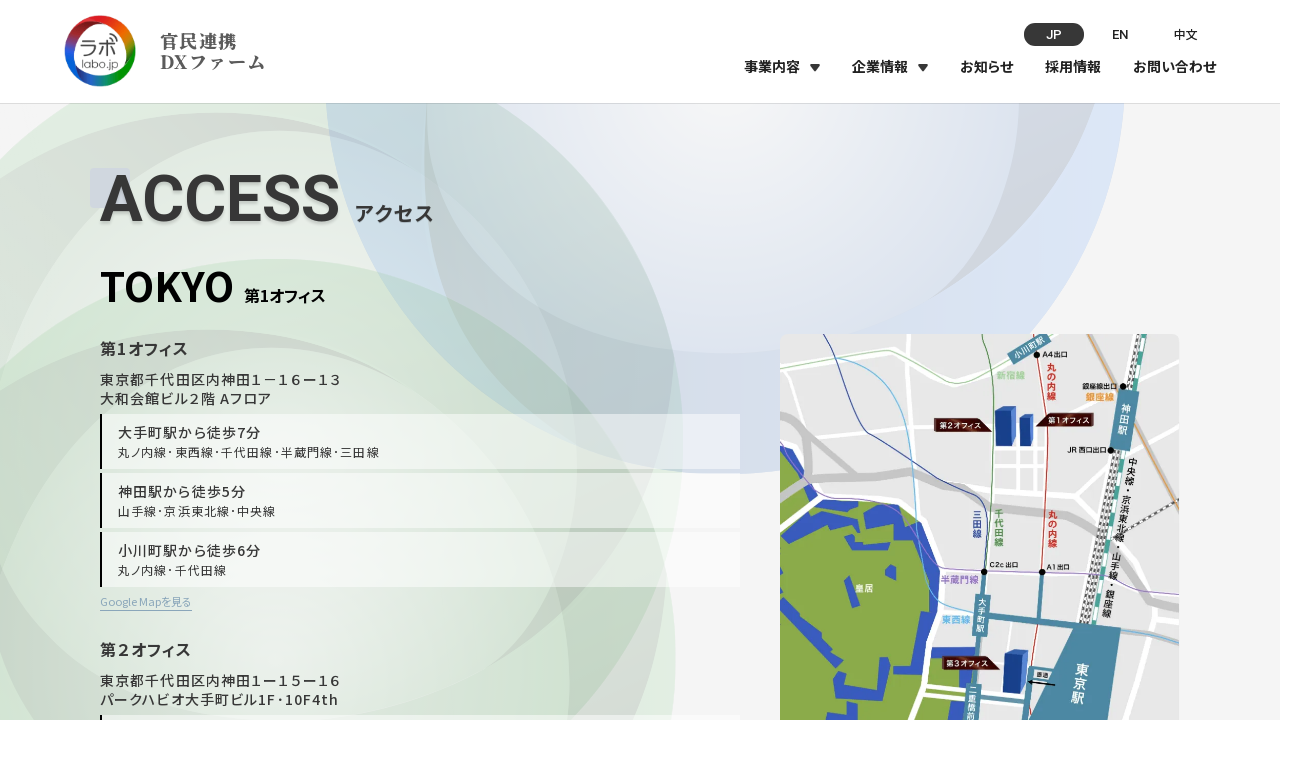

--- FILE ---
content_type: text/html; charset=UTF-8
request_url: https://labo.jp/corporation/access/
body_size: 12575
content:

<!DOCTYPE html>
<html lang="ja" style="margin-top:0 !important;">
  <head>
    <!-- meta -->
    <meta charset="UTF-8">
    <meta name="viewport" content="width=device-width, initial-scale=1.0">
    <meta http-equiv="X-UA-Compatible" content="ie=edge">
    <!-- Primary Meta Tags -->
        <!-- Open Graph / Facebook -->
        <meta property="og:image" content="https://labo.jp/wp-content/themes/labogroup/public/img/labogroup/top.webp">
    <!-- Twitter -->
        <meta property="twitter:image" content="https://labo.jp/wp-content/themes/labogroup/public/img/labogroup/top.webp">
    <!-- favicon -->
    <link rel="apple-touch-icon" sizes="180x180" href="https://labo.jp/wp-content/themes/labogroup/public/img/labogroup/favicon/apple-touch-icon.png">
    <link rel="icon" type="image/png" sizes="32x32" href="https://labo.jp/wp-content/themes/labogroup/public/img/labogroup/favicon/favicon-32x32.png">
    <link rel="icon" type="image/png" sizes="16x16" href="https://labo.jp/wp-content/themes/labogroup/public/img/labogroup/favicon/favicon-16x16.png">
    <link rel="manifest" href="https://labo.jp/wp-content/themes/labogroup/public/img/labogroup/favicon/site.webmanifest">
    <link rel="mask-icon" href="https://labo.jp/wp-content/themes/labogroup/public/img/labogroup/favicon/safari-pinned-tab.svg" color="#d0d7df">
    <meta name="msapplication-TileColor" content="#da532c">
    <meta name="theme-color" content="#ffffff">
    <!-- style css -->
        <link rel="stylesheet" type="text/css" href="https://labo.jp/wp-content/themes/labogroup/public/css/styleWeb.css?2310181814"/>
    <link rel="stylesheet" type="text/css" href="//cdn.jsdelivr.net/npm/slick-carousel@1.8.1/slick/slick.css"/>
    <link rel="stylesheet" href="//code.jquery.com/ui/1.12.1/themes/smoothness/jquery-ui.css">
    <!-- font -->
    <link rel="preconnect" href="https://fonts.googleapis.com">
    <link rel="preconnect" href="https://fonts.gstatic.com" crossorigin>
    <link href="https://fonts.googleapis.com/css2?family=Roboto:wght@400;500;700&display=swap" rel="stylesheet">
    <link href="https://fonts.googleapis.com/css2?family=Noto+Sans+JP:wght@400;500;700&display=swap" rel="stylesheet">
    <link href="https://fonts.googleapis.com/css2?family=Noto+Serif+JP:wght@600&display=swap&text=横断的に事業と政策を創造する「ラボグループ」を目指して" rel="stylesheet">
    <link href="https://fonts.googleapis.com/css2?family=Noto+Serif+JP:wght@900&display=swap&text=「大企業や省庁と、横断的に新たな事業･産業を創造し、日本経済を再興する」という想いに共感して参画
    その志を受け継ぎ、より草の根的な視野で、幅広い企業･行政･大学と共に、新たな発展を創出する
    堀 紘一
    上田 甲斐
    官民連携DXファーム" rel="stylesheet">
      
    <!-- Global site tag (gtag.js) - Google Analytics -->
    <script async src="https://www.googletagmanager.com/gtag/js?id=UA-193472198-1"></script>
    <script>
      window.dataLayer = window.dataLayer || [];
      function gtag(){dataLayer.push(arguments);}
      gtag('js', new Date());

      gtag('config', 'UA-193472198-1');
    </script>
    <meta name="google-site-verification" content="mDUPvbQUz62q2CFDUPRS_zCdtPeDNEzb0qF9g1RP3a8" />
    
		<!-- All in One SEO 4.9.3 - aioseo.com -->
	<meta name="description" content="ACCESS アクセス TOKYO第1オフィス 第1オフィス 東京都千代田区内神田１－１６ー１３大和会館ビル２" />
	<meta name="robots" content="noindex, max-image-preview:large" />
	<meta name="google-site-verification" content="mDUPvbQUz62q2CFDUPRS_zCdtPeDNEzb0qF9g1RP3a8" />
	<link rel="canonical" href="https://labo.jp/corporation/access/" />
	<meta name="generator" content="All in One SEO (AIOSEO) 4.9.3" />
		<meta property="og:locale" content="ja_JP" />
		<meta property="og:site_name" content="labo.jp コンソーシアム - 「業界･官民の垣根を越えて、事業と政策を創造する」実践型プラットフォーム。協創ラボ株式会社" />
		<meta property="og:type" content="article" />
		<meta property="og:title" content="アクセス - labo.jp コンソーシアム" />
		<meta property="og:description" content="ACCESS アクセス TOKYO第1オフィス 第1オフィス 東京都千代田区内神田１－１６ー１３大和会館ビル２" />
		<meta property="og:url" content="https://labo.jp/corporation/access/" />
		<meta property="article:published_time" content="2023-03-14T05:50:00+09:00" />
		<meta property="article:modified_time" content="2023-10-12T06:31:08+09:00" />
		<meta name="twitter:card" content="summary" />
		<meta name="twitter:title" content="アクセス - labo.jp コンソーシアム" />
		<meta name="twitter:description" content="ACCESS アクセス TOKYO第1オフィス 第1オフィス 東京都千代田区内神田１－１６ー１３大和会館ビル２" />
		<script type="application/ld+json" class="aioseo-schema">
			{"@context":"https:\/\/schema.org","@graph":[{"@type":"BreadcrumbList","@id":"https:\/\/labo.jp\/corporation\/access\/#breadcrumblist","itemListElement":[{"@type":"ListItem","@id":"https:\/\/labo.jp#listItem","position":1,"name":"\u30db\u30fc\u30e0","item":"https:\/\/labo.jp","nextItem":{"@type":"ListItem","@id":"https:\/\/labo.jp\/corporation\/#listItem","name":"\u4f01\u696d\u60c5\u5831"}},{"@type":"ListItem","@id":"https:\/\/labo.jp\/corporation\/#listItem","position":2,"name":"\u4f01\u696d\u60c5\u5831","item":"https:\/\/labo.jp\/corporation\/","nextItem":{"@type":"ListItem","@id":"https:\/\/labo.jp\/corporation\/access\/#listItem","name":"\u30a2\u30af\u30bb\u30b9"},"previousItem":{"@type":"ListItem","@id":"https:\/\/labo.jp#listItem","name":"\u30db\u30fc\u30e0"}},{"@type":"ListItem","@id":"https:\/\/labo.jp\/corporation\/access\/#listItem","position":3,"name":"\u30a2\u30af\u30bb\u30b9","previousItem":{"@type":"ListItem","@id":"https:\/\/labo.jp\/corporation\/#listItem","name":"\u4f01\u696d\u60c5\u5831"}}]},{"@type":"Organization","@id":"https:\/\/labo.jp\/#organization","name":"labo.jp","description":"\u300c\u696d\u754c\uff65\u5b98\u6c11\u306e\u57a3\u6839\u3092\u8d8a\u3048\u3066\u3001\u4e8b\u696d\u3068\u653f\u7b56\u3092\u5275\u9020\u3059\u308b\u300d\u5b9f\u8df5\u578b\u30d7\u30e9\u30c3\u30c8\u30d5\u30a9\u30fc\u30e0\u3002\u5354\u5275\u30e9\u30dc\u682a\u5f0f\u4f1a\u793e","url":"https:\/\/labo.jp\/","logo":{"@type":"ImageObject","url":"https:\/\/labo.jp\/wp-content\/uploads\/2021\/03\/cropped-logo.png","@id":"https:\/\/labo.jp\/corporation\/access\/#organizationLogo","width":994,"height":143},"image":{"@id":"https:\/\/labo.jp\/corporation\/access\/#organizationLogo"}},{"@type":"WebPage","@id":"https:\/\/labo.jp\/corporation\/access\/#webpage","url":"https:\/\/labo.jp\/corporation\/access\/","name":"\u30a2\u30af\u30bb\u30b9 - labo.jp \u30b3\u30f3\u30bd\u30fc\u30b7\u30a2\u30e0","description":"ACCESS \u30a2\u30af\u30bb\u30b9 TOKYO\u7b2c1\u30aa\u30d5\u30a3\u30b9 \u7b2c1\u30aa\u30d5\u30a3\u30b9 \u6771\u4eac\u90fd\u5343\u4ee3\u7530\u533a\u5185\u795e\u7530\uff11\uff0d\uff11\uff16\u30fc\uff11\uff13\u5927\u548c\u4f1a\u9928\u30d3\u30eb\uff12","inLanguage":"ja","isPartOf":{"@id":"https:\/\/labo.jp\/#website"},"breadcrumb":{"@id":"https:\/\/labo.jp\/corporation\/access\/#breadcrumblist"},"datePublished":"2023-03-14T05:50:00+00:00","dateModified":"2023-10-12T06:31:08+00:00"},{"@type":"WebSite","@id":"https:\/\/labo.jp\/#website","url":"https:\/\/labo.jp\/","name":"labo.jp\uff5c\u5354\u5275\u30e9\u30dc\u682a\u5f0f\u4f1a\u793e\u30fb\u4e00\u822c\u793e\u56e3\u6cd5\u4eba\u5bb6\u5ead\u307e\u3061\u5275\u308a\u653f\u7b56\u30e9\u30dc","alternateName":"\u5354\u5275\u30e9\u30dc\u682a\u5f0f\u4f1a\u793e\u30fb\u4e00\u822c\u793e\u56e3\u6cd5\u4eba\u5bb6\u5ead\u307e\u3061\u5275\u308a\u653f\u7b56\u30e9\u30dc","description":"\u300c\u696d\u754c\uff65\u5b98\u6c11\u306e\u57a3\u6839\u3092\u8d8a\u3048\u3066\u3001\u4e8b\u696d\u3068\u653f\u7b56\u3092\u5275\u9020\u3059\u308b\u300d\u5b9f\u8df5\u578b\u30d7\u30e9\u30c3\u30c8\u30d5\u30a9\u30fc\u30e0\u3002\u5354\u5275\u30e9\u30dc\u682a\u5f0f\u4f1a\u793e","inLanguage":"ja","publisher":{"@id":"https:\/\/labo.jp\/#organization"}}]}
		</script>
		<!-- All in One SEO -->

<link rel='dns-prefetch' href='//stats.wp.com' />
<link rel="alternate" title="oEmbed (JSON)" type="application/json+oembed" href="https://labo.jp/wp-json/oembed/1.0/embed?url=https%3A%2F%2Flabo.jp%2Fcorporation%2Faccess%2F" />
<link rel="alternate" title="oEmbed (XML)" type="text/xml+oembed" href="https://labo.jp/wp-json/oembed/1.0/embed?url=https%3A%2F%2Flabo.jp%2Fcorporation%2Faccess%2F&#038;format=xml" />
		<!-- This site uses the Google Analytics by MonsterInsights plugin v8.23.1 - Using Analytics tracking - https://www.monsterinsights.com/ -->
		<!-- Note: MonsterInsights is not currently configured on this site. The site owner needs to authenticate with Google Analytics in the MonsterInsights settings panel. -->
					<!-- No tracking code set -->
				<!-- / Google Analytics by MonsterInsights -->
		<style id='wp-img-auto-sizes-contain-inline-css' type='text/css'>
img:is([sizes=auto i],[sizes^="auto," i]){contain-intrinsic-size:3000px 1500px}
/*# sourceURL=wp-img-auto-sizes-contain-inline-css */
</style>
<link rel="https://api.w.org/" href="https://labo.jp/wp-json/" /><link rel="alternate" title="JSON" type="application/json" href="https://labo.jp/wp-json/wp/v2/pages/2654" /><link rel="EditURI" type="application/rsd+xml" title="RSD" href="https://labo.jp/xmlrpc.php?rsd" />
<meta name="generator" content="WordPress 6.9" />
<link rel='shortlink' href='https://labo.jp/?p=2654' />
	<style>img#wpstats{display:none}</style>
		  <style id='global-styles-inline-css' type='text/css'>
:root{--wp--preset--aspect-ratio--square: 1;--wp--preset--aspect-ratio--4-3: 4/3;--wp--preset--aspect-ratio--3-4: 3/4;--wp--preset--aspect-ratio--3-2: 3/2;--wp--preset--aspect-ratio--2-3: 2/3;--wp--preset--aspect-ratio--16-9: 16/9;--wp--preset--aspect-ratio--9-16: 9/16;--wp--preset--color--black: #000000;--wp--preset--color--cyan-bluish-gray: #abb8c3;--wp--preset--color--white: #ffffff;--wp--preset--color--pale-pink: #f78da7;--wp--preset--color--vivid-red: #cf2e2e;--wp--preset--color--luminous-vivid-orange: #ff6900;--wp--preset--color--luminous-vivid-amber: #fcb900;--wp--preset--color--light-green-cyan: #7bdcb5;--wp--preset--color--vivid-green-cyan: #00d084;--wp--preset--color--pale-cyan-blue: #8ed1fc;--wp--preset--color--vivid-cyan-blue: #0693e3;--wp--preset--color--vivid-purple: #9b51e0;--wp--preset--gradient--vivid-cyan-blue-to-vivid-purple: linear-gradient(135deg,rgb(6,147,227) 0%,rgb(155,81,224) 100%);--wp--preset--gradient--light-green-cyan-to-vivid-green-cyan: linear-gradient(135deg,rgb(122,220,180) 0%,rgb(0,208,130) 100%);--wp--preset--gradient--luminous-vivid-amber-to-luminous-vivid-orange: linear-gradient(135deg,rgb(252,185,0) 0%,rgb(255,105,0) 100%);--wp--preset--gradient--luminous-vivid-orange-to-vivid-red: linear-gradient(135deg,rgb(255,105,0) 0%,rgb(207,46,46) 100%);--wp--preset--gradient--very-light-gray-to-cyan-bluish-gray: linear-gradient(135deg,rgb(238,238,238) 0%,rgb(169,184,195) 100%);--wp--preset--gradient--cool-to-warm-spectrum: linear-gradient(135deg,rgb(74,234,220) 0%,rgb(151,120,209) 20%,rgb(207,42,186) 40%,rgb(238,44,130) 60%,rgb(251,105,98) 80%,rgb(254,248,76) 100%);--wp--preset--gradient--blush-light-purple: linear-gradient(135deg,rgb(255,206,236) 0%,rgb(152,150,240) 100%);--wp--preset--gradient--blush-bordeaux: linear-gradient(135deg,rgb(254,205,165) 0%,rgb(254,45,45) 50%,rgb(107,0,62) 100%);--wp--preset--gradient--luminous-dusk: linear-gradient(135deg,rgb(255,203,112) 0%,rgb(199,81,192) 50%,rgb(65,88,208) 100%);--wp--preset--gradient--pale-ocean: linear-gradient(135deg,rgb(255,245,203) 0%,rgb(182,227,212) 50%,rgb(51,167,181) 100%);--wp--preset--gradient--electric-grass: linear-gradient(135deg,rgb(202,248,128) 0%,rgb(113,206,126) 100%);--wp--preset--gradient--midnight: linear-gradient(135deg,rgb(2,3,129) 0%,rgb(40,116,252) 100%);--wp--preset--font-size--small: 13px;--wp--preset--font-size--medium: 20px;--wp--preset--font-size--large: 36px;--wp--preset--font-size--x-large: 42px;--wp--preset--spacing--20: 0.44rem;--wp--preset--spacing--30: 0.67rem;--wp--preset--spacing--40: 1rem;--wp--preset--spacing--50: 1.5rem;--wp--preset--spacing--60: 2.25rem;--wp--preset--spacing--70: 3.38rem;--wp--preset--spacing--80: 5.06rem;--wp--preset--shadow--natural: 6px 6px 9px rgba(0, 0, 0, 0.2);--wp--preset--shadow--deep: 12px 12px 50px rgba(0, 0, 0, 0.4);--wp--preset--shadow--sharp: 6px 6px 0px rgba(0, 0, 0, 0.2);--wp--preset--shadow--outlined: 6px 6px 0px -3px rgb(255, 255, 255), 6px 6px rgb(0, 0, 0);--wp--preset--shadow--crisp: 6px 6px 0px rgb(0, 0, 0);}:where(.is-layout-flex){gap: 0.5em;}:where(.is-layout-grid){gap: 0.5em;}body .is-layout-flex{display: flex;}.is-layout-flex{flex-wrap: wrap;align-items: center;}.is-layout-flex > :is(*, div){margin: 0;}body .is-layout-grid{display: grid;}.is-layout-grid > :is(*, div){margin: 0;}:where(.wp-block-columns.is-layout-flex){gap: 2em;}:where(.wp-block-columns.is-layout-grid){gap: 2em;}:where(.wp-block-post-template.is-layout-flex){gap: 1.25em;}:where(.wp-block-post-template.is-layout-grid){gap: 1.25em;}.has-black-color{color: var(--wp--preset--color--black) !important;}.has-cyan-bluish-gray-color{color: var(--wp--preset--color--cyan-bluish-gray) !important;}.has-white-color{color: var(--wp--preset--color--white) !important;}.has-pale-pink-color{color: var(--wp--preset--color--pale-pink) !important;}.has-vivid-red-color{color: var(--wp--preset--color--vivid-red) !important;}.has-luminous-vivid-orange-color{color: var(--wp--preset--color--luminous-vivid-orange) !important;}.has-luminous-vivid-amber-color{color: var(--wp--preset--color--luminous-vivid-amber) !important;}.has-light-green-cyan-color{color: var(--wp--preset--color--light-green-cyan) !important;}.has-vivid-green-cyan-color{color: var(--wp--preset--color--vivid-green-cyan) !important;}.has-pale-cyan-blue-color{color: var(--wp--preset--color--pale-cyan-blue) !important;}.has-vivid-cyan-blue-color{color: var(--wp--preset--color--vivid-cyan-blue) !important;}.has-vivid-purple-color{color: var(--wp--preset--color--vivid-purple) !important;}.has-black-background-color{background-color: var(--wp--preset--color--black) !important;}.has-cyan-bluish-gray-background-color{background-color: var(--wp--preset--color--cyan-bluish-gray) !important;}.has-white-background-color{background-color: var(--wp--preset--color--white) !important;}.has-pale-pink-background-color{background-color: var(--wp--preset--color--pale-pink) !important;}.has-vivid-red-background-color{background-color: var(--wp--preset--color--vivid-red) !important;}.has-luminous-vivid-orange-background-color{background-color: var(--wp--preset--color--luminous-vivid-orange) !important;}.has-luminous-vivid-amber-background-color{background-color: var(--wp--preset--color--luminous-vivid-amber) !important;}.has-light-green-cyan-background-color{background-color: var(--wp--preset--color--light-green-cyan) !important;}.has-vivid-green-cyan-background-color{background-color: var(--wp--preset--color--vivid-green-cyan) !important;}.has-pale-cyan-blue-background-color{background-color: var(--wp--preset--color--pale-cyan-blue) !important;}.has-vivid-cyan-blue-background-color{background-color: var(--wp--preset--color--vivid-cyan-blue) !important;}.has-vivid-purple-background-color{background-color: var(--wp--preset--color--vivid-purple) !important;}.has-black-border-color{border-color: var(--wp--preset--color--black) !important;}.has-cyan-bluish-gray-border-color{border-color: var(--wp--preset--color--cyan-bluish-gray) !important;}.has-white-border-color{border-color: var(--wp--preset--color--white) !important;}.has-pale-pink-border-color{border-color: var(--wp--preset--color--pale-pink) !important;}.has-vivid-red-border-color{border-color: var(--wp--preset--color--vivid-red) !important;}.has-luminous-vivid-orange-border-color{border-color: var(--wp--preset--color--luminous-vivid-orange) !important;}.has-luminous-vivid-amber-border-color{border-color: var(--wp--preset--color--luminous-vivid-amber) !important;}.has-light-green-cyan-border-color{border-color: var(--wp--preset--color--light-green-cyan) !important;}.has-vivid-green-cyan-border-color{border-color: var(--wp--preset--color--vivid-green-cyan) !important;}.has-pale-cyan-blue-border-color{border-color: var(--wp--preset--color--pale-cyan-blue) !important;}.has-vivid-cyan-blue-border-color{border-color: var(--wp--preset--color--vivid-cyan-blue) !important;}.has-vivid-purple-border-color{border-color: var(--wp--preset--color--vivid-purple) !important;}.has-vivid-cyan-blue-to-vivid-purple-gradient-background{background: var(--wp--preset--gradient--vivid-cyan-blue-to-vivid-purple) !important;}.has-light-green-cyan-to-vivid-green-cyan-gradient-background{background: var(--wp--preset--gradient--light-green-cyan-to-vivid-green-cyan) !important;}.has-luminous-vivid-amber-to-luminous-vivid-orange-gradient-background{background: var(--wp--preset--gradient--luminous-vivid-amber-to-luminous-vivid-orange) !important;}.has-luminous-vivid-orange-to-vivid-red-gradient-background{background: var(--wp--preset--gradient--luminous-vivid-orange-to-vivid-red) !important;}.has-very-light-gray-to-cyan-bluish-gray-gradient-background{background: var(--wp--preset--gradient--very-light-gray-to-cyan-bluish-gray) !important;}.has-cool-to-warm-spectrum-gradient-background{background: var(--wp--preset--gradient--cool-to-warm-spectrum) !important;}.has-blush-light-purple-gradient-background{background: var(--wp--preset--gradient--blush-light-purple) !important;}.has-blush-bordeaux-gradient-background{background: var(--wp--preset--gradient--blush-bordeaux) !important;}.has-luminous-dusk-gradient-background{background: var(--wp--preset--gradient--luminous-dusk) !important;}.has-pale-ocean-gradient-background{background: var(--wp--preset--gradient--pale-ocean) !important;}.has-electric-grass-gradient-background{background: var(--wp--preset--gradient--electric-grass) !important;}.has-midnight-gradient-background{background: var(--wp--preset--gradient--midnight) !important;}.has-small-font-size{font-size: var(--wp--preset--font-size--small) !important;}.has-medium-font-size{font-size: var(--wp--preset--font-size--medium) !important;}.has-large-font-size{font-size: var(--wp--preset--font-size--large) !important;}.has-x-large-font-size{font-size: var(--wp--preset--font-size--x-large) !important;}
/*# sourceURL=global-styles-inline-css */
</style>
</head>

  <body class="body" id="body">
    
    <!-- js -->
    <div id="stalker" style="background-image: url(https://labo.jp/wp-content/themes/labogroup/public/img/logo/logo-labogroup.png);"></div>
          <canvas id="granim"></canvas>
      <div id="tsparticles"></div>
        
          <div class="body__inner">
          <div class="l-page">
                <div class="l-page__head">
          <header class="p-header p-header--page">
            <div class="wrapper">
              <div class="container--auto">
                <!-- ロゴ -->
                <div class="p-header__logo">
                  <a href="/">
                    <div class="logo">
                      <img src="https://labo.jp/wp-content/themes/labogroup/public/img/logo/labogroup/logo.png" alt="ラボグループ" title="ラボグループ"
                        srcset="https://labo.jp/wp-content/themes/labogroup/public/img/logo/labogroup/logo.png">
                    </div>
                    <p class="p-header__text">官民連携<br>DXファーム</p>
                  </a>
                </div>
                <div class="p-header__right">
                  <!-- 言語 -->
                  <ul class="p-header__language">
                    <li class="active"><a href="">JP</a></li>
                    <li><a href="https://labo.jp/en">EN</a></li>
                    <li><a href="https://labo.jp/cn" class="ja">中文</a></li>
                  </ul>
                  <!-- ナビ -->
                  <nav class="navi">
                    <ul class="navi__list">
                      <!-- 事業内容 -->
                      <li>
                        <div class="navi__text button">
                          <a href="https://labo.jp/business/" >事業内容</a>
                          <span class="c-button--plus active"><span class="plus"></span></span>
                        </div>
                        <div class="hover-area">
                          <a href="https://labo.jp/business/" class="hover-area__link">事業内容</a>
                          <ul class="hover-area__list">
                            <li>
                              <a href="https://kyoso.labo.jp/" target="_blank" rel="noopener noreferrer">
                                <div class="c-image" style="background-image:url(https://labo.jp/wp-content/themes/labogroup/public/img/logo/logo-kyoso.png);"></div>
                                <p>協創ラボ</p>
                              </a>
                            </li>
                            <li>
                              <a href="https://bcl.labo.jp/" target="_blank" rel="noopener noreferrer">
                                <div class="c-image" style="background-image:url(https://labo.jp/wp-content/themes/labogroup/public/img/logo/logo-bcl.png);"></div>
                                <p>事業創造<br class="on_sp">ラボ</p>
                              </a>
                            </li>
                            <li>
                              <a href="https://seisaku.labo.jp/" target="_blank" rel="noopener noreferrer">
                                <div class="c-image" style="background-image:url(https://labo.jp/wp-content/themes/labogroup/public/img/logo/logo-seisaku.png);"></div>
                                <p>政策ラボ</p>
                              </a>
                            </li>
                            <li>
                              <a href="https://katei.labo.jp/" target="_blank" rel="noopener noreferrer">
                                <div class="c-image" style="background-image:url(https://labo.jp/wp-content/themes/labogroup/public/img/logo/logo-katei.png);"></div>
                                <p>家庭ラボ</p>
                              </a>
                            </li>
                            <li>
                              <a href="https://sdgs.labo.jp/" target="_blank" rel="noopener noreferrer">
                                <div class="c-image" style="background-image:url(https://labo.jp/wp-content/themes/labogroup/public/img/logo/logo-sdgs.png);"></div>
                                <p>SDGsラボ</p>
                              </a>
                            </li>
                            <li>
                              <a href="https://global.labo.jp/" target="_blank" rel="noopener noreferrer">
                                <div class="c-image" style="background-image:url(https://labo.jp/wp-content/themes/labogroup/public/img/logo/logo-global.png);"></div>
                                <p>Global<br class="on_sp">ラボ</p>
                              </a>
                            </li>
                          </ul>
                        </div>
                      </li>
                      <!-- 企業情報 -->
                      <li>
                        <div class="navi__text button">
                          <a href="https://labo.jp/corporation">企業情報</a>
                          <span class="c-button--plus active"><span class="plus"></span></span>
                        </div>
                        <div class="hover-area">
                          <a href="https://labo.jp/corporation" class="hover-area__link">企業情報</a>
                          <ul class="hover-area__list">
                            <li>
                              <a href="https://labo.jp/corporation/overview">
                                <div class="c-icon c-icon--building"></div>
                                <p>企業概要</p>
                              </a>
                            </li>
                            <li>
                              <a href="https://labo.jp/corporation/officer">
                                <div class="c-icon c-icon--customer"></div>
                                <p>役員情報</p>
                              </a>
                            </li>
                            <li>
                              <a href="https://labo.jp/corporation/history">
                                <div class="c-icon c-icon--open-book"></div>
                                <p>沿革</p>
                              </a>
                            </li>
                            <li>
                              <a href="https://labo.jp/corporation/vision">
                                <div class="c-icon c-icon--vision-dark"></div>
                                <p>ビジョン</p>
                              </a>
                            </li>
                            <li>
                              <a href="https://labo.jp/corporation/message">
                                <div class="c-icon c-icon--message-dark"></div>
                                <p>代表<br class="on_sp">メッセージ</p>
                              </a>
                            </li>
                            <li>
                              <a href="https://labo.jp/corporation/access">
                                <div class="c-icon c-icon--access-dark"></div>
                                <p>アクセス</p>
                              </a>
                            </li>
                          </ul>
                        </div>
                      </li>
                      <!-- お知らせ -->
                      <li>
                        <div class="navi__text">
                          <a href="https://labo.jp/news" class="flex">お知らせ<span></span></a>
                        </div>
                      </li>
                      <!-- 採用情報 -->
                      <li>
                        <div class="navi__text">
                          <a href="https://www.notion.so/labo-jp/Entrance-Book-2025-29927a61c426499eaf45f3913994e145" class="flex" target="_blank" rel="noopener noreferre">採用情報<span></span></a>
                        </div>
                      </li>
                      <!--<li>
                        <div class="navi__text button">
                          <a href="https://www.notion.so/labo-jp/Entrance-Book-2025-29927a61c426499eaf45f3913994e145" target="_blank" rel="noopener noreferrer">採用情報</a>
                          <span class="c-button--plus active"><span class="plus"></span></span>
                        </div>
                        <div class="hover-area">
                          <a href="https://www.notion.so/labo-jp/Entrance-Book-2025-29927a61c426499eaf45f3913994e145" target="_blank" rel="noopener noreferrer" class="hover-area__link">採用情報</a>
                          <ul class="hover-area__list">
                            <li>
                              <a href="https://www.notion.so/labo-jp/Entrance-Book-2025-29927a61c426499eaf45f3913994e145" target="_blank" rel="noopener noreferrer">
                                <div class="c-icon c-icon--recruitment-dark"></div>
                                <p>募集要項</p>
                              </a>
                            </li>
                            <li>
                              <a href="https://www.notion.so/labo-jp/Entrance-Book-2025-29927a61c426499eaf45f3913994e145" target="_blank" rel="noopener noreferrer">
                                <div class="c-icon c-icon--message-dark"></div>
                                <p>採用<br class="on_sp">メッセージ</p>
                              </a>
                            </li>
                          </ul>
                        </div>
                      </li>-->
                      <!-- お問い合わせ -->
                      <li>
                        <div class="navi__text">
                          <a href="https://labo.jp/contact-individual" class="flex">お問い合わせ<span></span></a>
                        </div>
                      </li>
                    </ul>
                  </nav>
                  <!-- 家庭ラボボタン ※非表示-->
                  <div class="c-buttonArea" style="grid-row: 1/3; visibility: hidden;">
                    <a href="https://katei.labo.jp/" target="_blank" rel="noopener noreferrer" class="c-button__katei">
                      <p> キャリアアップ行政研修<br>「家庭ラボ」はこちら</p>
                    </a>
                  </div>
                </div>
                <!-- ボタン -->
                <div  class="btnArea">
                  <!-- 家庭ラボボタン -->
                  <div class="c-buttonArea" style="visibility: hidden;">
                    <a href="https://katei.labo.jp/" target="_blank" rel="noopener noreferrer" class="c-button__katei sp">
                      <p> キャリアアップ行政研修<br>「家庭ラボ」はこちら</p>
                    </a>
                  </div>
                  <!-- ハンバーガーメニュー -->
                  <div class="p-header__hamburger__wrap">
                    <button class="p-header__hamburger hamburger" id="hamburger">
                      <span class="p-header__hamburger__top"></span>
                      <span class="p-header__hamburger__middle middle-path"></span>
                      <span class="p-header__hamburger__bottom"></span>
                    </button>
                    <span class="p-header__hamburger__text">MENU</span>
                  </div>
                </div>
              </div>
            </div>
          </header>
        </div>  <div class="l-page__body">
	  <!-- アクセス -->
	  <div class="wrapper">
	    <div class="container--1080">
	      <div class="p-page access">
					<div class="p-page__head">
 <div class="p-titleWrap">
  <h2 class="p-title">
   <div class="c-text__title-en">ACCESS</div>
   <p class="c-text__title-ja">アクセス</p>
  </h2>
 </div>
</div>

<div class="p-page__body no-bg">
 <ul class="access__list">
  <!-- 東京オフィス -->
  <li>
   <div class="access__title">TOKYO<span>第1オフィス</span></div>
   <div class="access__list__info">
    <ul class="office__list">

     <li>
      <p class="office__list__name">第1オフィス</p>
      <div class="office__list__address">
       <p class="address">東京都千代田区内神田１－１６ー１３<br>大和会館ビル２階 Aフロア</p>
      </div>
      <div class="office__list__route">
       <p class="route">大手町駅から徒歩7分<span>丸ノ内線･東西線･千代田線･半蔵門線･三田線</span></p>
       <p class="route">神田駅から徒歩5分<span>山手線･京浜東北線･中央線</span></p>
       <p class="route">小川町駅から徒歩6分<span>丸ノ内線･千代田線</span></p>
      </div>
      <a href="https://goo.gl/maps/awATwgjP8cMhGMGT6" target="_blank" class="c-button__text" rel="noopener noreferrer"><span>Google Map</span>を見る</a>
     </li>

     <li>
      <p class="office__list__name">第２オフィス</p>
      <div class="office__list__address">
       <p class="address">東京都千代田区内神田１ー１５ー１６<br>パークハビオ大手町ビル1F･10F4th</p>
      </div>
      <div class="office__list__route">
       <p class="route">最寄り駅･徒歩時間は、第１オフィスと同様</p>
      </div>
      <a href="https://goo.gl/maps/gBtaAaFz8ni8Mr1o7" target="_blank" class="c-button__text" rel="noopener noreferrer"><span>Google Map</span>を見る</a>
     </li>

     <li>
      <p class="office__list__name">第３拠点（オープンイノベーションコミュニティ）</p>
      <div class="office__list__address">
       <p class="address">東京都千代田区丸の内1-5-1 新丸ビル10F M Cube<br>（三菱地所とTMIP事業を事業提携）</p>
      </div>
      <div class="office__list__route">
       <p class="route">東京駅から徒歩1分<span>山手線･京浜東北線･中央線･東海道線･横須賀線･京葉線･新幹線･丸ノ内線</span></p>
       <p class="route">大手町駅から徒歩5分<span>丸ノ内線･東西線･千代田線･半蔵門線･三田線</span></p>
       <p class="route">二重橋前駅から徒歩2分<span>千代田線</span></p>
      </div>
      <a href="https://goo.gl/maps/Eot3cWCGxYD7kB9J8" target="_blank" class="c-button__text" rel="noopener noreferrer"><span>Google Map</span>を見る</a>
     </li>

     <li>
      <p class="office__list__name u-mb0" mark="▼">成田空港から</p>
      <div class="office__list__route">
       <p class="route">特急成田エクスプレスで約60分</p>
       <p class="route">快速エアポート成田で約80分</p>
       <p class="route">リムジンバスで約90分<span>東京駅丸の内北口/八重洲口</span></p>
      </div>
     </li>

     <li class=" u-mt16">
      <p class="office__list__name u-mb0" mark="▼">羽田空港から</p>
      <div class="office__list__route">
       <p class="route">東京モノレールで浜松町駅まで行き、<br>山手線または京浜東北線に乗り換えて約35分</p>
       <p class="route">京急線で品川駅まで行き、<br>JR山手線または京浜東北線に乗り換えて約35分</p>
       <p class="route">リムジンバスで約40分<span>東京駅八重洲口</span></p>
      </div>
     </li>

    </ul>
   </div>

   <div class="access__list__image">
    <div class="access__gallery">
     <img decoding="async" src="https://labo.jp/wp-content/themes/labogroup/public/img/labogroup/access/map_tokyo.webp" alt="東京オフィスの地図">
     <img decoding="async" src="https://labo.jp/wp-content/themes/labogroup/public/img/labogroup/access/airport_map.webp" alt="空港からのアクセスマップ">
     <div class="row">
      <img decoding="async" src="https://labo.jp/wp-content/themes/labogroup/public/img/labogroup/access/building.webp" alt="building">
      <img decoding="async" src="https://labo.jp/wp-content/themes/labogroup/public/img/labogroup/access/tokyo-station.webp" alt="東京駅">
     </div>
     <div class="row">
      <img decoding="async" src="https://labo.jp/wp-content/themes/labogroup/public/img/labogroup/access/office.webp" alt="office">
      <img decoding="async" src="https://labo.jp/wp-content/themes/labogroup/public/img/labogroup/access/office2.webp" alt="office2">
     </div>
     <div class="row">
      <img decoding="async" src="https://labo.jp/wp-content/themes/labogroup/public/img/labogroup/access/office3.webp" alt="office3">
      <img decoding="async" src="https://labo.jp/wp-content/themes/labogroup/public/img/labogroup/access/office4.webp" alt="office4">
     </div>
    </div>
   </div>
  </li>

  <!-- 中部オフィス -->
  <!--li>
   <div class="access__title">CHUBU<span>中部オフィス</span></div>
   <div class="access__list__info">
    <ul class="office__list">
     <li>
      <p class="office__list__name">中部オフィス（地方創生サイト）</p>
      <div class="office__list__address">
       <p class="address">愛知県稲沢市祖父江町三丸渕上丸渕２ー２</p>
      </div>
      <div class="office__list__route">
       <p class="route">名古屋駅からJR稲沢駅まで8分</p>
       <p class="route">名古屋鉄道稲沢駅まで15分<span>※駅からオフィスまで送迎あり</span></p>
      </div>
      <a href="https://goo.gl/maps/h1zQLLqKbAg3RmidA" target="_blank" class="c-button__text" rel="noopener noreferrer"><span>Google Map</span>を見る</a>
     </li>
    </ul>
   </div>
   <div class="access__list__image chube">
    <img decoding="async" src="https://labo.jp/wp-content/themes/labogroup/public/img/labogroup/access/map_chubu.webp" alt="中部オフィスの地図" title="中部オフィスの地図" srcset="https://labo.jp/wp-content/themes/labogroup/public/img/labogroup/access/map_chubu.webp">
   </div>
  </li-->
 </ul>
</div>
</div>
</div>
</div>

<!-- 連携企業 -->
<section class="p-homeCompany page">
 <div class="wrapper">
  <div class="container__min">
   <div class="p-homeCompany__head">
    <h3 class="p-homeCompany__head__title">「labo.jp 協創コンソーシアム」に<br class="on_tablet">参加･連携する企業･機関例</h3>
    <p class="p-homeCompany__head__subTitle"><span class="font-22">「</span>約<span class="font-22">150</span>法人･機関<span class="font-22">」</span>が<br class="on_sp">垣根を越えて各種プロジェクトに参加</p>
   </div>
   <!-- ロゴループ -->
<div class="p-loop">
	<ul class="p-loop__list right"  dir="rtl">
		<li>
			<div class="p-loop__item">
				<div class="company-logo">
					<img decoding="async" src="https://labo.jp/wp-content/themes/labogroup/public/img/company-logo/logo-kirin.png" alt="キリンビバレッジ(株)" >
				</div>
				<div class="companyInfo"><p class="companyInfo__name">キリンビバレッジ&#12849;</p><p class="companyInfo__consortium">【コンソーシアム参画】</p></div>
			</div>
		</li>
		<li>
			<div class="p-loop__item">
				<div class="company-logo">
					<img decoding="async" src="https://labo.jp/wp-content/themes/labogroup/public/img/company-logo/logo-tbs.png" alt="(株)TBSテレビ" >
				</div>
				<div class="companyInfo"><p class="companyInfo__name">&#12849;TBSテレビ</p><p class="companyInfo__consortium">【コンソーシアム参画】</p></div>
			</div>
		</li>
		<li>
			<div class="p-loop__item">
				<div class="company-logo">
					<img decoding="async" src="https://labo.jp/wp-content/themes/labogroup/public/img/company-logo/logo-softbank.png" alt="ソフトバンク(株)">
				</div>
				<div class="companyInfo"><p class="companyInfo__name">ソフトバンク&#12849;</p><p class="companyInfo__consortium">【コンソーシアム参画】</p></div>
			</div>
		</li>
		<li>
			<div class="p-loop__item">
				<div class="company-logo">
					<img decoding="async" src="https://labo.jp/wp-content/themes/labogroup/public/img/company-logo/logo-tokyo-university.png" alt="東京大学発達保育実践政策学センター">
				</div>
				<div class="companyInfo"><p class="companyInfo__name">東京大学<br>発達保育実践<br>政策学センター</p><p class="companyInfo__consortium">【シンポジウム年間後援 等】</p></div>
			</div>
		</li>
		<li>
			<div class="p-loop__item">
				<div class="company-logo">
					<img decoding="async" src="https://labo.jp/wp-content/themes/labogroup/public/img/company-logo/logo-harvard-university.png" alt="ハーバード大学">
				</div>
				<div class="companyInfo"><p class="companyInfo__name">ハーバード大学</p><p class="companyInfo__consortium">【ビジネススクール案内】</p></div>
			</div>
		</li>
		<li>
			<div class="p-loop__item">
				<div class="company-logo">
					<img decoding="async" src="https://labo.jp/wp-content/themes/labogroup/public/img/company-logo/logo-mitsui.png" alt="三井住友海上火災保険(株)">
				</div>
				<div class="companyInfo"><p class="companyInfo__name">三井住友海上<br>火災保険&#12849;</p><p class="companyInfo__consortium">【コンソーシアム参画】</p></div>
			</div>
		</li>
		<li>
			<div class="p-loop__item">
				<div class="company-logo">
					<img decoding="async" src="https://labo.jp/wp-content/themes/labogroup/public/img/company-logo/logo-seika-university.png" alt="清華大学社会科学学院グローバル学習センター">
				</div>
				<div class="companyInfo"><p class="companyInfo__name">清華大学<br>社会科学学院<br>グローバル学習センター</p><p class="companyInfo__consortium">【シンポジウム年間後援 等】</p></div>
			</div>
		</li>
		<li>
			<div class="p-loop__item">
				<div class="company-logo">
					<img decoding="async" src="https://labo.jp/wp-content/themes/labogroup/public/img/company-logo/logo-secom.png" alt="セコム(株)">
				</div>
				<div class="companyInfo"><p class="companyInfo__name">セコム&#12849;</p><p class="companyInfo__consortium">【協創プロジェクト参加】</p></div>
			</div>
		</li>
		<li>
			<div class="p-loop__item">
				<div class="company-logo">
					<img decoding="async" src="https://labo.jp/wp-content/themes/labogroup/public/img/company-logo/logo-tokyo.png" alt="東京都庁">
				</div>
				<div class="companyInfo"><p class="companyInfo__name">東京都庁</p><p class="companyInfo__consortium">【行政業務運営 等】</p></div>
			</div>
		</li>
		<li>
			<div class="p-loop__item">
				<div class="company-logo">
					<img decoding="async" src="https://labo.jp/wp-content/themes/labogroup/public/img/company-logo/logo-kanagawa.png" alt="神奈川県庁">
				</div>
				<div class="companyInfo"><p class="companyInfo__name">神奈川県庁</p><p class="companyInfo__consortium">【行政業務受託 等】</p></div>
			</div>
		</li>
		<li>
			<div class="p-loop__item">
				<div class="company-logo">
					<img decoding="async" src="https://labo.jp/wp-content/themes/labogroup/public/img/company-logo/logo-saitama.png" alt="埼玉県庁">
				</div>
				<div class="companyInfo"><p class="companyInfo__name">埼玉県庁</p><p class="companyInfo__consortium">【SDGs施策連携 等】</p></div>
			</div>
		</li>
		<li>
			<div class="p-loop__item">
				<div class="company-logo">
					<img decoding="async" src="https://labo.jp/wp-content/themes/labogroup/public/img/company-logo/logo-gaimusho.png" alt="外務省">
				</div>
				<div class="companyInfo"><p class="companyInfo__name">外務省</p><p class="companyInfo__consortium">【シンポジウム年間後援 等】</p></div>
			</div>
		</li>
	</ul>
	<!-- 右スクロール -->
	<ul class="p-loop__list left">
		<li>
			<div class="p-loop__item">
				<div class="company-logo">
					<img decoding="async" src="https://labo.jp/wp-content/themes/labogroup/public/img/company-logo/logo-di.png" alt="(株)ドリームインキュベータ">
				</div>
				<div class="companyInfo"><p class="companyInfo__name">&#12849;ドリーム<br>インキュベータ</p><p class="companyInfo__consortium">【コンソーシアム参画】</p></div>
			</div>
		</li>
		<li>
			<div class="p-loop__item">
				<div class="company-logo">
					<img decoding="async" src="https://labo.jp/wp-content/themes/labogroup/public/img/company-logo/logo-osaka.png" alt="大阪府庁">
				</div>
				<div class="companyInfo"><p class="companyInfo__name">大阪府庁</p><p class="companyInfo__consortium">【行政業務運営 等】</p></div>
			</div>
		</li>
		<li class="p-loop__item">
			<div class="p-loop__item">
				<div class="company-logo">
					<img decoding="async" src="https://labo.jp/wp-content/themes/labogroup/public/img/company-logo/logo-hokkaido.png" alt="北海道庁">
				</div>
				<div class="companyInfo"><p class="companyInfo__name">北海道庁</p><p class="companyInfo__consortium">【行政業務運営 等】</p></div>
			</div>
		</li>
		<li>
			<div class="p-loop__item">
				<div class="company-logo">
					<img decoding="async" src="https://labo.jp/wp-content/themes/labogroup/public/img/company-logo/logo-tsuji-hongo.png" alt="辻・本郷ビジネスコンサルティング(株)">
				</div>
				<div class="companyInfo"><p class="companyInfo__name">辻・本郷ビジネス<br>コンサルティング&#12849;</p><p class="companyInfo__consortium">【財務コンサル提携】</p></div>
			</div>
		</li>
		<li>
			<div class="p-loop__item">
				<div class="company-logo">
					<img decoding="async" src="https://labo.jp/wp-content/themes/labogroup/public/img/company-logo/logo-lion.png" alt="ライオン(株)">
				</div>
				<div class="companyInfo"><p class="companyInfo__name">ライオン&#12849;</p><p class="companyInfo__consortium">【シンポジウム年間後援 等】</p></div>
			</div>
		</li>
		<li>
			<div class="p-loop__item">
				<div class="company-logo">
					<img decoding="async" src="https://labo.jp/wp-content/themes/labogroup/public/img/company-logo/logo-mynavi.png" alt="(株)マイナビ">
				</div>
				<div class="companyInfo"><p class="companyInfo__name">&#12849;マイナビ</p><p class="companyInfo__consortium">【協創プロジェクト参加】</p></div>
			</div>
		</li>
		<li>
			<div class="p-loop__item">
				<div class="company-logo">
					<img decoding="async" src="https://labo.jp/wp-content/themes/labogroup/public/img/company-logo/logo-associe.png" alt="(株)アソシエ・インターナショナル">
				</div>
				<div class="companyInfo"><p class="companyInfo__name">&#12849;アソシエ・<wbr>インターナショナル</p><p class="companyInfo__consortium">【コンソーシアム参画】</p></div>
			</div>
		</li>
		<li>
			<div class="p-loop__item">
				<div class="company-logo">
					<img decoding="async" src="https://labo.jp/wp-content/themes/labogroup/public/img/company-logo/logo-koserodosyo.png" alt="厚生労働省">
				</div>
				<div class="companyInfo"><p class="companyInfo__name">厚生労働省</p><p class="companyInfo__consortium">【行政業務運営 等】</p></div>
			</div>
		</li>
		<li>
			<div class="p-loop__item">
				<div class="company-logo">
					<img decoding="async" src="https://labo.jp/wp-content/themes/labogroup/public/img/company-logo/logo-jp-holdings.png" alt="(株)JPホールディング">
				</div>
				<div class="companyInfo"><p class="companyInfo__name">&#12849;JPホールディング</p><p class="companyInfo__consortium">【コンソーシアム参画】</p></div>
			</div>
		</li>
		<li>
			<div class="p-loop__item">
				<div class="company-logo">
					<img decoding="async" src="https://labo.jp/wp-content/themes/labogroup/public/img/company-logo/logo-fukuoka.png" alt="福岡県庁">
				</div>
				<div class="companyInfo"><p class="companyInfo__name">福岡県庁</p><p class="companyInfo__consortium">【シンポジウム年間後援 等】</p></div>
			</div>
		</li>
		<li>
			<div class="p-loop__item">
				<div class="company-logo">
					<img decoding="async" src="https://labo.jp/wp-content/themes/labogroup/public/img/company-logo/logo-konica-minolta.png" alt="コニカミノルタジャパン(株)">
				</div>
				<div class="companyInfo"><p class="companyInfo__name">コニカミノルタ<br>ジャパン&#12849;</p><p class="companyInfo__consortium">【協創プロジェクト参加】</p></div>
			</div>
		</li>
		<li>
			<div class="p-loop__item">
				<div class="company-logo">
					<img decoding="async" src="https://labo.jp/wp-content/themes/labogroup/public/img/company-logo/logo-kyoto-university.png" alt="京都大学地球環境学堂">
				</div>
				<div class="companyInfo"><p class="companyInfo__name">京都大学<br>地球環境学堂</p><p class="companyInfo__consortium">【シンポジウム年間後援 等】</p></div>
			</div>
		</li>
	</ul>
</div>
  </div>
 </div>
</section>

<!-- 関連ページ -->
<div class="wrapper bg-gray">
  <div class="container--1080">
    <div class="p-navBotton">
      <p class="title">関連ページ</p>
      <ul class="c-buttonList">
        <li>
          <a href="https://labo.jp/corporation/overview" class="c-button__icon">
            <div class="icon c-icon" id="overview"></div>
            <p class="title">企業概要</p>
          </a>
        </li>
                <li>
          <a href="https://labo.jp/corporation/officer" class="c-button__icon">
            <div class="icon c-icon" id="officer"></div>
            <p class="title">役員情報</p>
          </a>
        </li>
        <li>
          <a href="https://labo.jp/corporation/history" class="c-button__icon">
            <div class="icon c-icon" id="history"></div>
            <p class="title">沿革</p>
          </a>
        </li>
        <li>
          <a href="https://labo.jp/corporation/vision" class="c-button__icon">
            <div class="icon c-icon" id="vision"></div>
            <p class="title">ビジョン</p>
          </a>
        </li>
        <li>
          <a href="https://labo.jp/corporation/message" class="c-button__icon">
            <div class="icon c-icon" id="message"></div>
            <p class="title">代表メッセージ</p>
          </a>
        </li>
        <li>
          <a href="https://labo.jp/corporation/access" class="c-button__icon">
            <div class="icon c-icon" id="access"></div>
            <p class="title">アクセス</p>
          </a>
        </li>
      </ul>
    </div>
  </div>
</div>	

					  </div>
       
                
        <div class="l-page__foot">
          <footer class="p-footer c-image">
            <div class="wrapper">
              <div class="container">
                <div class="p-footer__naviArea">
                  <div class="p-footer__button">
                    <div class="p-footer__logo">
                      <img src="https://labo.jp/wp-content/themes/labogroup/public/img/logo/labogroup/logo-white.png" alt="ラボグループ" >
                    </div>
                    <div class="c-buttonArea__column pc">
                      <a href="https://labo.jp/contact-individual" class="c-button__white c-button__full center c-button__mail"><span class="c-icon c-icon--mail"></span>お問い合わせ</a>
                      <a href="https://kyoso.labo.jp/" class="c-button__white c-button__full center"target="_blank" rel="noopener noreferrer">産学官協創<br>コンソーシアムに参加する</a>
                    </div>
                  </div>
                  <nav class="navi">
                    <ul class="naviList">
                      <li class="naviList__item">
                        <div class="naviList__item__link">
                          <a href="https://labo.jp/business">事業内容<span></span></a>
                          <span class="plus-btn active"><span class="plus"></span></span>
                        </div>
                        <ul class="naviList__page">
                          <li><a href="https://kyoso.labo.jp/" target="_blank" rel="noopener noreferrer">協創ラボ</a></li>
                          <li><a href="https://bcl.labo.jp/" target="_blank" rel="noopener noreferrer">事業創造ラボ</a></li>
                          <li><a href="https://seisaku.labo.jp/" target="_blank" rel="noopener noreferrer">政策ラボ</a></li>
                          <li><a href="https://katei.labo.jp/" target="_blank" rel="noopener noreferrer">家庭ラボ</a></li>
                          <li> <a href="https://sdgs.labo.jp/" target="_blank" rel="noopener noreferrer">SDGsラボ</li>
                          <li><a href="https://global.labo.jp/" target="_blank" rel="noopener noreferrer">Globalラボ</a></li>
                        </ul>
                      </li>
                      <li class="naviList__item">
                        <div class="naviList__item__link">
                          <a href="https://labo.jp/corporation">企業情報<span class=""></span></a>
                          <span class="plus-btn active"><span class="plus"></span></span>
                        </div>
                        <ul class="naviList__page">
                          <li><a href="https://labo.jp/corporation/overview">企業概要</a></li>
                          <li><a href="https://labo.jp/corporation/officer">役員紹介</a></li>
                          <li><a href="https://labo.jp/corporation/history">沿革</a></li>
                          <li><a href="https://labo.jp/corporation/vision">ビジョン</a></li>
                          <li><a href="https://labo.jp/corporation/message">代表メッセージ</a></li>
                          <li><a href="https://labo.jp/corporation/access">アクセス</a></li>
                        </ul>
                      </li>
                      <li class="naviList__item">
                        <div class="naviList__item__link">
                          <a href="https://labo.jp/news/">お知らせ<span></span></a>
                          <span class="plus-btn active"><span class="plus"></span></span>
                        </div>
                        <ul class="naviList__page">
                          <li><a href="https://labo.jp/news/?category=report">報道</a></li>
                          <li><a href="https://labo.jp/news/?category=alliance">事業提携</a></li>
                          <li><a href="https://labo.jp/news/?category=other">その他</a></li>
                        </ul>
                      </li>
                      <li class="naviList__item">
                        <div class="naviList__item__link">
                          <a href="https://www.notion.so/labo-jp/Entrance-Book-cfb7e13df5124b47be9005ec476a04e7?pvs=4" target="_blank" rel="noopener noreferrer">採用情報<span></span></a>
                          <span class="plus-btn active"><span class="plus"></span></span>
                        </div>
                        <ul class="naviList__page">
                          <li><a  href="https://www.notion.so/labo-jp/Entrance-Book-cfb7e13df5124b47be9005ec476a04e7?pvs=4" target="_blank" rel="noopener noreferrer">募集要項</a></li>
                        </ul>
                      </li>
                    </ul>
                  </nav>
                  <div class="c-buttonArea__column sp">
                    <a href="https://labo.jp/contact-individual" class="c-button__white c-button__full center c-button__mail"><span class="c-icon c-icon--mail"></span>お問い合わせ</a>
                    <a href="https://katei.labo.jp/consortium" class="c-button__white c-button__full center" target="_blank" rel="noopener noreferrer">産学官協創コンソーシアムに参加する</a>
                  </div>
                </div>
                <div class="p-footer__other">
                  <p class="copyright">Copyright © 2022 labo-group. All Rights Reserved.</p>
                  <a href="https://labo.jp/privacypolicy" class="privacy">プライバシーポリシー</a>
                </div>
              </div>
            </div>
          </footer>
        </div>
      </div>
    </div>
    <svg class="svg-defs" xmlns="http://www.w3.org/2000/svg">
  <!-- 外部リンク -->
  <symbol viewBox="0 0 10.478 10.479" id="link">
    <path id="パス_5825" data-name="パス 5825" d="M12.314,12.314H4.164V4.164H8.239V3H4.164A1.164,1.164,0,0,0,3,4.164v8.15a1.164,1.164,0,0,0,1.164,1.164h8.15a1.168,1.168,0,0,0,1.164-1.164V8.239H12.314ZM9.4,3V4.164h2.09L5.771,9.887l.821.821,5.722-5.722v2.09h1.164V3Z" transform="translate(-3 -3)"/>
  </symbol>
</svg>
    <script type="speculationrules">
{"prefetch":[{"source":"document","where":{"and":[{"href_matches":"/*"},{"not":{"href_matches":["/wp-*.php","/wp-admin/*","/wp-content/uploads/*","/wp-content/*","/wp-content/plugins/*","/wp-content/themes/labogroup/*","/*\\?(.+)"]}},{"not":{"selector_matches":"a[rel~=\"nofollow\"]"}},{"not":{"selector_matches":".no-prefetch, .no-prefetch a"}}]},"eagerness":"conservative"}]}
</script>
<script type="text/javascript" id="jetpack-stats-js-before">
/* <![CDATA[ */
_stq = window._stq || [];
_stq.push([ "view", {"v":"ext","blog":"218843715","post":"2654","tz":"0","srv":"labo.jp","j":"1:15.4"} ]);
_stq.push([ "clickTrackerInit", "218843715", "2654" ]);
//# sourceURL=jetpack-stats-js-before
/* ]]> */
</script>
<script type="text/javascript" src="https://stats.wp.com/e-202604.js" id="jetpack-stats-js" defer="defer" data-wp-strategy="defer"></script>

    <!-- jQuery -->
    <script src="https://code.jquery.com/jquery-3.6.0.min.js" integrity="sha256-/xUj+3OJU5yExlq6GSYGSHk7tPXikynS7ogEvDej/m4=" crossorigin="anonymous"></script>
    <script src="https://code.jquery.com/ui/1.11.4/jquery-ui.min.js"></script>
    <!-- 外部js -->
    <script type="text/javascript" src="//cdn.jsdelivr.net/npm/slick-carousel@1.8.1/slick/slick.min.js"></script>
    <script type="text/javascript" src="https://cdn.jsdelivr.net/npm/tsparticles@1.30.3/tsparticles.min.js"></script>
    <!-- lottie -->
    <script type="text/javascript" src="https://labo.jp/wp-content/themes/labogroup/public/js/lottie/lottie.min.js"></script>
    <script src="https://labo.jp/wp-content/themes/labogroup/public/js/lottie/icon.js"></script>
    <!-- スクリプト -->
    <script src="https://labo.jp/wp-content/themes/labogroup/public/js/common.js"></script>
    <script src="https://labo.jp/wp-content/themes/labogroup/public/js/loop.js"></script>
    <script src="https://labo.jp/wp-content/themes/labogroup/public/js/granim.js"></script>
          <script src="https://labo.jp/wp-content/themes/labogroup/public/js/particle/pattern2.js"></script>
        <script>
      // pjax実行前
        // $(document).on('pjax:fetch', function() {
        //   $(".l-page__body").addClass('fff');
        // });
      // pjax実行後
      $(document).on('pjax:ready', function() {
        $(".l-page__body").addClass('showPjax');
        // スクロール
        $('a[data-scroll]').on('click', function(e){
          e.preventDefault();
          var id = $(this).attr('href');
          var offset = ($(this).attr('data-offset') != undefined) ? parseInt($(this).attr('data-offset')): 0;
          $("html,body").animate({scrollTop:$(id).offset().top + offset}, 500);
        })
      });
    </script>
  </body>
</html>

--- FILE ---
content_type: text/css
request_url: https://labo.jp/wp-content/themes/labogroup/public/css/styleWeb.css?2310181814
body_size: 40631
content:
:root{--font-en: "Roboto", sans-serif;--font-ja: "Noto Sans JP", sans-serif;--title-size: 64px}:root{--radius-4: 4px;--radius-6: 6px;--radius-8: 8px;--radius-10: 10px;--radius-12: 12px;--radius-16: 16px;--radius-24: 24px;--radius-28: 28px;--radius-50p: 50%}:root{--font-ja: "Noto Sans JP", sans-serif;--p-lineHeight: 1.75em;--p-letterSpacing: 0.08em;--header-text-sp: 13px;--smartcity-title-lineHeight: 1.75em;--smartcity-title-900: 11px;--smartcity-title-900-lg: 12px;--smartcity-titleLife: 12px;--company-title: 28px;--company-titleNote: 24px;--company-title400: 18px;--company-subTitle: 16px;--company-subTitle-22: 22px;--company-subTitle-20: 18px;--consortium-title: 36px;--consortium-disc: 2.2;--privacy-space: 180px;--privacy-position: absolute;--privacy-top: -4px;--privacy-left: 34px;--business-space: 128px;--business-inPageLink: 28px;--business-inPageLink-tablet: 20px;--overview-listHead: 0 0 100px;--overview-listOfficer: 0 0 120px
}:root{--primary: rgba(179, 196, 209, .6);--footer-bg: #000;--privacy: #aaa;--title-dec: #D0D7DF;--scroll: #8AA6BA;--scroll-bg: #CFDBE3;--scroll--text: #8AA6BA;--scroll--text-tablet: #fff;--news-hover: #D0D7DF}.c-color--primary{color:#373737}.c-color--secondary{color:#fff}.c-color--business,.p-smartCity .link__item.business .button .title{color:#001F5F}.c-color--policy,.p-smartCity .link__item.policy .button .title{color:#6236AD}.c-color--life,.p-smartCity .link__item.life .button .title{color:#FF7D94}.c-color--sdgs,.p-smartCity .link__item.sdgs .button .title{color:#28A838}.c-color--global,.p-smartCity .link__item.global .button .title{color:#1FB7E8}.c-color--social,.p-smartCity .link__item.social .button .title{color:#643E17}.c-color--text1,form .form__botton .c-button__full:hover>p input,.c-text__title-en,.c-text__title-ja,.p-header__right .navi__list>li .hover-area__link,.p-tab>li a,.p-link>li a,.p-page .contact__flowList>li.active .title{color:#373737}.c-color--text2,form .form__botton .c-button__full>p input,.c-text__titlePage,.p-header__language>li>a:hover,.p-header__language>li.active a,.p-tab>li.active a,.p-tab>li a:hover,.p-smartCity .link__item.business .button a:hover .title,.p-smartCity .link__item.life .button a:hover .title,.p-smartCity .link__item.policy .button a:hover .title,.p-smartCity .link__item.social .button a:hover .title,.p-smartCity .link__item.sdgs .button a:hover .title,.p-smartCity .link__item.global .button a:hover .title,.p-page.overview .overview__list .title,.p-page.officer .post,.p-page.produce .post,.p-page.ambition .post,.p-page .contact__flowList>li .number{color:#fff}.c-color--background1{color:#fff}.c-color--background2{color:#373737}.c-color--background3{color:#F5F5F5}.c-backgounrd--primary{background-color:#373737}.c-backgounrd--secondary{background-color:#fff}.c-backgounrd--business,.p-smartCity .link__item.business .button__arrow{background-color:#001F5F}.c-backgounrd--policy,.p-smartCity .link__item.policy .button__arrow{background-color:#6236AD}.c-backgounrd--life,.p-smartCity .link__item.life .button__arrow{background-color:#FF7D94}.c-backgounrd--sdgs,.p-smartCity .link__item.sdgs .button__arrow{background-color:#28A838}.c-backgounrd--global,.p-smartCity .link__item.global .button__arrow{background-color:#1FB7E8}.c-backgounrd--social,.p-smartCity .link__item.social .button__arrow{background-color:#643E17}.c-backgounrd--text1{background-color:#373737}.c-backgounrd--text2{background-color:#fff}.c-backgounrd--background1,.wrapper.bg-whtie,.p-header__logo,.p-header__right .navi__list>li .hover-area,.p-page__body,.p-link>li,.p-smartCity .link__item .button a,.p-smartCity .link__item .button a:hover .button__arrow,.p-page .bussiness__list>li,.p-page.officer .officer__list>li,.p-page.produce .biography__contents,.p-page.ambition .ambition__contents,.p-page .vision__contents__area{background-color:#fff}.c-backgounrd--background2,.p-header__language>li>a:hover,.p-header__language>li.active a,.p-tab>li.active a,.p-tab>li a:hover,.p-page.overview .overview__list .title,.p-page.officer .post,.p-page.produce .post,.p-page.ambition .post,.p-page.position .position__list__head,.p-page.position .position__list__body .list>li .description .item::before,.p-page .contact__flowList>li.active::before,.p-page .contact__flowList>li.active .number,.p-page.privacy .privacy__list>li>.title,.p-navBotton .c-buttonList>li .c-button__icon{background-color:#373737}.c-backgounrd--background3,.wrapper.bg-gray{background-color:#F5F5F5}.c-border--primary{border-color:#373737}.c-border--secondary{border-color:#fff}.c-border--business,.p-smartCity .link__item.business .button{border-color:#001F5F}.c-border--policy,.p-smartCity .link__item.policy .button{border-color:#6236AD}.c-border--life,.p-smartCity .link__item.life .button{border-color:#FF7D94}.c-border--sdgs,.p-smartCity .link__item.sdgs .button{border-color:#28A838}.c-border--global,.p-smartCity .link__item.global .button{border-color:#1FB7E8}.c-border--social,.p-smartCity .link__item.social .button{border-color:#643E17}.c-border--text1{border-color:#373737}.c-border--text2{border-color:#fff}.c-border--background1{border-color:#fff}.c-border--background2{border-color:#373737}.c-border--background3{border-color:#F5F5F5}:root{--delay: 0;--duration: 1000ms;--iterations: 1}.nojq{display:none}body{min-height:100vh;font-family:var(--font-ja), "Roboto", -apple-system, "BlinkMacSystemFont", "Segoe UI", "Montserrat", "Helvetica Neue", "Arial", "Noto Sans", sans-serif, "Apple Color Emoji", "Segoe UI Emoji", "Segoe UI Symbol", "Noto Color Emoji";font-feature-settings:"palt";position:relative;z-index:-4;overflow-x:hidden;margin:0 auto;width:100%;background:linear-gradient(to bottom right, var(--background1), var(--background2));position:relative}body .grecaptcha-badge{position:relative;z-index:-100;visibility:hidden;opacity:0}#tsparticles,#tsparticles4{height:100vh;width:100%;position:fixed;z-index:-1}#tsparticles.pattern1,#tsparticles4.pattern1{z-index:1}#granim{display:block;background:#e6e6e6;filter:opacity(30%) contrast(90%);position:fixed;z-index:-1000;width:100%;height:100vh}.body__inner{width:100%}.body__inner.error{height:100vh}.body__inner.error .l-page{height:100%}p{font-size:16px;font-weight:500;line-height:var(--p-lineHeight);color:#373737;letter-spacing:var(--p-letterSpacing)}p+p{margin:1.25em 0 0}a{color:#373737;text-decoration:none;position:relative;z-index:3}img{vertical-align:bottom;width:100%;height:auto}small{color:#aaa;display:inline-block;width:100%}strong{font-weight:700}.l-small{margin:1em 0}.wrapper{flex:auto;min-width:0;padding:0 1.5rem;width:100%}@media screen and (max-width: 768px){.wrapper{padding:0 1rem}}@media screen and (max-width: 374px){.wrapper{padding:0 0.625rem}}.wrapper.bg-whtie{position:relative;z-index:2}.wrapper.bg-gray{position:relative;z-index:2}.wrapper.bg-produce{background-repeat:no-repeat;background-size:cover;position:relative;z-index:2}.container,.container--1210,.container--1080{max-width:1200px;width:100%;margin:0 auto}.container--1210{max-width:1210px}.container--1080{max-width:1080px}.container--auto{height:100%;width:100%;margin:0 auto;position:relative}html{color:#000;background:#fff;-webkit-font-smoothing:antialiased}body,div,dl,dt,dd,ul,ol,li,h1,h2,h3,h4,h5,h6,pre,code,form,fieldset,legend,input,textarea,p,blockquote,th,td,xmp{margin:0;padding:0}table{border-collapse:collapse;border-spacing:0}fieldset,img{border:0}address,caption,cite,code,dfn,em,strong,th,var{font-style:normal;font-weight:normal}ol,ul{list-style:none}caption,th{text-align:left}h1,h2,h3,h4,h5,h6{font-size:100%;font-weight:normal}q:before,q:after{content:""}abbr,acronym{border:0;font-variant:normal}sup{vertical-align:text-top}sub{vertical-align:text-bottom}input,textarea,select{font-family:inherit;font-size:inherit;font-weight:inherit;*font-size:100%}legend{color:#000}input,select,textarea,button{outline:none}*,*:before,*:after{box-sizing:border-box;min-height:0%}body{color:#000;-webkit-text-size-adjust:100%}img{max-width:100%;vertical-align:bottom}input,select,textarea{border:1px solid #8AA6BA;border-radius:4px;padding:0.5rem 1rem;width:100%;-webkit-appearance:none;appearance:none;resize:none;height:40px;font-size:16px;font-weight:500}textarea{height:150px}input.wpcf7-previous{border:none;border-radius:0;padding:0;background-color:transparent}label{font-size:13px;flex:0 0 150px}label.auto{flex:auto}label.flex{display:flex !important;align-items:center}.wrap__input{width:100%;position:relative}@media screen and (max-width: 560px){.wrap__input{flex-direction:column}}.wrap__input.flex{display:flex}.wrap__input.flex__col{display:flex;flex-direction:column}.wrap__input.flex__wrap{display:flex;flex-wrap:wrap}.wrap__input.flex__center{display:flex;justify-content:center}.wrap__input--half{margin:0 !important}.wrap__input__200{max-width:200px}@media screen and (max-width: 374px){.wrap__input__200{max-width:100%}}.wrap__input--auto{height:auto}.wrap__input+.wrap__input{margin-top:0.625rem}.wrap__input>.wpcf7-form-control-wrap{width:100%}.wrap__select{max-width:25rem;position:relative}.wrap__select::after{content:"";display:block;width:1rem;height:1rem;background-image:url(../img/icon/arrow.svg);background-size:contain;background-position:center center;background-repeat:no-repeat;position:absolute;top:13px;right:16px;transform:rotate(90deg);pointer-events:none}.wrap__select select{padding-right:2rem}.wrap__select select.wpcf7-form-control option:first-child{content:""}.wrap__select select.is-empty{color:#CCD6E0}.wrap__textarea{height:auto}.wrap__checkbox{margin:0 auto;text-align:center}.wrap__checkbox .u-wAuto{width:auto !important}input[type="checkbox"]{width:0;height:0;overflow:hidden;margin:0;padding:0;background:none;border:none;border-radius:0;outline:none;-webkit-appearance:none;-moz-appearance:none;appearance:none}input[type="checkbox"]+span{display:inline-flex;position:relative;padding-left:var(--privacy-space);font-weight:500;cursor:pointer;-webkit-user-select:none;-moz-user-select:none;-ms-user-select:none;width:100%;line-height:1.2;position:relative;cursor:pointer}@media screen and (max-width: 768px){input[type="checkbox"]+span{padding-left:9.375rem}}input[type="checkbox"]+span:before{content:"";width:1.5rem;height:1.5rem;background-color:#fff;border:1px solid #88A4B9;border-radius:4px;position:absolute;left:0;top:50%;transform:translateY(-50%)}@media screen and (max-width: 768px){input[type="checkbox"]+span:before{width:1rem;height:1rem}}input[type="checkbox"]+span::after{border-left:3px solid #fff;border-bottom:3px solid #fff;content:"";display:block;height:7px;width:15px;left:4px;margin-top:-7px;opacity:0;position:absolute;top:54%;transform:rotate(-45deg)}@media screen and (max-width: 768px){input[type="checkbox"]+span::after{border-left-width:2px;border-bottom-width:2px;height:5px;width:10px;top:62%}}input[type=checkbox]:checked+span::before{background-color:#87A4B9}input[type=checkbox]:checked+span::after{opacity:1}[type="file"]{height:auto}.wrap__file{color:#ffffff;background-color:#8AA6BA;cursor:pointer;padding:0.5rem 1rem;display:flex;justify-content:center;align-items:center;border-radius:4px;font-size:16px;flex:0 0 180px;position:relative}@media screen and (max-width: 560px){.wrap__file{flex:auto;max-width:180px;width:100%}}.wrap__file:hover{background-color:#446074}.wrap__file>span{display:none}.wrap__file+.file_name{width:calc(100% - 180px);margin-left:0.625rem;display:flex;align-items:center}@media screen and (max-width: 560px){.wrap__file+.file_name{width:100%;margin-left:0;margin-top:0.625rem}}input[type="file"]{border:none;border-radius:0;padding:0;background-color:transparent;cursor:pointer}input#file-upload-button{color:#ffffff;background-color:#8AA6BA;cursor:pointer;padding:0.5rem 1rem;display:flex;justify-content:center;align-items:center;border-radius:4px;font-size:16px;flex:0 0 180px;position:relative}::placeholder{color:#CCD6E0}form .form{margin-top:2.5rem}@media screen and (max-width: 560px){form .form{margin-top:1.5rem}}form .form__area{padding:2.5rem;border:1px solid #E0E5E9;border-radius:10px;margin-bottom:4rem}@media screen and (max-width: 768px){form .form__area{padding:2rem 1.25rem;margin-bottom:2.5rem}}@media screen and (max-width: 560px){form .form__area{padding:1.25rem 0.5rem}}form .form__list{padding-top:4rem}@media screen and (max-width: 768px){form .form__list{padding-top:2.5rem}}form .form__list>li{display:flex;align-items:center;margin:0 -1.25rem}@media screen and (max-width: 768px){form .form__list>li{flex-direction:column;align-items:flex-start;margin:0}}form .form__list>li+li{margin-top:2rem}form .form__list>li.top{align-items:flex-start}form .form__list>li.top .u-pt10{padding-top:0.625rem}@media screen and (max-width: 768px){form .form__list>li.top .u-pt10{padding-top:0}}form .form__head{display:flex;margin:0 1.25rem;flex:0 0 180px}@media screen and (max-width: 768px){form .form__head{margin:0;flex:auto;margin-bottom:0.25rem}}form .form__head__150{display:block;flex:0 0 150px}@media screen and (max-width: 768px){form .form__head__150{flex:auto}}form .form__head>p{display:flex;flex-wrap:wrap}form .form__head__title{flex:0 0 150px;font-size:13px}@media screen and (max-width: 768px){form .form__head__title{flex:auto}}@media screen and (max-width: 768px){form .form__head__title{margin-right:0.5rem}}@media screen and (max-width: 768px){form .form__head__title br{display:none}}form .form__data{width:calc(100% - 180px);margin:0 1.25rem}@media screen and (max-width: 768px){form .form__data{margin:0;width:100%}}form .form__data.half{display:grid;grid-template-columns:1fr 1fr;gap:0 24px}@media screen and (max-width: 560px){form .form__data.half{flex-direction:column;gap:0 16px}}@media screen and (max-width: 374px){form .form__data.half{gap:0 10px}}form .form__data.border{padding-bottom:0.625rem;border-bottom:1px solid #E0E5E9}form .form__data .data{word-break:break-all}form .form__data span{font-size:13px}form .form__data span.address{display:block;font-size:16px}form .form__data span.address::before{content:attr(data-before);display:inline-block;padding-right:1px;font-size:14px;font-weight:700}form .form__data__text{font-size:12px;margin-top:0.625rem}form .form__data__text+.wrap__input{margin-top:0.25rem}form .form__privacy{margin-bottom:2rem;display:flex}@media screen and (max-width: 768px){form .form__privacy{margin-bottom:1.5rem}}form .form__privacy .wrap__checkbox{display:flex;align-items:center;position:relative}form .form__privacy .wrap__checkbox a{color:#8AA6BA;text-decoration:underline;font-size:16px;font-weight:500;position:var(--privacy-position);left:var(--privacy-left);top:var(--privacy-top)}@media screen and (max-width: 768px){form .form__privacy .wrap__checkbox a{font-size:14px;left:26px;top:-2px}}form .form__privacy .wrap__checkbox .required{margin-left:4px}form .form__privacy label{display:flex;justify-content:center;align-items:center;font-size:16px;font-weight:500}@media screen and (max-width: 768px){form .form__privacy label{font-size:14px}}form .form__botton.space{margin-top:4rem}form .form__botton .c-buttonArea>p,form .form__botton .c-buttonArea__column>p,form .form__botton .c-buttonArea__left>p{margin:0.3125rem}form .form__botton .c-buttonArea>p>.c-button__return,form .form__botton .c-buttonArea__column>p>.c-button__return,form .form__botton .c-buttonArea__left>p>.c-button__return{margin:0}form .form__botton .c-button__full{padding:0}form .form__botton .c-button__full>p{width:100%;height:100%}form .form__botton .c-button__full>p input{padding:0.625rem 1.5rem;background-color:transparent;cursor:pointer;border:none}.required{background-color:#FF0000;border-radius:2px;color:#fff;font-size:11px;letter-spacing:0;padding:0.0625rem 0.25rem;display:inline-flex;justify-content:center;align-items:center;height:1.125rem;white-space:nowrap}.attention{background-color:#E0E5E9;border-radius:4px;padding:1.25rem;margin-top:2.5rem}@media screen and (max-width: 768px){.attention{margin-top:2rem}}@media screen and (max-width: 560px){.attention{padding:1rem;margin-top:1.5rem}}.attention p{font-size:14px;line-height:1.2}@media screen and (max-width: 560px){.attention p{font-size:13px}}.attention p .required{margin-right:0.125rem}.attention p+p{margin-top:0.5rem}.attention.no-bg{background-color:transparent;border-radius:none;padding:0;margin-top:0;padding-bottom:2.5rem;border-bottom:1px solid #E0E5E9}@media screen and (max-width: 768px){.attention.no-bg{padding-bottom:1.5rem}}@media screen and (max-width: 560px){.attention.no-bg{padding-bottom:1rem}}.attention .required{margin-left:0}.l-page{flex:auto;min-width:0;display:flex;flex-direction:column}.l-page__head{width:100%;position:fixed;top:-1px;z-index:100}.l-page__body{margin-top:5.5rem}@media (max-width:950px){.l-page__body{margin-top:5rem}}@media (max-width:600px){.l-page__body{margin-top:4.75rem}}@media (max-width:400px){.l-page__body{margin-top:4.375rem}}.l-page__body.top{margin-top:-2.1875rem}@media (max-width:600px){.l-page__body.top{margin-top:0}}.pageMember .l-page__body,.pageRecruitmentDetail .l-page__body{overflow:inherit}.l-page__foot{position:relative;z-index:2}.l-page__wrap{position:relative}.l-page__wrap .particleWrap{position:absolute;inset:0 0 0 0}.l-page__wrap .particleWrap .tsparticles{position:sticky !important;top:0}.l-page__wrap .particleWrap .tsparticles.pattern4{z-index:1 !important}@font-face{font-family:"slick";src:url("./fonts/slick.eot");src:url("./fonts/slick.eot?#iefix") format("embedded-opentype"), url("./fonts/slick.woff") format("woff"), url("./fonts/slick.ttf") format("truetype"), url("./fonts/slick.svg#slick") format("svg");font-weight:normal;font-style:normal}.slick-prev,.slick-next{position:absolute;display:block;height:20px;width:20px;line-height:0px;font-size:0px;cursor:pointer;background:transparent;color:transparent;top:50%;-webkit-transform:translate(0, -50%);-ms-transform:translate(0, -50%);transform:translate(0, -50%);padding:0;border:none;outline:none}.slick-prev:hover,.slick-prev:focus,.slick-next:hover,.slick-next:focus{outline:none;background:transparent;color:transparent}.slick-prev:hover:before,.slick-prev:focus:before,.slick-next:hover:before,.slick-next:focus:before{opacity:1}.slick-prev.slick-disabled:before,.slick-next.slick-disabled:before{opacity:0.25}.slick-prev:before,.slick-next:before{font-family:"slick";font-size:20px;line-height:1;color:white;opacity:0.75;-webkit-font-smoothing:antialiased;-moz-osx-font-smoothing:grayscale}.slick-prev{left:-25px}[dir="rtl"] .slick-prev{left:auto;right:-25px}.slick-prev:before{content:"←"}[dir="rtl"] .slick-prev:before{content:"→"}.slick-next{right:-25px}[dir="rtl"] .slick-next{left:-25px;right:auto}.slick-next:before{content:"→"}[dir="rtl"] .slick-next:before{content:"←"}.slick-dotted.slick-slider{margin-bottom:30px}.slick-dots{position:absolute;bottom:-25px;list-style:none;display:block;text-align:center;padding:0;margin:0;width:100%}.slick-dots li{position:relative;display:inline-block;height:20px;width:20px;margin:0 5px;padding:0;cursor:pointer}.slick-dots li button{border:0;background:transparent;display:block;height:20px;width:20px;outline:none;line-height:0px;font-size:0px;color:transparent;padding:5px;cursor:pointer}.slick-dots li button:hover,.slick-dots li button:focus{outline:none}.slick-dots li button:hover:before,.slick-dots li button:focus:before{opacity:1}.slick-dots li button:before{position:absolute;top:0;left:0;content:"•";width:20px;height:20px;font-family:"slick";font-size:6px;line-height:20px;text-align:center;color:black;opacity:0.25;-webkit-font-smoothing:antialiased;-moz-osx-font-smoothing:grayscale}.slick-dots li.slick-active button:before{color:black;opacity:0.75}.slick-slider{position:relative;display:block;box-sizing:border-box;-webkit-touch-callout:none;-webkit-user-select:none;-khtml-user-select:none;-moz-user-select:none;-ms-user-select:none;user-select:none;-ms-touch-action:pan-y;touch-action:pan-y;-webkit-tap-highlight-color:transparent}.slick-slide:focus{outline:none}.slick-list{position:relative;overflow:hidden;display:block;margin:0;padding:0}.slick-list:focus{outline:none}.slick-list.dragging{cursor:pointer;cursor:hand}.slick-slider .slick-track,.slick-slider .slick-list{-webkit-transform:translate3d(0, 0, 0);-moz-transform:translate3d(0, 0, 0);-ms-transform:translate3d(0, 0, 0);-o-transform:translate3d(0, 0, 0);transform:translate3d(0, 0, 0)}.slick-track{position:relative;left:0;top:0;display:block;margin-left:auto;margin-right:auto}.slick-track:before,.slick-track:after{content:"";display:table}.slick-track:after{clear:both}.slick-loading .slick-track{visibility:hidden}.slick-slide{float:left;height:100%;min-height:1px;display:none}[dir="rtl"] .slick-slide{float:right}.slick-slide img{display:block}.slick-slide.slick-loading img{display:none}.slick-slide.dragging img{pointer-events:none}.slick-initialized .slick-slide{display:block}.slick-loading .slick-slide{visibility:hidden}.slick-vertical .slick-slide{display:block;height:auto;border:1px solid transparent}.slick-arrow.slick-hidden{display:none}.c-buttonArea,.c-buttonArea__column,.c-buttonArea__left{display:flex;justify-content:center;margin:-5px}@media screen and (max-width: 560px){.c-buttonArea,.c-buttonArea__column,.c-buttonArea__left{flex-direction:column-reverse;align-items:center}}@media screen and (max-width: 480px){.c-buttonArea,.c-buttonArea__column,.c-buttonArea__left{margin:-5px 0}}.c-buttonArea__column{flex-direction:column}.c-buttonArea__left{justify-content:flex-start}.c-buttonArea.border,.border.c-buttonArea__column,.border.c-buttonArea__left{padding-top:64px;border-top:1px solid #D1D2D3;max-width:800px;margin:0 auto;margin-top:64px}@media screen and (max-width: 560px){.c-buttonArea.border,.border.c-buttonArea__column,.border.c-buttonArea__left{margin-top:40px;padding-top:40px}}@media (max-width:600px){.c-buttonArea.pc,.pc.c-buttonArea__column,.pc.c-buttonArea__left{display:none}}.c-buttonArea.sp,.sp.c-buttonArea__column,.sp.c-buttonArea__left{display:none}@media (max-width:600px){.c-buttonArea.sp,.sp.c-buttonArea__column,.sp.c-buttonArea__left{display:flex}}@media screen and (max-width: 480px){.c-buttonArea.u-mt56,.u-mt56.c-buttonArea__column,.u-mt56.c-buttonArea__left{margin-top:40px}}.c-buttonArea.form>p,.form.c-buttonArea__column>p,.form.c-buttonArea__left>p{max-width:120px;width:100%}.c-buttonArea.form>p:first-child,.form.c-buttonArea__column>p:first-child,.form.c-buttonArea__left>p:first-child{max-width:120px;width:100%}.c-buttonArea.conplete>p,.conplete.c-buttonArea__column>p,.conplete.c-buttonArea__left>p{max-width:400px;width:100%}.c-buttonList{display:flex;justify-content:center;align-items:center;flex-wrap:wrap;margin:-5px}@media screen and (max-width: 768px){.c-buttonList{margin-bottom:2rem}}@media screen and (max-width: 560px){.c-buttonList{flex-direction:column}}.c-buttonList>li{width:calc(100% / 3);padding:5px}@media screen and (max-width: 768px){.c-buttonList>li{width:50%}}@media screen and (max-width: 560px){.c-buttonList>li{width:100%}}.c-buttonList>li .c-button__icon{margin:0}.c-buttonList>li .title{text-align:center}@media screen and (max-width: 560px){.c-buttonList.top{flex-direction:row;margin:-0.125rem 0 2rem}}@media screen and (max-width: 560px){.c-buttonList.top>li{width:50%;padding:0.125rem}}@media screen and (max-width: 560px){.c-buttonList.top>li .c-button__icon{display:flex;align-items:center;padding:0.5rem 0.25rem}}@media screen and (max-width: 560px){.c-buttonList.top>li .c-button__icon::before{width:0.75rem;height:0.75rem;right:2px;bottom:2px;border-width:1px}}@media screen and (max-width: 560px){.c-buttonList.top>li .c-button__icon::after{width:6px;height:6px;right:2px;bottom:2px}}@media screen and (max-width: 560px){.c-buttonList.top>li .c-button__icon .icon{width:1.75rem;height:1.75rem;margin:0}}@media screen and (max-width: 560px){.c-buttonList.top>li .c-button__icon .title{margin-left:0.25rem;font-size:13.6px}}@media screen and (max-width: 374px){.c-buttonList.top>li .c-button__icon .title{font-size:12px}}.c-button,.c-button__full,.c-button__240,.c-button__return,.c-button__white,.c-button__consortium,.c-button__link,.c-button__mail,.c-button__katei,.c-button__icon{color:#fff;font-size:16px;font-weight:700;line-height:1.2;letter-spacing:0.03em;display:inline-flex;align-items:center;background:#373737;height:48px;min-width:200px;border-radius:var(--radius-24);margin:5px;padding:10px 48px 10px 24px;cursor:pointer;box-shadow:1px 1px 1.5px rgba(0, 0, 0, 0.16);user-select:none;-webkit-appearance:none;appearance:none;opacity:1;position:relative;z-index:3;transition:0.3s;overflow:hidden}@media (max-width:600px){.c-button,.c-button__full,.c-button__240,.c-button__return,.c-button__white,.c-button__consortium,.c-button__link,.c-button__mail,.c-button__katei,.c-button__icon{width:100%;font-size:14px}}.c-button:hover,.c-button__full:hover,.c-button__240:hover,.c-button__return:hover,.c-button__white:hover,.c-button__consortium:hover,.c-button__link:hover,.c-button__mail:hover,.c-button__katei:hover,.c-button__icon:hover{color:#373737;background-color:#fff}.c-button:hover>.wpcf7-form-control,.c-button__full:hover>.wpcf7-form-control,.c-button__240:hover>.wpcf7-form-control,.c-button__return:hover>.wpcf7-form-control,.c-button__white:hover>.wpcf7-form-control,.c-button__consortium:hover>.wpcf7-form-control,.c-button__link:hover>.wpcf7-form-control,.c-button__mail:hover>.wpcf7-form-control,.c-button__katei:hover>.wpcf7-form-control,.c-button__icon:hover>.wpcf7-form-control{color:#373737}.c-button:hover span,.c-button__full:hover span,.c-button__240:hover span,.c-button__return:hover span,.c-button__white:hover span,.c-button__consortium:hover span,.c-button__link:hover span,.c-button__mail:hover span,.c-button__katei:hover span,.c-button__icon:hover span{background-color:#373737}.c-button:hover span::before,.c-button__full:hover span::before,.c-button__240:hover span::before,.c-button__return:hover span::before,.c-button__white:hover span::before,.c-button__consortium:hover span::before,.c-button__link:hover span::before,.c-button__mail:hover span::before,.c-button__katei:hover span::before,.c-button__icon:hover span::before{background-image:url(../img/icon/arrow-white.svg)}.c-button span,.c-button__full span,.c-button__240 span,.c-button__return span,.c-button__white span,.c-button__consortium span,.c-button__link span,.c-button__mail span,.c-button__katei span,.c-button__icon span{display:block;width:32px;height:32px;border-radius:var(--radius-50p);background-color:#fff;position:absolute;top:50%;right:6px;transform:translateY(-50%)}.c-button span::before,.c-button__full span::before,.c-button__240 span::before,.c-button__return span::before,.c-button__white span::before,.c-button__consortium span::before,.c-button__link span::before,.c-button__mail span::before,.c-button__katei span::before,.c-button__icon span::before{content:"";display:block;width:1.5rem;height:1rem;background-image:url(../img/icon/arrow.svg);background-size:contain;background-position:center center;background-repeat:no-repeat;position:absolute;top:50%;left:50%;transform:translate(-40%, -50%)}.c-button span.wpcf7-spinner,.c-button__full span.wpcf7-spinner,.c-button__240 span.wpcf7-spinner,.c-button__return span.wpcf7-spinner,.c-button__white span.wpcf7-spinner,.c-button__consortium span.wpcf7-spinner,.c-button__link span.wpcf7-spinner,.c-button__mail span.wpcf7-spinner,.c-button__katei span.wpcf7-spinner,.c-button__icon span.wpcf7-spinner{display:none}.c-button>.wpcf7-form-control,.c-button__full>.wpcf7-form-control,.c-button__240>.wpcf7-form-control,.c-button__return>.wpcf7-form-control,.c-button__white>.wpcf7-form-control,.c-button__consortium>.wpcf7-form-control,.c-button__link>.wpcf7-form-control,.c-button__mail>.wpcf7-form-control,.c-button__katei>.wpcf7-form-control,.c-button__icon>.wpcf7-form-control{border:none;border-radius:0;padding:0;background-color:transparent;color:#fff;cursor:pointer}.c-button__full{max-width:400px;width:100%;border-radius:var(--radius-28);place-items:center}.c-button__full.center{text-align:center;justify-content:center;padding:0.625rem 1.5rem}.c-button__240{max-width:240px;width:100%;border-radius:var(--radius-28);place-items:center}.c-button__240.center{text-align:center;justify-content:center;padding:0.625rem 1.5rem}.c-button__return{max-width:120px;min-width:0;width:100%;justify-content:center;border-radius:28px;place-items:center;background-color:#E8E8E8;color:#fff;border:none;padding:10px 24px}@media screen and (max-width: 560px){.c-button__return{height:40px;font-size:16px;max-width:200px}}.c-button__return:hover{background-color:#a5a5a5;color:#fff}.c-button__return::before{display:none}.c-button__white{background-color:#fff;color:#222;place-items:center}.c-button__white span{background-color:#373737}.c-button__white span::before{background-image:url(../img/icon/arrow-white.svg)}.c-button__white:hover{background-color:#373737;color:#fff}.c-button__white:hover span{background-color:#fff}.c-button__white:hover span::before{background-image:url(../img/icon/arrow.svg)}.c-button__flex{display:flex;justify-content:center;align-items:center}.c-button__consortium{background-color:#fff;color:#8AA6BA;border:1px solid #8AA6BA}.c-button__consortium:hover{color:#fff;background-color:#8AA6BA}.c-button__consortium:hover span{background-color:#fff}.c-button__consortium:hover span::before{background-image:url(../img/icon/arrow-grey.svg)}.c-button__consortium span{background-color:#8AA6BA}.c-button__consortium span::before{background-image:url(../img/icon/arrow-white.svg)}.c-button__link{padding:10px 24px}.c-button__link:hover .c-svg{fill:#fff}.c-button__link .icon{display:flex;align-items:center;justify-content:center;width:32px;height:32px;border-radius:var(--radius-50p);background-color:#fff;position:absolute;top:50%;right:6px;transform:translateY(-50%)}.c-button__link .icon::before{display:none}.c-button__link .c-svg{fill:#373737;margin-left:2px}.c-button__mail:hover .c-icon{background-color:transparent}.c-button__mail:hover .c-icon--mail{background-image:url(../img/icon/mail-white.svg)}.c-button__mail>.c-icon{margin-right:10px;width:1.5rem;height:1.5rem;border-radius:0;background-color:transparent;position:static;transform:translateY(0)}.c-button__mail>.c-icon::before{display:none}.c-button--plus{flex:0 0 24px;width:24px;height:24px;border-radius:var(--radius-50p);background-color:#fff;display:none;justify-content:center;align-items:center;cursor:pointer;position:relative}@media (max-width:950px){.c-button--plus{display:flex}}.c-button--plus.active>.plus::before{transform:rotate(90deg)}.c-button--plus>.plus{display:none;vertical-align:middle;color:#333;line-height:1;width:10px;height:2px;background:currentColor;border-radius:0.1em;position:relative}@media (max-width:950px){.c-button--plus>.plus{display:inline-block}}.c-button--plus>.plus::before{content:"";position:absolute;top:0;left:0;width:100%;height:100%;background:inherit;border-radius:inherit;transform:rotate(0deg)}.c-button--plus.arrow{position:relative}.c-button--plus.arrow::before{content:"";display:block;width:0.75rem;height:0.75rem;background-image:url(../img/icon/arrow.svg);background-size:contain;background-position:center center;background-repeat:no-repeat;position:absolute;top:50%;left:49%;transform:translate(-40%, -50%)}.c-button__katei{--blue-light: hsl(226, 47%, 51%);--blue-dark: hsl(226 44% 33%);background:linear-gradient(180deg, var(--blue-light) 0%, var(--blue-dark) 100%);box-shadow:0px 2px 4px rgba(0, 0, 0, 0.25);border-radius:var(--radius-6);padding:0.625rem 0.75rem;min-width:auto;height:auto;position:relative}@media screen and (min-width:601px) and (max-width:870px){.c-button__katei{padding:0.5rem 0.75rem}}@media screen and (max-width:950px){.c-button__katei{width:100%;font-size:14px}}.c-button__katei::before{content:"";display:block;width:calc(100% - 4px);height:calc(100% - 4px);background:linear-gradient(180deg, var(--blue-light) 0%, var(--blue-dark) 100%);border-radius:var(--radius-4);position:absolute;inset:2px auto auto 2px;transition:0.4s ease}.c-button__katei>p{width:100%;color:#fff;font-weight:500;font-size:13px;line-height:18px;text-align:center;letter-spacing:0.04em;position:relative;z-index:1}@media screen and (min-width:601px) and (max-width:870px){.c-button__katei>p{font-size:12px;line-height:16px}}.c-button__katei:hover::before{background:#fff}.c-button__katei:hover>p{color:var(--blue-light)}.c-button__katei.sp{padding:0.5rem 0.75rem}@media screen and (max-width: 374px){.c-button__katei.sp{padding:0.5rem 0.25rem}}@media screen and (max-width: 480px){.c-button__katei.sp{padding:0.5rem 0.25rem}}.c-button__katei.sp>p{font-size:12px;line-height:16px}@media screen and (max-width: 480px){.c-button__katei.sp>p{font-size:11px;line-height:14px}}.c-button__text{color:#8AA6BA;font-size:11px;height:1.5rem;border-bottom:1px solid color(border6);padding-bottom:2px;position:relative;transition:0.3s}.c-button__text::before{content:"";display:block;height:0.0625rem;width:100%;background-color:#8AA6BA;position:absolute;left:0;bottom:0}.c-button__text:hover{color:#bfced9}.c-button__text:hover::before{background-color:#bfced9}.c-button__icon{padding:0.25rem 0 1rem;background-color:rgba(255, 255, 255, 0.3);border:1px solid #fff;border-radius:4px;display:block;height:auto;min-width:auto;box-shadow:none;border-color:#fff;position:relative}@media screen and (max-width: 1080px){.c-button__icon{padding:0.25rem 0 0.75rem}}@media screen and (max-width: 768px){.c-button__icon{padding:0.25rem 0 0.5rem}}.c-button__icon::before{content:"";display:block;width:1.5rem;height:1.5rem;border:2px solid #fff;background-color:transparent;border-radius:50%;position:absolute;right:10px;bottom:10px;top:auto;transform:translateY(0)}.c-button__icon::after{content:"";display:block;width:0.75rem;height:0.75rem;background-image:url(../img/icon/arrow-white.svg);background-size:contain;background-position:center center;background-repeat:no-repeat;position:absolute;right:10px;bottom:10px;transform:translate(-40%, -50%)}@media screen and (max-width: 768px){.c-button__icon::after{right:11px}}.c-button__icon:hover{background:rgba(255, 255, 255, 0.5);transition:0.3s}.c-button__icon .icon{width:60px;height:60px;margin:0 auto;background-size:cover}@media screen and (max-width: 1080px){.c-button__icon .icon{width:50px;height:50px}}@media screen and (max-width: 768px){.c-button__icon .icon{width:40px;height:40px}}.c-button__icon .title{color:#fff;font-size:20px;font-weight:500}@media screen and (max-width: 1080px){.c-button__icon .title{font-size:18px}}@media screen and (max-width: 768px){.c-button__icon .title{font-size:16px}}.c-text__title-en{font-family:var(--font-en);font-size:var(--title-size);font-weight:700;line-height:1;text-shadow:0 3px 3px rgba(0, 0, 0, 0.14)}@media screen and (max-width: 768px){.c-text__title-en{font-size:calc(var(--title-size) - 8px)}}@media screen and (max-width: 480px){.c-text__title-en{font-size:calc(var(--title-size) - 20px)}}.c-text__title-ja{font-family:var(--font-ja);font-size:20px;font-weight:900;line-height:1;text-shadow:0 0.6000000238px 0.6000000238px rgba(0, 0, 0, 0.14)}@media screen and (max-width: 768px){.c-text__title-ja{font-size:18px}}@media screen and (max-width: 480px){.c-text__title-ja{font-size:16px}}.c-text__titlePage{font-size:24px;font-weight:700;letter-spacing:0;line-height:1.4;text-shadow:0 3px 6px rgba(0, 0, 0, 0.16);position:relative;z-index:2}@media screen and (max-width: 768px){.c-text__titlePage{font-size:20px}}@media (max-width:600px){.c-text__titlePage{font-size:18px}}@media screen and (max-width: 480px){.c-text__titlePage{font-size:16px}}.c-text__titlePage span{display:block;font-size:16px;font-weight:700;font-family:"Roboto", sans-serif}@media (max-width:600px){.c-text__titlePage span{font-size:14px}}@media screen and (max-width: 480px){.c-text__titlePage span{font-size:12px}}.c-text__time{font-family:"Roboto", sans-serif;font-size:14px;font-weight:500;letter-spacing:0;line-height:1;color:#222}.c-text__roboto,form .form__data span.address,form .form__data span.address::before,.c-pagenavi .wp-pagenavi>span,.c-pagenavi .wp-pagenavi>a,.p-header__language>li>a,.p-header__hamburger__text,.p-footer__other .copyright,.p-page.officer .name__en,.p-page.produce .name__en,.p-page.ambition .name__en,.p-page .contact__flowList>li .number,.p-page.privacy .privacy__list>li>.title::before,.p-scroll>span{font-family:"Roboto", sans-serif}.c-text__notoSansJp,.p-header__language>li>a.ja{font-family:"Noto Sans JP", sans-serif}.c-image{background-size:cover;background-repeat:no-repeat;background-position:center center;width:100%}.c-icon{width:1.5rem;height:1.5rem;background-size:contain;background-position:center center;background-repeat:no-repeat}.c-icon--mail{background-image:url(../img/icon/mail.svg)}.c-icon--arrow{background-image:url(../img/icon/arrow.svg)}.c-icon--arrow2{background-image:url(../img/icon/arrow2.svg)}.c-icon--support{background-image:url(../img/icon/support.svg)}.c-icon--works{background-image:url(../img/icon/works.svg)}.c-icon--insurance{background-image:url(../img/icon/insurance.svg)}.c-icon--calendar{background-image:url(../img/icon/calendar.svg)}.c-icon--other{background-image:url(../img/icon/other.svg)}.c-icon--overview{background-image:url(../img/icon/overview.svg)}.c-icon--officer{background-image:url(../img/icon/officer.svg)}.c-icon--history{background-image:url(../img/icon/history.svg)}.c-icon--vision{background-image:url(../img/icon/vision.svg)}.c-icon--message{background-image:url(../img/icon/message.svg)}.c-icon--access{background-image:url(../img/icon/access.svg)}.c-icon--recruitment{background-image:url(../img/icon/recruitment.svg)}.c-icon--benefits{background-image:url(../img/icon/benefits.svg)}.c-icon--vision-dark{background-image:url(../img/icon/vision-dark.svg)}.c-icon--message-dark{background-image:url(../img/icon/message-dark.svg)}.c-icon--access-dark{background-image:url(../img/icon/access-dark.svg)}.c-icon--recruitment-dark{background-image:url(../img/icon/recruitment-dark.svg)}.c-icon--benefits-dark{background-image:url(../img/icon/benefits-dark.svg)}.c-icon--building{background-image:url(../img/icon/building.svg)}.c-icon--customer{background-image:url(../img/icon/customer.svg)}.c-icon--open-book{background-image:url(../img/icon/open-book.svg)}.c-icon--middle{width:1.5rem;height:1.5rem}.c-icon--small{width:0.875rem;height:0.875rem}.svg-defs{display:none;width:0;height:0;visibility:hidden;positoin:fixed;bottom:0}.c-svg{width:40%;height:40%;fill:currentColor;position:relative;display:inline-block;vertical-align:baseline}#history svg path[fill="rgb(255,255,255)"]{opacity:0 !important}.on_pcWide{display:none}@media screen and (max-width: 1440px){.on_pcWide{display:block}}.on_pc{display:none}@media screen and (max-width: 1280px){.on_pc{display:block}}.on_note{display:none}@media screen and (max-width: 1080px){.on_note{display:block}}.on_note_min{display:none}@media screen and (max-width: 950px){.on_note_min{display:block}}.on_tablet{display:none}@media screen and (max-width: 768px){.on_tablet{display:block}}.on_tablet_min{display:none}@media screen and (max-width: 660px){.on_tablet_min{display:block}}.on_600{display:none}@media screen and (max-width:600px){.on_600{display:block}}.on_spWide{display:none}@media screen and (max-width: 560px){.on_spWide{display:block}}.on_sp{display:none}@media screen and (max-width: 480px){.on_sp{display:block}}.on_400{display:none}@media screen and (max-width:400px){.on_400{display:block}}.on_spNarrow{display:none}@media screen and (max-width: 374px){.on_spNarrow{display:block}}@media screen and (max-width: 1440px){.off_pcWide{display:none}}@media screen and (max-width: 1280px){.off_pc{display:none}}@media screen and (max-width: 1080px){.off_note{display:none}}@media screen and (max-width: 950px){.off_note_min{display:none}}@media screen and (max-width: 768px){.off_tablet{display:none}}@media screen and (max-width: 660px){.off_tablet_min{display:none}}@media screen and (max-width:600px){.off_600{display:none}}@media screen and (max-width: 560px){.off_spWide{display:none}}@media screen and (max-width: 480px){.off_sp{display:none}}@media screen and (max-width:400px){.off_400{display:none}}@media screen and (max-width: 374px){.off_spNarrow{display:none}}.c-category{color:#fff;font-size:13px;line-height:1.2;letter-spacing:0.03em;display:grid;place-items:center;background-color:#E8E8E8;border:1px solid transparent;height:1.5rem;max-width:7.5rem;min-width:7.5rem;width:100%;border-radius:var(--radius-12);cursor:pointer;padding:0 20px}@media screen and (max-width: 480px){.c-category{height:1.25rem;font-size:11px;min-width:100px}}.c-category:hover{background-color:#373737;color:#fff}.c-category.active{background-color:#373737;pointer-events:none}.c-category.arrow{position:relative;padding-right:2rem;cursor:pointer;pointer-events:auto !important}.c-category.arrow::before{content:"";display:block;width:0.75rem;height:0.75rem;background-image:url(../img/icon/arrow-white.svg);background-size:contain;background-position:center center;background-repeat:no-repeat;position:absolute;top:5px;right:6px;transform:rotate(90deg)}.c-category__full{max-width:none;padding:0 20px}.categoryList{display:flex;align-items:center;flex-wrap:wrap;margin:-4px -10px}@media screen and (max-width: 560px){.categoryList{margin:-2px -5px}}.categoryList>li{padding:4px 10px;display:flex;align-items:center;position:relative;z-index:2}@media screen and (max-width: 560px){.categoryList>li{padding:2px 5px}}.categoryList>li>input{width:0;height:0;overflow:hidden;margin:0;padding:0;background:none;border:none;border-radius:0;outline:none;-webkit-appearance:none;-moz-appearance:none;appearance:none}.c-pagenavi{position:relative;margin-top:1rem}.c-pagenavi .wp-pagenavi{display:flex;align-items:center;margin:0 -5px}.c-pagenavi .wp-pagenavi>span,.c-pagenavi .wp-pagenavi>a{display:flex;justify-content:center;align-items:center;width:32px;height:32px;background-color:#fff;margin:0 5px;border-radius:50%;color:#373737;font-weight:700;border:none}.c-pagenavi .wp-pagenavi>span:hover,.c-pagenavi .wp-pagenavi>a:hover{background-color:#373737;color:#fff}.c-pagenavi .wp-pagenavi>span:hover.previouspostslink,.c-pagenavi .wp-pagenavi>span:hover.nextpostslink,.c-pagenavi .wp-pagenavi>a:hover.previouspostslink,.c-pagenavi .wp-pagenavi>a:hover.nextpostslink{background-image:url(../img/icon/arrow-white.svg)}.c-pagenavi .wp-pagenavi>span,.c-pagenavi .wp-pagenavi>a{position:relative;z-index:2}.c-pagenavi .wp-pagenavi>span.current{background-color:#373737;color:#fff}.c-pagenavi .wp-pagenavi>a.previouspostslink,.c-pagenavi .wp-pagenavi>a.nextpostslink,.c-pagenavi .wp-pagenavi>a.last,.c-pagenavi .wp-pagenavi>a.first{font-size:0;background-size:9px;background-position:13.5px center;background-repeat:no-repeat;background-image:url(../img/icon/arrow.svg)}.c-pagenavi .wp-pagenavi>a.previouspostslink,.c-pagenavi .wp-pagenavi>a.first{transform:rotate(-180deg);background-position:12.5px center}.c-pagenavi .wp-pagenavi>a.first,.c-pagenavi .wp-pagenavi>a.last{background-size:16px;background-image:url(../img/icon/arrow2.svg);background-position:9px center}.c-pagenavi .wp-pagenavi>a.first:hover,.c-pagenavi .wp-pagenavi>a.last:hover{background-image:url(../img/icon/arrow2-whtie.svg)}.c-pagenavi .wp-pagenavi .pages{display:none}.c-pagenavi .wp-pagenavi .extend{pointer-events:none}.p-header{transition:0.3s}.p-header .wrapper{padding:0 64px 0 270px}@media screen and (max-width: 1080px){.p-header .wrapper{padding:0 1.5rem;padding:0 24px 0 150px}}@media screen and (max-width: 768px){.p-header .wrapper{padding:0 24px 0 120px}}@media (max-width:600px){.p-header .wrapper{padding:0 1rem}}@media screen and (max-width: 374px){.p-header .wrapper{padding:0 0.625rem}}.p-header .container--auto{display:flex;justify-content:flex-end;align-items:center;gap:10px;padding:1rem 0}@media (max-width:600px){.p-header .container--auto{justify-content:space-between;padding:0.625rem 0}}.p-header__logo{border-radius:0px 0px var(--radius-16) 0px;display:flex;justify-content:center;align-items:center;padding:1.75rem 2rem 1.75rem 1.5rem;position:absolute;top:0;left:-270px}@media screen and (max-width: 1080px){.p-header__logo{left:-150px}}@media screen and (max-width: 768px){.p-header__logo{left:-120px}}@media (max-width:600px){.p-header__logo{position:static;background-color:transparent;padding:0}}.p-header__logo a{display:flex;align-items:center}.p-header__logo a .logo{height:4.5rem;width:4.5rem;overflow:hidden}@media screen and (max-width: 1080px){.p-header__logo a .logo{height:4rem;width:4rem;min-width:4rem}}@media (max-width:600px){.p-header__logo a .logo{height:3.5rem;width:3.5rem;min-width:3.5rem}}@media (max-width:400px){.p-header__logo a .logo{height:3.125rem;width:3.125rem;min-width:3.125rem}}.p-header__logo a .logo img{height:4.5rem;width:auto;max-width:none}@media screen and (max-width: 1080px){.p-header__logo a .logo img{height:4rem}}@media (max-width:600px){.p-header__logo a .logo img{height:3.5rem}}@media (max-width:400px){.p-header__logo a .logo img{height:3.125rem}}.p-header__text{font-size:18px;font-weight:900;line-height:1.2;margin-left:1.5rem;color:#5b5b5b;font-family:"Noto Serif JP", serif}@media screen and (max-width: 1080px){.p-header__text{margin-left:1.25rem;font-size:16px}}@media (max-width:600px){.p-header__text{font-size:14px;margin-left:1rem}}@media (max-width:400px){.p-header__text{font-size:var(--header-text-sp);margin-left:1em;white-space:nowrap}}@media (min-width:951px){.p-header__right{display:grid !important;grid-template-columns:166px 1fr;gap:0.625rem 1.875rem}}@media screen and (max-width: 1080px){.p-header__right{gap:1rem}}@media (max-width:820px){.p-header__right{align-items:flex-end;flex-direction:column-reverse;gap:0.5rem}}@media (max-width:950px){.p-header__right{position:fixed;top:0;left:0;width:100vw;height:100vh;background:#555;padding:6.25rem 3.125rem 3.125rem;overflow:auto;-webkit-overflow-scrolling:touch;-webkit-backface-visibility:hidden;backface-visibility:hidden;display:none}.p-header__right::-webkit-scrollbar{display:none}}@media screen and (max-width: 480px){.p-header__right{padding:6.25rem 1.5rem 0}}.p-header__right.view{pointer-events:auto;opacity:1;z-index:10}@media (max-width:950px){.p-header__right .navi{width:100%}}.p-header__right .navi__list{display:flex;justify-content:flex-end;align-items:center;margin:0 -1rem;position:relative}@media screen and (max-width: 1080px){.p-header__right .navi__list{margin:0 -0.625rem}}@media screen and (max-width: 768px){.p-header__right .navi__list{margin:0 -0.5rem}}@media (max-width:950px){.p-header__right .navi__list{flex-direction:column;align-items:flex-start;margin:0}}.p-header__right .navi__list li{padding:0 1rem}@media screen and (max-width: 1080px){.p-header__right .navi__list li{padding:0 0.625rem}}@media screen and (max-width: 768px){.p-header__right .navi__list li{padding:0 0.5rem}}@media (max-width:950px){.p-header__right .navi__list li{padding:0;width:100%;margin-bottom:1.5rem}}.p-header__right .navi__list li:hover .navi__text{opacity:0.5;transition:0.3s}@media (max-width:950px){.p-header__right .navi__list li:hover .navi__text{opacity:1}}.p-header__right .navi__list li:hover .navi__text a{opacity:0.5}.p-header__right .navi__list>li{transition:0.2s ease}.p-header__right .navi__list>li:hover .hover-area{visibility:visible;opacity:1;transition:0.3s}.p-header__right .navi__list>li .hover-area{position:absolute;visibility:hidden;z-index:100;right:0;left:0;border-radius:var(--radius-10);box-shadow:3px 3px 6px rgba(0, 0, 0, 0.16);transition:all 0.2s ease;opacity:0;padding:1.25rem}@media (max-width:950px){.p-header__right .navi__list>li .hover-area{position:static;visibility:visible;box-shadow:none;background-color:transparent;border-radius:0;padding:0;opacity:1;display:none}}.p-header__right .navi__list>li .hover-area__link{display:block;font-size:24px;font-weight:700;width:100%;position:relative;margin-bottom:1.25rem}@media (max-width:950px){.p-header__right .navi__list>li .hover-area__link{color:#fff;font-size:20px;border-color:#fff;display:none}}.p-header__right .navi__list>li .hover-area__link:hover{opacity:0.5}.p-header__right .navi__list>li .hover-area__link::before{content:"";display:block;width:2rem;height:2rem;background-color:#000;border-radius:var(--radius-50p);position:absolute;right:0;top:1px}.p-header__right .navi__list>li .hover-area__link::after{content:"";display:block;width:1.5rem;height:1rem;background-image:url(../img/icon/arrow-white.svg);background-size:contain;background-position:center center;background-repeat:no-repeat;position:absolute;top:9px;right:2px}.p-header__right .navi__list>li .hover-area__list{display:grid;grid-template-columns:1fr 1fr;margin:-0.5rem;padding-top:1rem;border-top:2px solid #373737}@media (max-width:950px){.p-header__right .navi__list>li .hover-area__list{border-top:none;width:100%}}.p-header__right .navi__list>li .hover-area__list>li{padding:0.5rem}@media (max-width:950px){.p-header__right .navi__list>li .hover-area__list>li{border:none}}.p-header__right .navi__list>li .hover-area__list>li a{display:flex;align-items:center}.p-header__right .navi__list>li .hover-area__list>li a:hover{opacity:0.5}.p-header__right .navi__list>li .hover-area__list>li a p{font-weight:700;padding-left:0.625rem}@media (max-width:950px){.p-header__right .navi__list>li .hover-area__list>li a p{color:#fff}}@media screen and (max-width: 560px){.p-header__right .navi__list>li .hover-area__list>li a p{font-size:14px}}.p-header__right .navi__list>li .hover-area__list>li .c-image,.p-header__right .navi__list>li .hover-area__list>li .c-icon{width:3.5rem;height:3.5rem;border:2px solid #000;border-radius:var(--radius-6);padding:0.5rem;background-size:auto}@media (max-width:950px){.p-header__right .navi__list>li .hover-area__list>li .c-image,.p-header__right .navi__list>li .hover-area__list>li .c-icon{border-color:#fff;background-color:#fff}}@media screen and (max-width: 560px){.p-header__right .navi__list>li .hover-area__list>li .c-image,.p-header__right .navi__list>li .hover-area__list>li .c-icon{width:2.5rem;height:2.5rem;background-size:contain}}.p-header__right .navi__list>li .hover-area__list>li .c-image{background-size:40px}@media screen and (max-width: 560px){.p-header__right .navi__list>li .hover-area__list>li .c-image{background-size:32px}}.p-header__right .navi__list>li>p{padding-right:20px;line-height:1.4}@media (max-width:600px){.p-header__right .navi__list>li>p{padding-right:0}}.p-header__right .navi__text{color:#222;font-size:14px;font-weight:700;cursor:pointer;display:block}@media screen and (max-width: 768px){.p-header__right .navi__text{font-size:13px}}@media (max-width:950px){.p-header__right .navi__text{display:flex;align-items:center;justify-content:space-between;padding-bottom:1rem;border-bottom:2px solid #fff;margin-bottom:1.25rem;color:#fff;font-size:20px}}.p-header__right .navi__text a{color:#222}@media (max-width:950px){.p-header__right .navi__text a{color:#fff;display:block;width:100%}}.p-header__right .navi__text a.flex{display:flex;justify-content:space-between;align-items:center;width:100%}.p-header__right .navi__text a>span{flex:0 0 24px;width:24px;height:24px;border-radius:var(--radius-50p);background-color:#fff;display:none;justify-content:center;align-items:center;cursor:pointer;position:relative}@media (max-width:950px){.p-header__right .navi__text a>span{display:block}}.p-header__right .navi__text a>span::before{content:"";display:block;width:1.25rem;height:0.75rem;background-image:url(../img/icon/arrow.svg);background-size:contain;background-position:center center;background-repeat:no-repeat;position:absolute;top:6px;right:1px}.p-header__right .navi__text.button{padding-right:1.25rem;position:relative}@media screen and (max-width: 768px){.p-header__right .navi__text.button{padding-right:0.875rem}}@media (max-width:950px){.p-header__right .navi__text.button{padding-right:0}}.p-header__right .navi__text.button::before{content:"";display:block;background-image:url(../img/icon/arrow.svg);background-repeat:no-repeat;background-position:center;width:0.625rem;height:0.625rem;position:absolute;top:36%;right:0;transform:rotate(90deg)}@media screen and (max-width: 768px){.p-header__right .navi__text.button::before{width:0.5rem;height:0.5rem}}@media (max-width:950px){.p-header__right .navi__text.button::before{display:none}}.p-header__right .c-buttonArea,.p-header__right .c-buttonArea__column,.p-header__right .c-buttonArea__left{grid-row:1/3}.p-header__language{display:flex;justify-content:flex-end;align-items:stretch;margin:0 -3px;margin-left:auto}@media (max-width:950px){.p-header__language{margin:0 -3px;margin-bottom:40px}}.p-header__language>li{margin:0 3px;width:60px}.p-header__language>li>a{display:flex;justify-content:center;align-items:center;height:100%;font-size:13px;font-weight:500;background-color:transparent;border-radius:20px;color:#222}@media (max-width:950px){.p-header__language>li>a{background-color:#fff}}.p-header__language>li>a.ja{font-size:12px;padding-bottom:2px}.p-header__language>li.active a{pointer-events:none}.p-header__hamburger{width:2rem;height:1.125rem;position:relative;background-color:transparent;border:none;cursor:pointer;z-index:100}@media (max-width:950px){.p-header__hamburger{width:1.875rem}}.p-header__hamburger__top,.p-header__hamburger__middle,.p-header__hamburger__bottom{width:2rem;height:0.125rem;background-color:#373737;position:absolute;left:0;transition:all 0.4s}@media (max-width:950px){.p-header__hamburger__top,.p-header__hamburger__middle,.p-header__hamburger__bottom{width:1.875rem}}.p-header__hamburger__top{top:0}.p-header__hamburger__middle{top:0.5rem}.p-header__hamburger__bottom{top:1rem}.p-header__hamburger__text{font-size:11px;display:block;margin-top:0.25rem;position:relative;z-index:100}.p-header__hamburger__wrap{display:none}@media (max-width:950px){.p-header__hamburger__wrap{display:block;text-align:right}}.p-header--page{background-color:#fff;box-shadow:0 1px 0.15px rgba(0, 0, 0, 0.1)}.p-header--page .wrapper{padding:0 64px}@media screen and (max-width: 1080px){.p-header--page .wrapper{padding:0 24px}}@media (max-width:900px){.p-header--page .wrapper{padding:0 1rem}}@media screen and (max-width: 374px){.p-header--page .wrapper{padding:0 0.625rem}}.p-header--page .container--auto{justify-content:space-between}.p-header--page .p-header__logo{position:static;padding:0}.p-header--division .p-header__logo{box-shadow:0px 3px 4px rgba(0, 0, 0, 0.12)}@media (max-width:600px){.p-header--division .p-header__logo{box-shadow:none}}.p-header--division .p-header__logo a{display:flex;align-items:center;height:4rem}@media screen and (max-width: 1080px){.p-header--division .p-header__logo a{height:3.5rem}}@media screen and (max-width: 768px){.p-header--division .p-header__logo a{height:3.125rem}}@media screen and (max-width: 480px){.p-header--division .p-header__logo a{height:2.5rem}}.p-header--division .p-header__logo a img{height:100%;width:auto}.p-header--division .p-header__right .navi{grid-column:2/3;display:flex;height:100%}@media (max-width:950px){.p-header--division .p-header__right .navi{display:block;height:auto}}.p-header--division .p-header__right .c-buttonArea,.p-header--division .p-header__right .c-buttonArea__column,.p-header--division .p-header__right .c-buttonArea__left{grid-column:1/2;grid-row:1/2}.btnArea{display:none}@media (max-width:950px){.btnArea{display:flex;gap:1rem;align-items:center;justify-content:center}}@media screen and (max-width: 480px){.btnArea{gap:0.625rem}}.hamburger.active .p-header__hamburger__top{transform:translateY(8px) rotate(45deg)}.hamburger.active .p-header__hamburger__middle{opacity:0}.hamburger.active .p-header__hamburger__bottom{transform:translateY(-8px) rotate(-45deg)}.p-header__hamburger__wrap.white .p-header__hamburger__top,.p-header__hamburger__wrap.white .p-header__hamburger__middle,.p-header__hamburger__wrap.white .p-header__hamburger__bottom{background-color:#fff}.p-header__hamburger__wrap.white .p-header__hamburger__text{color:#fff}.p-footer{background-color:var(--footer-bg);padding:80px 0 30px;background-image:url(../img/common/bg-footer.webp)}.p-footer__naviArea{display:grid;grid-template-columns:minmax(200px, 300px) 1fr;gap:40px;padding-bottom:80px}@media screen and (max-width: 1080px){.p-footer__naviArea{grid-template-columns:200px 1fr}}@media (max-width:600px){.p-footer__naviArea{grid-template-columns:1fr;gap:40px}}@media (max-width:600px){.p-footer__naviArea .c-buttonArea__column.pc{display:none}}.p-footer__naviArea .c-buttonArea__column.sp{display:none}@media (max-width:600px){.p-footer__naviArea .c-buttonArea__column.sp{display:flex}}.p-footer__button .c-button__full{width:auto}.p-footer .navi{width:100%}.p-footer .naviList{display:grid;grid-template-columns:minmax(170px, 1fr) minmax(170px, 1fr) minmax(170px, 1fr) minmax(170px, 1fr);gap:20px;align-items:flex-start}@media screen and (max-width: 1080px){.p-footer .naviList{grid-template-columns:repeat(auto-fit, minmax(170px, 170px))}}@media screen and (max-width: 768px){.p-footer .naviList{grid-template-columns:repeat(auto-fit, minmax(150px, 150px));gap:14px}}@media (max-width:600px){.p-footer .naviList{flex-direction:column;justify-content:flex-start;display:flex;gap:24px}}.p-footer .naviList__item{min-width:10.625rem;width:100%}@media screen and (max-width: 768px){.p-footer .naviList__item{min-width:9.375rem}}.p-footer .naviList__item__link{padding-bottom:8px;border-bottom:1px solid #fff;display:flex}.p-footer .naviList__item__link>a,.p-footer .naviList__item__link>span.text{width:100%;display:block;color:#fff;letter-spacing:0.05em;display:flex;justify-content:space-between;position:relative;transition:all 0.25s ease}@media screen and (max-width: 768px){.p-footer .naviList__item__link>a,.p-footer .naviList__item__link>span.text{font-size:14px}}.p-footer .naviList__item__link>a:hover span,.p-footer .naviList__item__link>span.text:hover span{transform:translateX(0.2rem)}.p-footer .naviList__item__link>a span,.p-footer .naviList__item__link>span.text span{min-width:24px;height:24px;border-radius:var(--radius-50p);background-color:#fff;display:flex;justify-content:center;align-items:center;position:relative}@media (max-width:600px){.p-footer .naviList__item__link>a span,.p-footer .naviList__item__link>span.text span{display:none}}.p-footer .naviList__item__link>a span::before,.p-footer .naviList__item__link>span.text span::before{content:"";display:block;width:1.25rem;height:0.75rem;background-image:url(../img/icon/arrow.svg);background-size:contain;background-position:center center;background-repeat:no-repeat;position:absolute;top:6px;right:1px}.p-footer .naviList__item__link .plus-btn{min-width:24px;height:24px;border-radius:var(--radius-50p);background-color:#fff;display:none;justify-content:center;align-items:center;cursor:pointer;position:relative}@media (max-width:600px){.p-footer .naviList__item__link .plus-btn{display:flex}}.p-footer .naviList__item__link .plus-btn>.plus{display:none;vertical-align:middle;color:#333;line-height:1;width:10px;height:2px;background:currentColor;border-radius:0.1em;position:relative}@media (max-width:600px){.p-footer .naviList__item__link .plus-btn>.plus{display:inline-block}}.p-footer .naviList__item__link .plus-btn>.plus::before{content:"";position:absolute;top:0;left:0;width:100%;height:100%;background:inherit;border-radius:inherit;transform:rotate(0deg)}.p-footer .naviList__item__link .plus-btn.active .plus::before{transition:0.3s;transform:rotate(90deg)}@media (max-width:600px){.p-footer .naviList__page{display:none}}.p-footer .naviList__page li{margin-top:10px}.p-footer .naviList__page li+li{margin-top:16px}@media screen and (max-width: 768px){.p-footer .naviList__page li+li{margin-top:10px}}.p-footer .naviList__page li>a{font-size:14px;color:#fff;letter-spacing:0.05em;display:block;transition:0.3s}@media screen and (max-width: 768px){.p-footer .naviList__page li>a{font-size:12px}}.p-footer .naviList__page li>a:hover{color:#8f979f;text-decoration:underline}@media (max-width:600px){.p-footer .c-buttonArea,.p-footer .c-buttonArea__column,.p-footer .c-buttonArea__left{flex-direction:row}}@media screen and (max-width: 560px){.p-footer .c-buttonArea,.p-footer .c-buttonArea__column,.p-footer .c-buttonArea__left{flex-direction:column}}.p-footer .c-buttonArea a,.p-footer .c-buttonArea__column a,.p-footer .c-buttonArea__left a{font-size:13px !important}.p-footer .c-buttonArea a br,.p-footer .c-buttonArea__column a br,.p-footer .c-buttonArea__left a br{display:none}@media (max-width:1110px){.p-footer .c-buttonArea a br,.p-footer .c-buttonArea__column a br,.p-footer .c-buttonArea__left a br{display:block}}.p-footer .c-buttonArea a br.on,.p-footer .c-buttonArea__column a br.on,.p-footer .c-buttonArea__left a br.on{display:block}.p-footer__logo{height:50px;width:100%;margin-bottom:64px}@media (max-width:600px){.p-footer__logo{margin:0 auto;margin-bottom:0;text-align:center}}.p-footer__logo img{height:100%;width:auto}.p-footer__other{border-top:1px solid #fff;padding-top:20px;display:flex;justify-content:space-between;align-items:baseline}@media (max-width:600px){.p-footer__other{flex-direction:column-reverse;align-items:center}}.p-footer__other .copyright{font-size:12px;font-weight:400;color:#fff}.p-footer__other .privacy{font-size:12px;color:var(--privacy)}@media (max-width:600px){.p-footer__other .privacy{margin-bottom:1rem}}.p-home{overflow:hidden}.p-home>section{padding-bottom:64px}@media screen and (max-width: 560px){.p-home>section{padding-bottom:48px}}.p-home>section.column .container,.p-home>section.column .container--1210,.p-home>section.column .container--1080{display:flex;justify-content:center;align-items:center;flex-direction:column}.p-homeOrigin__wrap{display:grid;grid-template-columns:1fr 1fr;gap:4rem;align-items:center;max-width:none;margin:0 auto}@media screen and (max-width: 768px){.p-homeOrigin__wrap{gap:2.5rem}}@media (max-width:600px){.p-homeOrigin__wrap{grid-template-columns:1fr;gap:2.5rem;max-width:37.5rem}}.p-homeOrigin .p-video{position:relative;z-index:2}.p-homeOrigin .p-video video{border-radius:6px;box-shadow:0 1px 1.5px rgba(0, 0, 0, 0.1);border:1px solid #a9abaa}.p-homeOrigin .c-buttonArea__left .c-button,.p-homeOrigin .c-buttonArea__left .c-button__full,.p-homeOrigin .c-buttonArea__left .c-button__240,.p-homeOrigin .c-buttonArea__left .c-button__return,.p-homeOrigin .c-buttonArea__left .c-button__white,.p-homeOrigin .c-buttonArea__left .c-button__consortium,.p-homeOrigin .c-buttonArea__left .c-button__link,.p-homeOrigin .c-buttonArea__left .c-button__mail,.p-homeOrigin .c-buttonArea__left .c-button__katei,.p-homeOrigin .c-buttonArea__left .c-button__icon{min-width:250px}.p-homeOrigin__description{margin-bottom:2rem;position:relative;z-index:2}@media screen and (max-width: 768px){.p-homeOrigin__description{font-size:15px}}@media (max-width:600px){.p-homeOrigin__description{margin-bottom:0;font-size:14px}}.p-homeBusiness{position:relative;background-color:rgba(221, 224, 226, 0.3);padding:10.625rem 0 12.5rem !important}@media screen and (max-width: 768px){.p-homeBusiness{padding:7.5rem 0 10rem !important}}@media screen and (max-width: 560px){.p-homeBusiness{padding:5rem 0 7rem !important}}.p-homeBusiness__body{width:100%;text-align:center}.p-homeBusiness__description{text-align:center;font-size:24px;font-weight:700;line-height:1.6;margin-bottom:48px;letter-spacing:0;display:inline-block;z-index:3;position:relative}@media screen and (max-width: 768px){.p-homeBusiness__description{margin-bottom:2rem}}@media screen and (max-width:600px){.p-homeBusiness__description{margin-bottom:1rem}}@media screen and (max-width: 560px){.p-homeBusiness__description{font-size:20px}}@media screen and (max-width: 480px){.p-homeBusiness__description{font-size:18px}}.p-hero{display:grid;place-items:center;width:min(100% - 8rem, 1600px);margin:0 auto 5rem;position:relative}@media screen and (max-width: 768px){.p-hero{width:min(100% - 2.5rem);margin:0 auto 3rem}}.p-hero::after{--position: 2rem;content:"";display:block;width:240px;height:auto;aspect-ratio:1;background-color:var(--primary);box-shadow:inset -4px -4px 8px rgba(0, 0, 0, 0.16);border-radius:var(--radius-8);position:absolute;inset:auto 0 0 auto;translate:var(--position) var(--position);z-index:-1}@media screen and (max-width: 768px){.p-hero::after{--position: .8rem;width:160px}}.p-hero video{width:100%;height:auto;max-height:90vh;aspect-ratio:1.7777777778;object-fit:cover;border-radius:var(--radius-16);box-shadow:0 8px 6px -2px rgba(0, 0, 0, 0.1)}@media screen and (max-width: 1440px){.p-hero video{border-radius:calc(var(--radius-16) / 2)}}@media screen and (max-width: 660px){.p-hero video{aspect-ratio:1;box-shadow:0 4px 3px -1px rgba(0, 0, 0, 0.1)}}.p-hero .p-scroll{inset:auto auto 0 0;translate:-1.5rem 0}@media screen and (max-width: 768px){.p-hero .p-scroll{translate:1rem -1rem}}@media screen and (max-width: 660px){.p-hero .p-scroll{translate:1rem -1rem}}.p-page{padding:80px 0}@media screen and (max-width: 560px){.p-page{padding:64px 0}}.p-page .s_max{padding:80px 0 120px}@media screen and (max-width: 560px){.p-page .s_max{padding:64px 0 80px}}.p-page__head{margin-bottom:0.375rem}.p-page__head.s-wide{padding-bottom:32px}.p-page__head__title{display:flex;align-items:baseline;flex-wrap:wrap}.p-page__head__title .c-text__title-en{position:relative;z-index:2}.p-page__head__title .c-text__title-en::before{content:"";display:block;width:40px;height:40px;background-color:#B4C5D1;border-radius:4px;opacity:0.5;position:absolute;z-index:-1;left:-10px}@media screen and (max-width: 560px){.p-page__head__title .c-text__title-en::before{top:-10px}}@media screen and (max-width: 560px){.p-page__head__title .c-text__title-en::before{width:32px;height:32px;top:-5px;left:-5px}}.p-page__head__title .c-text__title-en{margin-right:20px}.p-page__body{box-shadow:0 2px 4px rgba(0, 0, 0, 0.08);border-radius:10px;padding:40px}@media screen and (max-width: 768px){.p-page__body{padding:32px 20px}}@media screen and (max-width: 560px){.p-page__body{padding:24px 8px}}.p-page__body.no-bg{background-color:transparent;box-shadow:none;border-radius:0;padding:0}.p-page__body__image{background-size:cover;background-repeat:no-repeat;background-position:center;padding:5.3125rem 4rem;border-radius:10px;margin-bottom:2.5rem;overflow:hidden;height:15.625rem;display:flex;align-items:center;position:relative;z-index:2}.p-page__body__image.no-bg::before,.p-page__body__image.no-bg::after{display:none}@media screen and (max-width: 768px){.p-page__body__image{padding:5.3125rem 2.5rem}}@media (max-width:600px){.p-page__body__image{height:12.5rem}}@media screen and (max-width: 560px){.p-page__body__image{padding:4rem 1.25rem;margin-bottom:1.5rem}}@media screen and (max-width: 480px){.p-page__body__image{padding:3rem 1rem}}.p-page__body__image::before,.p-page__body__image::after{content:"";display:block;width:100%;height:100%;mix-blend-mode:multiply;position:absolute;inset:0 0 0 0;z-index:1}.p-page__body__image::before{background:rgba(0, 0, 0, 0.16)}.p-page__body__image::after{background:#8AA6BA}.p-page__body__image .c-text__titlePage br{display:none}@media (max-width:600px){.p-page__body__image .c-text__titlePage br{display:block}}.p-page__body__description{line-height:2em;white-space:pre-line}.p-page__body__description.center{text-align:center}.p-page__body.relative{position:relative;z-index:2}.p-page__foot{margin-top:16px}.p-pageGroup__item{display:grid;grid-template-columns:1fr 1fr;gap:4rem;align-items:center;max-width:none;margin:0 auto}@media screen and (max-width: 768px){.p-pageGroup__item{gap:2.5rem}}@media (max-width:600px){.p-pageGroup__item{grid-template-columns:1fr;gap:2.5rem;max-width:37.5rem}}.p-pageGroup__item+.p-pageGroup__item{margin-top:64px}.p-pageGroup__item:nth-child(even) .p-pageGroup__text{order:1}@media (max-width:600px){.p-pageGroup__item:nth-child(even) .p-pageGroup__text{order:0}}.p-pageGroup__image{position:relative;z-index:2}.p-pageGroup__image a{display:inline-block;border-radius:10px;box-shadow:0 2px 4px rgba(0, 0, 0, 0.08);overflow:hidden;position:relative}.p-pageGroup__image a::before,.p-pageGroup__image a::after{content:"";display:block;width:100%;height:100%;mix-blend-mode:multiply;position:absolute;top:0;left:0;bottom:0;right:0;z-index:1}.p-pageGroup__image a::before{background:rgba(0, 0, 0, 0.16)}.p-pageGroup__image a::after{background:#8AA6BA}.p-pageGroup__image a:hover img{transform:scale(1.2, 1.2);transition:1s all;z-index:2}.p-pageGroup__image a img{transition:1s all;border-radius:10px}.p-pageGroup__image a img,.p-pageGroup__image a video{aspect-ratio:1.4285714286;object-fit:cover}.p-pageGroup__image a:has(.p-video){border-radius:0;box-shadow:none}.p-pageGroup__image a:has(.p-video) video{border-radius:10px;box-shadow:0 2px 4px rgba(0, 0, 0, 0.08)}.p-pageGroup__image a.no-mask::before,.p-pageGroup__image a.no-mask::after{display:none}.p-pageGroup__text .c-text__title-en{position:relative}.p-pageGroup__text .c-text__title-en::before{content:"";display:block;width:40px;height:40px;background-color:#B4C5D1;border-radius:4px;opacity:0.5;position:absolute;z-index:-1;left:-10px}@media screen and (max-width: 560px){.p-pageGroup__text .c-text__title-en::before{top:-10px}}.p-pageGroup__text .c-text__title-ja{margin-top:0}.p-pageGroup__description{margin-top:24px}.p-pageGroup__description__logo{width:12.5rem;padding:0.5rem 2.5rem;background:#fff;margin-top:0.625rem;border-radius:4px;box-shadow:0 1px 2px rgba(0, 0, 0, 0.1);position:relative;z-index:2}@media (max-width:600px){.p-pageGroup .c-buttonArea__left{margin-top:24px !important}}.p-loop{margin:0 -1.5rem;margin-top:3rem !important}@media screen and (max-width: 768px){.p-loop{margin:0 -1rem}}@media screen and (max-width: 374px){.p-loop{margin:0 -0.625rem}}.p-loop__list{width:auto !important;display:flex !important;justify-content:center;margin:0 -0.625rem}.p-loop__list+ul{margin-top:1.5rem}.p-loop__list .slick-slide{max-width:14.375rem;width:100%}@media screen and (max-width: 768px){.p-loop__list .slick-slide{max-width:12.5rem}}@media screen and (max-width: 560px){.p-loop__list .slick-slide{max-width:10.625rem}}.p-loop__item{margin:0 0.625rem}.p-loop__item .company-logo img{height:3.125rem;object-fit:contain}@media screen and (max-width: 560px){.p-loop__item .company-logo img{height:2.5rem}}.p-loop__item .companyInfo{text-align:center;padding-top:0.5rem}.p-loop__item .companyInfo__name{font-size:14px;font-weight:700;line-height:1.4em;letter-spacing:0;text-align:center;word-break:keep-all;display:flex;align-items:center;justify-content:center;max-width:180px;width:100%;margin:0 auto}@media screen and (max-width: 560px){.p-loop__item .companyInfo__name{font-size:13px}}.p-loop__item .companyInfo__consortium{font-size:10px;font-weight:400;letter-spacing:0;margin-top:0.125rem}.slick-slide[dir="rtl"] .slick-slide{transform:scaleX(1)}.p-tab{display:flex;justify-content:center;align-items:center;margin:0 -0.625rem}@media screen and (max-width: 768px){.p-tab{margin:0 -0.375rem}}@media screen and (max-width: 560px){.p-tab{margin:0 -0.25rem}}.p-tab>li{padding:0 0.625rem;width:100%}@media screen and (max-width: 768px){.p-tab>li{padding:0 0.375rem}}@media screen and (max-width: 560px){.p-tab>li{padding:0 0.25rem}}.p-tab>li.active a{pointer-events:none}.p-tab>li a{display:block;cursor:pointer;font-weight:700;padding:10px;background-color:#E8E8E8;border-radius:4px;text-align:center}.p-tab__area{display:none;opacity:0;background:#fff}.p-tab__area.is-active{display:block;animation-name:displayAnime;animation-duration:2s;animation-fill-mode:forwards}@keyframes displayAnime{from{opacity:0}to{opacity:1}}.p-link{display:flex;justify-content:center;align-items:center;margin:0 -0.5rem}@media screen and (max-width: 768px){.p-link{margin:0 -0.25rem}}@media screen and (max-width: 660px){.p-link{flex-wrap:wrap;margin:-0.25rem}}.p-link>li{width:calc(100% / 6);box-shadow:0 2px 4px rgba(0, 0, 0, 0.12);margin:0 0.5rem;border-radius:8px;display:flex;justify-content:center;align-items:center;position:relative;z-index:2}@media screen and (max-width: 768px){.p-link>li{margin:0 0.25rem}}@media screen and (max-width: 660px){.p-link>li{width:calc((100% - 24px) / 3);margin:0.25rem}}.p-link>li:hover{box-shadow:none}.p-link>li a{font-weight:700;text-align:center;display:block;width:100%;height:100%;padding:1.5rem 0 1rem}@media screen and (max-width: 950px){.p-link>li a{font-size:15px}}@media screen and (max-width: 768px){.p-link>li a{font-size:13px}}@media screen and (max-width: 660px){.p-link>li a{padding:1rem 0 0.625rem}}@media screen and (max-width: 480px){.p-link>li a{font-size:12px}}.p-link>li a::after{content:"";display:block;height:0.5rem;background-image:url(../img/labogroup/business/icon/chevron-down.svg);background-size:contain;background-position:center center;background-repeat:no-repeat;margin-top:1.75rem}@media screen and (max-width: 950px){.p-link>li a::after{margin-top:var(--business-inPageLink)}}@media screen and (max-width: 768px){.p-link>li a::after{margin-top:var(--business-inPageLink-tablet)}}@media screen and (max-width: 660px){.p-link>li a::after{margin-top:0.625rem}}.p-smartCity{position:relative;margin:-28% 0 -9%}@media screen and (max-width: 768px){.p-smartCity{margin:0 0 2.5rem;margin-bottom:2.5rem}}@media screen and (max-width: 560px){.p-smartCity{margin:0 -1rem;margin-bottom:2rem}}.p-smartCity__image{width:87.5%;margin:0 auto;position:relative;z-index:2}@media screen and (max-width: 768px){.p-smartCity__image{width:100%}}.p-smartCity .pin_area{display:none}@media screen and (max-width:600px){.p-smartCity .pin_area{display:block;position:absolute;top:0;left:0;right:0;bottom:0}}.p-smartCity .pin_area .pin{position:absolute;height:auto}.p-smartCity .pin_area .pin.business{width:6.6%;top:29%;right:23%}.p-smartCity .pin_area .pin.life{width:9.5%;top:45%;right:20%}.p-smartCity .pin_area .pin.policy{width:12.2%;top:50%;right:50%}.p-smartCity .pin_area .pin.social{width:5.9%;top:24%;left:47%}.p-smartCity .pin_area .pin.sdgs{width:8.8%;top:30%;left:26%}.p-smartCity .pin_area .pin.global{width:10.6%;top:48%;left:12%}.p-smartCity__logo{position:absolute;top:-70%;left:6%;width:88%;z-index:-1}@media screen and (max-width: 768px){.p-smartCity__logo{display:none;top:-6%;left:2%;width:93%}}.p-smartCity .link{position:absolute;inset:32% 0 17% 0;z-index:10}@media screen and (max-width: 768px){.p-smartCity .link{inset:26% 0 18% 0}}@media screen and (max-width:600px){.p-smartCity .link{position:relative;display:grid;grid-template-columns:repeat(auto-fit, minmax(160px, 1fr));gap:0.625rem;margin-top:1rem}}@media screen and (max-width: 560px){.p-smartCity .link{margin:1rem 1rem 0}}@media screen and (max-width:400px){.p-smartCity .link{grid-template-columns:repeat(auto-fit, minmax(150px, 1fr))}}.p-smartCity .link__item{position:absolute}@media screen and (max-width:600px){.p-smartCity .link__item{position:static;width:100% !important;transform:translate(0, 0) !important}}.p-smartCity .link__item .pin{height:auto;position:absolute}@media screen and (max-width:600px){.p-smartCity .link__item .pin{display:none}}.p-smartCity .link__item .path{position:absolute}@media screen and (max-width:600px){.p-smartCity .link__item .path{display:none}}.p-smartCity .link__item .button{width:100%;border-radius:4px;box-shadow:0 3px 6px rgba(0, 0, 0, 0.3);position:absolute;z-index:10}@media screen and (max-width:600px){.p-smartCity .link__item .button{position:static;max-width:0 !important;min-width:100% !important;width:100%;height:100%;padding:0.125rem;display:flex;flex-direction:column;justify-content:space-between;min-height:12.5rem;box-shadow:0 3px 6px rgba(0, 0, 0, 0.16);transform:translate(0, 0) !important}}.p-smartCity .link__item .button a{display:block;position:absolute;top:2px;left:2px;border-radius:2px;width:calc(100% - 4px);height:calc(100% - 4px)}.p-smartCity .link__item .button a::before{content:"";display:block;width:100%;height:100%;position:absolute;inset:0 auto auto 0;opacity:0;transition:opacity 0.4s ease}.p-smartCity .link__item .button a:hover::before{opacity:1}.p-smartCity .link__item .button__main{height:100%;padding:3px 6px;display:flex;justify-content:center;align-items:center;flex-direction:column;transition:color 0.4s ease;position:relative;z-index:1}.p-smartCity .link__item .button__main .title{font-weight:700;line-height:var(--smartcity-title-lineHeight);text-align:center;white-space:nowrap;padding-bottom:4px}@media screen and (max-width:600px){.p-smartCity .link__item .button__main .title{padding-bottom:1rem;font-size:12px !important;font-weight:700;letter-spacing:-0.02em !important;text-align:center;transform:var(--smartcity-title-600) !important}}@media screen and (max-width: 374px){.p-smartCity .link__item .button__main .title{font-size:11px !important}}.p-smartCity .link__item .button__main .logo{width:100%;margin:0 auto;height:48.4%;background-size:contain}@media screen and (max-width: 768px){.p-smartCity .link__item .button__main .logo{height:37.5%}}@media screen and (max-width:600px){.p-smartCity .link__item .button__main .logo{height:5rem !important}}.p-smartCity .link__item .button__arrow{display:flex;justify-content:center;align-items:center;width:8.2%;height:22%;border-radius:50%;margin-left:auto;position:absolute;right:2%;bottom:6%}@media screen and (max-width: 768px){.p-smartCity .link__item .button__arrow{width:10%;height:23.3%;right:1%;bottom:3%}}@media screen and (max-width:600px){.p-smartCity .link__item .button__arrow{width:24px;height:24px;flex:0 0 24px;right:3%}}.p-smartCity .link__item .button__arrow .c-svg{fill:#fff}.p-smartCity .link__item.business{width:27.3%;height:22.4%;right:7%;top:1%}@media screen and (max-width: 768px){.p-smartCity .link__item.business{width:36.3%;height:34.4%;right:3%;top:-16%}}@media screen and (max-width:600px){.p-smartCity .link__item.business{order:1}}.p-smartCity .link__item.business .pin{width:10.6%;left:0;bottom:0}@media screen and (max-width: 768px){.p-smartCity .link__item.business .pin{left:30%;bottom:-10%}}@media screen and (max-width:600px){.p-smartCity .link__item.business .pin{width:5.6%;right:19.5%;top:13.5%}}@media screen and (max-width:546px){.p-smartCity .link__item.business .pin{width:6.6%;right:17.5%;top:9.5%}}.p-smartCity .link__item.business .path{width:55%;left:3.5%;top:20%}@media screen and (max-width:1150px){.p-smartCity .link__item.business .path{right:27.5%}}@media screen and (max-width: 768px){.p-smartCity .link__item.business .path{width:100%;height:20%;left:32%;top:63%}}@media screen and (max-width: 768px){.p-smartCity .link__item.business .path img{object-fit:cover;object-position:left bottom;height:100%;width:100%}}.p-smartCity .link__item.business .button{max-width:72.1%;height:77.7%;right:0;top:0;background:#003993;background:linear-gradient(140deg, #003993 0%, #001645 100%)}@media screen and (max-width: 768px){.p-smartCity .link__item.business .button{max-width:79.1%;height:64.7%}}@media screen and (max-width:600px){.p-smartCity .link__item.business .button{height:100%}}.p-smartCity .link__item.business .button a::before{background:#003993;background:linear-gradient(140deg, #003993 0%, #001645 100%)}.p-smartCity .link__item.business .button a:hover .logo{background-image:url(../img/smart-city/bcl/logo-white.png)}@media screen and (max-width:600px){.p-smartCity .link__item.business .button a:hover .logo{background-image:url(../img/smart-city/bcl/logo-sp-white.png)}}.p-smartCity .link__item.business .button a:hover .button__arrow .c-svg{fill:#003993}.p-smartCity .link__item.business .button .title{font-size:10px}@media screen and (max-width:900px){.p-smartCity .link__item.business .button .title{transform:var(--smartcity-title-900-sm)}}.p-smartCity .link__item.business .button .logo{background-image:url(../img/smart-city/bcl/logo.png)}@media screen and (max-width: 768px){.p-smartCity .link__item.business .button .logo{height:43.5%}}@media screen and (max-width:600px){.p-smartCity .link__item.business .button .logo{background-image:url(../img/smart-city/bcl/logo-sp.png)}}.p-smartCity .link__item.life{width:33.2%;height:35%;right:0;top:23%}@media screen and (max-width: 768px){.p-smartCity .link__item.life{width:37.2%;height:40%;right:-1%;top:26%}}@media screen and (max-width:600px){.p-smartCity .link__item.life{order:4}}.p-smartCity .link__item.life .pin{width:12.1%;left:0;bottom:0}@media screen and (max-width: 768px){.p-smartCity .link__item.life .pin{left:23%}}@media screen and (max-width:600px){.p-smartCity .link__item.life .pin{width:7.5%;right:19.6%;top:26%}}@media screen and (max-width:546px){.p-smartCity .link__item.life .pin{width:9.5%;right:18.6%;top:18.3%}}@media screen and (max-width: 480px){.p-smartCity .link__item.life .pin{top:17.3%}}.p-smartCity .link__item.life .path{width:68.5%;left:4%;top:36%}@media screen and (max-width: 768px){.p-smartCity .link__item.life .path{width:29.6%;height:18%;left:27%;top:53%}}@media screen and (max-width: 768px){.p-smartCity .link__item.life .path img{object-fit:cover;object-position:left;height:100%;width:100%}}.p-smartCity .link__item.life .button{max-width:72.6%;height:60.5%;right:0.7%;top:9%;background:#ffb5af;background:linear-gradient(140deg, #ffb5af 0%, #ff8379 100%)}@media screen and (max-width: 768px){.p-smartCity .link__item.life .button{max-width:81.6%;height:53.5%;top:3%}}.p-smartCity .link__item.life .button a::before{background:#ffb5af;background:linear-gradient(140deg, #ffb5af 0%, #ff8379 100%)}.p-smartCity .link__item.life .button a:hover .logo{background-image:url(../img/smart-city/katei/logo-white.png)}@media screen and (max-width:600px){.p-smartCity .link__item.life .button a:hover .logo{background-image:url(../img/smart-city/katei/logo-sp-white.png)}}.p-smartCity .link__item.life .button a:hover .button__arrow .c-svg{fill:#ffb5af}.p-smartCity .link__item.life .button .title{font-size:var(--smartcity-titleLife)}@media screen and (max-width:900px){.p-smartCity .link__item.life .button .title{font-size:var(--smartcity-title-900)}}.p-smartCity .link__item.life .button .logo{background-image:url(../img/smart-city/katei/logo.png)}@media screen and (max-width: 768px){.p-smartCity .link__item.life .button .logo{height:47.5%}}@media screen and (max-width:600px){.p-smartCity .link__item.life .button .logo{background-image:url(../img/smart-city/katei/logo-sp.png)}}.p-smartCity .link__item.policy{width:29.97%;height:41.3%;bottom:4%;right:13%;transform:translateX(-50%)}@media screen and (max-width: 768px){.p-smartCity .link__item.policy{width:37.5%;height:42.3%;bottom:0%;right:3.5%}}@media screen and (max-width:600px){.p-smartCity .link__item.policy{order:2}}.p-smartCity .link__item.policy .pin{width:16.6%;top:0;left:0%}@media screen and (max-width:600px){.p-smartCity .link__item.policy .pin{width:7.5%;right:19.6%;top:26%}}@media screen and (max-width:546px){.p-smartCity .link__item.policy .pin{width:9.5%;right:18.6%;top:18.3%}}.p-smartCity .link__item.policy .path{width:87.3%;left:5.4%;bottom:23.4%}.p-smartCity .link__item.policy .button{max-width:83.4%;height:53.6%;right:0;bottom:0;background:#887cc1;background:linear-gradient(140deg, #887cc1 0%, #342c58 100%)}.p-smartCity .link__item.policy .button a::before{background:#887cc1;background:linear-gradient(140deg, #887cc1 0%, #342c58 100%)}.p-smartCity .link__item.policy .button a:hover .logo{background-image:url(../img/smart-city/seisaku/logo-white.png)}@media screen and (max-width:600px){.p-smartCity .link__item.policy .button a:hover .logo{background-image:url(../img/smart-city/seisaku/logo-sp-white.png)}}.p-smartCity .link__item.policy .button a:hover .button__arrow .c-svg{fill:#887cc1}.p-smartCity .link__item.policy .button .title{font-size:12px}@media screen and (max-width:900px){.p-smartCity .link__item.policy .button .title{font-size:var(--smartcity-title-900-lg)}}.p-smartCity .link__item.policy .button .logo{background-image:url(../img/smart-city/seisaku/logo.png)}@media screen and (max-width: 768px){.p-smartCity .link__item.policy .button .logo{height:47.5%}}@media screen and (max-width:600px){.p-smartCity .link__item.policy .button .logo{background-image:url(../img/smart-city/seisaku/logo-sp.png)}}.p-smartCity .link__item.social{width:26.49%;height:16.2%;top:0;left:24.4%}@media screen and (max-width: 768px){.p-smartCity .link__item.social{width:33.49%;height:17.2%;top:-2%;left:17.7%}}@media screen and (max-width:600px){.p-smartCity .link__item.social{order:0}}.p-smartCity .link__item.social .pin{width:7.2%;right:0;top:60%;transform:translateY(-50%)}.p-smartCity .link__item.social .path{width:70.1%;top:29.9%;left:19.4%}@media screen and (max-width: 768px){.p-smartCity .link__item.social .path{top:28.9%;left:22.4%}}.p-smartCity .link__item.social .button{max-width:69.2%;height:100%;top:50%;left:0;transform:translateY(-50%);background:#a86e2a;background:linear-gradient(140deg, #a86e2a 0%, #220c00 100%)}@media screen and (max-width: 768px){.p-smartCity .link__item.social .button{max-width:73.2%;left:10%}}.p-smartCity .link__item.social .button a::before{background:#a86e2a;background:linear-gradient(140deg, #a86e2a 0%, #220c00 100%)}.p-smartCity .link__item.social .button a:hover .logo{background-image:url(../img/smart-city/kyoso/logo-white.png)}@media screen and (max-width:600px){.p-smartCity .link__item.social .button a:hover .logo{background-image:url(../img/smart-city/kyoso/logo-sp-white.png)}}.p-smartCity .link__item.social .button a:hover .button__arrow .c-svg{fill:#220c00}.p-smartCity .link__item.social .button .title{font-size:10px}@media screen and (max-width:900px){.p-smartCity .link__item.social .button .title{transform:var(--smartcity-title-900-sm)}}.p-smartCity .link__item.social .button .logo{background-image:url(../img/smart-city/kyoso/logo.png)}@media screen and (max-width: 768px){.p-smartCity .link__item.social .button .logo{height:46.5%}}@media screen and (max-width:600px){.p-smartCity .link__item.social .button .logo{background-image:url(../img/smart-city/kyoso/logo-sp.png)}}.p-smartCity .link__item.sdgs{width:29.62%;height:19.26%;top:15%;left:6%}@media screen and (max-width: 768px){.p-smartCity .link__item.sdgs{width:36.62%;height:19.26%;top:15.5%;left:-5%}}@media screen and (max-width:600px){.p-smartCity .link__item.sdgs{order:3}}.p-smartCity .link__item.sdgs .pin{width:10.94%;right:0;bottom:0}@media screen and (max-width: 768px){.p-smartCity .link__item.sdgs .pin{bottom:3%;right:-4%}}.p-smartCity .link__item.sdgs .path{width:73.72%;left:13.7%;top:47.2%}@media screen and (max-width: 768px){.p-smartCity .link__item.sdgs .path{top:39.2%;left:19.7%}}.p-smartCity .link__item.sdgs .button{max-width:70.34%;height:95.5%;top:10%;left:0;background:#53ff74;background:linear-gradient(140deg, #53ff74 0%, #0a6a01 100%)}@media screen and (max-width: 768px){.p-smartCity .link__item.sdgs .button{left:13%}}.p-smartCity .link__item.sdgs .button a::before{background:#53ff74;background:linear-gradient(140deg, #53ff74 0%, #0a6a01 100%)}.p-smartCity .link__item.sdgs .button a:hover .logo{background-image:url(../img/smart-city/sdgs/logo-white.png)}@media screen and (max-width:600px){.p-smartCity .link__item.sdgs .button a:hover .logo{background-image:url(../img/smart-city/sdgs/logo-sp-white.png)}}.p-smartCity .link__item.sdgs .button a:hover .button__arrow .c-svg{fill:#0a6a01}.p-smartCity .link__item.sdgs .button .title{font-size:11px}@media screen and (max-width:900px){.p-smartCity .link__item.sdgs .button .title{font-size:var(--smartcity-title-900);transform:var(--smartcity-title-900-sdgs)}}.p-smartCity .link__item.sdgs .button .logo{background-image:url(../img/smart-city/sdgs/logo.png)}@media screen and (max-width: 768px){.p-smartCity .link__item.sdgs .button .logo{height:45.5%}}@media screen and (max-width:600px){.p-smartCity .link__item.sdgs .button .logo{background-image:url(../img/smart-city/sdgs/logo-sp.png)}}.p-smartCity .link__item.global{width:28.95%;height:28.48%;bottom:32%;left:-2%}@media screen and (max-width: 768px){.p-smartCity .link__item.global{width:31.95%;height:34.48%;bottom:6%;left:3%}}@media screen and (max-width:600px){.p-smartCity .link__item.global{order:5}}.p-smartCity .link__item.global .pin{width:14.8%;bottom:0;right:0}@media screen and (max-width: 768px){.p-smartCity .link__item.global .pin{top:-15%;right:50%}}.p-smartCity .link__item.global .path{width:78.6%;top:22.5%;left:17.5%}@media screen and (max-width: 768px){.p-smartCity .link__item.global .path{top:20.5%;left:16.5%;width:29.6%;height:18%;transform:scale(1, -1)}}@media screen and (max-width: 768px){.p-smartCity .link__item.global .path img{object-fit:cover;object-position:right;height:100%;width:100%}}.p-smartCity .link__item.global .button{max-width:80.03%;height:72.23%;top:0;left:0;background:#c6f2ff;background:linear-gradient(140deg, #c6f2ff 0%, #00a6e0 100%)}@media screen and (max-width: 768px){.p-smartCity .link__item.global .button{top:auto;bottom:8%;height:57.23%;max-width:89.03%}}.p-smartCity .link__item.global .button a::before{background:#c6f2ff;background:linear-gradient(140deg, #c6f2ff 0%, #00a6e0 100%)}.p-smartCity .link__item.global .button a:hover .logo{background-image:url(../img/smart-city/global/logo-white.png)}@media screen and (max-width:600px){.p-smartCity .link__item.global .button a:hover .logo{background-image:url(../img/smart-city/global/logo-sp-white.png)}}.p-smartCity .link__item.global .button a:hover .button__arrow .c-svg{fill:#00a6e0}.p-smartCity .link__item.global .button .title{font-size:12px}@media screen and (max-width:900px){.p-smartCity .link__item.global .button .title{font-size:var(--smartcity-title-900-lg)}}.p-smartCity .link__item.global .button .logo{background-image:url(../img/smart-city/global/logo.png)}@media screen and (max-width: 768px){.p-smartCity .link__item.global .button .logo{height:44.5%}}@media screen and (max-width:600px){.p-smartCity .link__item.global .button .logo{background-image:url(../img/smart-city/global/logo-sp.png)}}.p-page.bussiness{padding:var(--business-space) 0 120px}@media screen and (max-width: 768px){.p-page.bussiness{padding:80px 0}}@media screen and (max-width: 560px){.p-page.bussiness{padding:64px 0}}.p-page.bussiness .p-homeBusiness{background-color:transparent;padding:3.75rem 0 12.5rem !important}@media screen and (max-width: 768px){.p-page.bussiness .p-homeBusiness{padding:0rem 0 5rem !important}}@media screen and (max-width: 768px){.p-page.bussiness .p-homeBusiness .p-business{margin-bottom:0rem}}.p-page .bussiness{margin-top:200px}@media screen and (max-width: 768px){.p-page .bussiness{margin-top:80px}}.p-page .bussiness__head{text-align:center;margin-bottom:4rem}@media screen and (max-width: 768px){.p-page .bussiness__head{margin-bottom:3rem}}@media screen and (max-width: 560px){.p-page .bussiness__head{margin-bottom:2rem}}.p-page .bussiness__head .title{font-size:40px;font-weight:700;margin-bottom:2rem}@media screen and (max-width: 768px){.p-page .bussiness__head .title{font-size:32px;margin-bottom:1.5rem}}@media screen and (max-width: 560px){.p-page .bussiness__head .title{font-size:24px;margin-bottom:1rem}}.p-page .bussiness__head .description{font-size:20px;letter-spacing:0.05em}@media screen and (max-width: 768px){.p-page .bussiness__head .description{font-size:18px}}@media screen and (max-width: 560px){.p-page .bussiness__head .description{font-size:16px}}.p-page .bussiness__head .description span{font-size:24px;font-weight:700}@media screen and (max-width: 768px){.p-page .bussiness__head .description span{font-size:20px}}@media screen and (max-width: 560px){.p-page .bussiness__head .description span{font-size:18px}}.p-page .bussiness__list{margin-top:4rem;display:grid;grid-template-columns:1fr;gap:2.5rem}@media screen and (max-width: 768px){.p-page .bussiness__list{margin-top:3rem}}@media screen and (max-width: 560px){.p-page .bussiness__list{margin-top:2rem}}.p-page .bussiness__list>li{box-shadow:0 2px 4px rgba(0, 0, 0, 0.08);padding:5rem;position:relative;z-index:2}@media screen and (max-width: 1080px){.p-page .bussiness__list>li{padding:4rem}}@media screen and (max-width: 768px){.p-page .bussiness__list>li{padding:2.5rem}}@media screen and (max-width: 560px){.p-page .bussiness__list>li{padding:2rem}}@media screen and (max-width: 480px){.p-page .bussiness__list>li{padding:1.25rem}}@media screen and (max-width: 374px){.p-page .bussiness__list>li{padding:1rem}}.p-page .bussiness__contents{display:grid;grid-template-columns:1fr 1fr;grid-template-columns:repeat(auto-fit, minmax(350px, 1fr));gap:5rem;align-items:center}@media screen and (max-width:930px){.p-page .bussiness__contents{grid-template-columns:1fr}}@media screen and (max-width: 1080px){.p-page .bussiness__contents{gap:2.5rem}}@media screen and (max-width: 768px){.p-page .bussiness__contents{grid-template-columns:1fr}}.p-page .bussiness__image{max-height:26.25rem;max-width:26.25rem;margin:0 auto}@media screen and (max-width:930px){.p-page .bussiness__image{order:1}}.p-page .bussiness__image.policy img{max-height:420px;height:100%}@media screen and (max-width:930px){.p-page .bussiness__about{text-align:center}}.p-page .bussiness__about__head{margin-bottom:2rem}@media screen and (max-width: 480px){.p-page .bussiness__about__head{margin-bottom:1.5rem}}.p-page .bussiness__about__head .title{font-size:20px;font-weight:700;display:flex;align-items:baseline;flex-wrap:wrap;gap:0.25rem 0.9375rem}@media screen and (max-width:930px){.p-page .bussiness__about__head .title{flex-direction:column;align-items:center}}@media screen and (max-width: 480px){.p-page .bussiness__about__head .title{font-size:16px}}.p-page .bussiness__about__head .title span{font-size:13px}@media screen and (max-width: 1080px){.p-page .bussiness__about__head .title span{display:block;margin-left:0}}@media screen and (max-width: 480px){.p-page .bussiness__about__head .title span{margin-left:0;display:block;font-size:12px}}.p-page .bussiness__about__head .logo{height:5rem;margin-top:2rem}@media screen and (max-width: 480px){.p-page .bussiness__about__head .logo{height:4rem;margin-top:1.5rem}}.p-page .bussiness__about__head .logo img{height:100%;width:auto}.p-page .bussiness__about__body .title{font-size:24px;font-weight:700;letter-spacing:0.04em}@media screen and (max-width: 480px){.p-page .bussiness__about__body .title{font-size:20px}}.p-page .bussiness__about__body .description{letter-spacing:0.04em;margin:1.5rem 0 2rem}@media screen and (max-width: 480px){.p-page .bussiness__about__body .description{font-size:14px;margin:0.625rem 0 1.5rem}}@media screen and (max-width:930px){.p-page .bussiness__about__body .c-buttonArea__left{justify-content:center}}.p-page .bussiness__about__body .c-buttonArea__left .c-button,.p-page .bussiness__about__body .c-buttonArea__left .c-button__full,.p-page .bussiness__about__body .c-buttonArea__left .c-button__240,.p-page .bussiness__about__body .c-buttonArea__left .c-button__return,.p-page .bussiness__about__body .c-buttonArea__left .c-button__white,.p-page .bussiness__about__body .c-buttonArea__left .c-button__consortium,.p-page .bussiness__about__body .c-buttonArea__left .c-button__link,.p-page .bussiness__about__body .c-buttonArea__left .c-button__mail,.p-page .bussiness__about__body .c-buttonArea__left .c-button__katei,.p-page .bussiness__about__body .c-buttonArea__left .c-button__icon{max-width:18.75rem;width:100%}@media screen and (max-width:930px){.p-page .bussiness__about__body .c-buttonArea__left .c-button,.p-page .bussiness__about__body .c-buttonArea__left .c-button__full,.p-page .bussiness__about__body .c-buttonArea__left .c-button__240,.p-page .bussiness__about__body .c-buttonArea__left .c-button__return,.p-page .bussiness__about__body .c-buttonArea__left .c-button__white,.p-page .bussiness__about__body .c-buttonArea__left .c-button__consortium,.p-page .bussiness__about__body .c-buttonArea__left .c-button__link,.p-page .bussiness__about__body .c-buttonArea__left .c-button__mail,.p-page .bussiness__about__body .c-buttonArea__left .c-button__katei,.p-page .bussiness__about__body .c-buttonArea__left .c-button__icon{max-width:25rem;justify-content:center}}.p-page .bussiness__logo{padding-top:3rem;border-top:1px solid #DDDDDD;margin-top:3.5rem}.p-page .bussiness__logo__title{font-weight:700;text-align:center;margin-bottom:3rem}@media screen and (max-width: 768px){.p-page .bussiness__logo__title{margin-bottom:2rem}}@media screen and (max-width: 560px){.p-page .bussiness__logo__title{font-size:14px;margin-bottom:1.25rem}}.p-page .bussiness__logo__title br.on_930{display:none}@media screen and (max-width:930px){.p-page .bussiness__logo__title br.on_930{display:block}}.p-page .bussiness__logo__list{display:grid;grid-template-columns:repeat(auto-fit, minmax(180px, 1fr));gap:2.5rem 0.3125rem;align-items:stretch}@media screen and (max-width: 768px){.p-page .bussiness__logo__list{grid-template-columns:repeat(auto-fit, minmax(140px, 1fr));gap:2rem 0.3125rem}}@media screen and (max-width: 560px){.p-page .bussiness__logo__list{grid-template-columns:repeat(auto-fit, minmax(130px, 1fr));gap:1rem 0.3125rem}}.p-page .bussiness__logo__list>li{min-height:100px}.p-page .bussiness__logo__list>li .company-logo{width:100%;max-width:11.25rem;overflow:hidden;margin:0 auto;margin-bottom:0.75rem}@media screen and (max-width: 768px){.p-page .bussiness__logo__list>li .company-logo{max-width:8.75rem}}@media screen and (max-width: 560px){.p-page .bussiness__logo__list>li .company-logo{max-width:6.25rem}}.p-page .bussiness__logo__list>li .companyInfo{text-align:center}.p-page .bussiness__logo__list>li .companyInfo__name{color:#222;font-size:12px;line-height:1.2;letter-spacing:0}@media screen and (max-width: 768px){.p-page .bussiness__logo__list>li .companyInfo__name{font-size:11px}}@media screen and (max-width: 560px){.p-page .bussiness__logo__list>li .companyInfo__name{font-size:10px}}.p-page .bussiness__logo__list>li .companyInfo__consortium{color:#666;font-size:12px;font-weight:400;line-height:1.2;letter-spacing:0.08em;margin-top:0.25rem}@media screen and (max-width: 768px){.p-page .bussiness__logo__list>li .companyInfo__consortium{font-size:11px}}@media screen and (max-width: 560px){.p-page .bussiness__logo__list>li .companyInfo__consortium{font-size:10px}}.p-page .bussiness__logo__other{text-align:right;font-size:12px;letter-spacing:0.08em;margin-top:1rem}@media screen and (max-width: 768px){.p-news{margin-bottom:2rem}}.p-news li{background-color:#fff;border-radius:4px;box-shadow:0 2px 4px rgba(0, 0, 0, 0.12);transition:0.3s;position:relative;z-index:2}.p-news li:hover{box-shadow:none;background-color:var(--news-hover)}.p-news li+li{margin-top:8px}.p-news li a{display:flex;align-items:center;width:100%;height:100%;padding:10px 100px 10px 20px;position:relative}@media screen and (max-width: 768px){.p-news li a{align-items:flex-start;flex-direction:column;padding:10px 64px 10px 20px}}@media screen and (max-width: 560px){.p-news li a{padding:10px}}.p-news li a::before{content:"";display:block;width:32px;height:32px;border-radius:var(--radius-50p);background-color:#222;position:absolute;top:50%;right:20px;transform:translateY(-50%)}@media screen and (max-width: 560px){.p-news li a::before{display:none}}.p-news li a:after{content:"";display:block;background-image:url(../img/icon/arrow-white.svg);background-repeat:no-repeat;background-position:center;width:10px;height:10px;position:absolute;top:50%;right:24px;transform:translate(-50%, -50%)}@media screen and (max-width: 560px){.p-news li a:after{display:none}}.p-news li a .info{display:flex}@media screen and (max-width: 768px){.p-news li a .info{margin-bottom:10px}}.p-news li a .info .c-text__time{margin-right:2rem}@media screen and (max-width: 768px){.p-news li a .info .c-text__time{margin-right:1rem}}.p-news li a .description{-webkit-line-clamp:2;display:-webkit-box;-webkit-box-orient:vertical;overflow:hidden;white-space:normal;margin-left:2rem;width:100%;font-family:"Noto Sans JP", sans-serif;line-height:1.5}@media screen and (max-width: 768px){.p-news li a .description{margin-left:0}}@media screen and (max-width: 560px){.p-news li a .description{font-size:14px}}.p-news__notfound{background-color:transparent !important;box-shadow:none !important}.p-newsArticle__head .info{display:flex;align-items:center}.p-newsArticle__head .info .c-text__time{margin-right:2rem}@media screen and (max-width: 768px){.p-newsArticle__head .info .c-text__time{margin-right:1rem}}.p-newsArticle__body{margin:2.5rem 0;padding:2.5rem;border:1px solid #E0E5E9;border-radius:10px}@media screen and (max-width: 768px){.p-newsArticle__body{padding:2rem 1.25rem}}@media screen and (max-width: 560px){.p-newsArticle__body{padding:1.25rem 0.5rem;margin:1.5rem 0}}.p-newsArticle__section{margin-bottom:2rem}.p-newsArticle__section:last-child{margin-bottom:0}.p-newsArticle__h1{font-size:28px;font-weight:700;margin-top:1rem}@media screen and (max-width: 768px){.p-newsArticle__h1{font-size:24px}}@media screen and (max-width: 560px){.p-newsArticle__h1{font-size:20px}}@media screen and (max-width: 374px){.p-newsArticle__h1{font-size:18px}}.p-newsArticle__h2{font-size:24px;font-weight:700;margin-bottom:1rem}@media screen and (max-width: 768px){.p-newsArticle__h2{font-size:20px}}@media screen and (max-width: 560px){.p-newsArticle__h2{font-size:18px}}@media screen and (max-width: 374px){.p-newsArticle__h2{font-size:16px}}.p-newsArticle__description{white-space:pre-line}@media screen and (max-width: 768px){.p-newsArticle__description{font-size:15px}}@media screen and (max-width: 560px){.p-newsArticle__description{font-size:14px}}@media screen and (max-width: 374px){.p-newsArticle__description{font-size:13px}}.p-newsArticle__description>a{color:#0000EE;white-space:pre-line}.p-newsArticle__repletion{font-size:14px;color:#ABB4BC;margin-top:0.625rem}.p-newsArticle__repletion+.p-newsArticle__image{margin-top:3.5rem}.p-newsArticle__image{margin:0 auto 2rem;max-width:43.75rem;width:100%}.p-newsArticle__image__repletion{font-size:12px;font-weight:400}.p-content h1{font-size:28px;font-weight:700;line-height:2}@media screen and (max-width: 768px){.p-content h1{font-size:24px}}@media screen and (max-width: 560px){.p-content h1{font-size:20px}}.p-content h2{font-size:24px;font-weight:700;line-height:2}@media screen and (max-width: 768px){.p-content h2{font-size:20px}}@media screen and (max-width: 560px){.p-content h2{font-size:18px}}.p-content h3{font-size:20px;font-weight:700;line-height:2}@media screen and (max-width: 768px){.p-content h3{font-size:18px}}@media screen and (max-width: 560px){.p-content h3{font-size:16px}}.p-content h4{font-size:16px;font-weight:700;line-height:2}@media screen and (max-width: 560px){.p-content h4{font-size:14px}}.p-content h5{font-size:14px;font-weight:700;line-height:2}@media screen and (max-width: 560px){.p-content h5{font-size:12px}}.p-content h6{font-size:12px;font-weight:700;line-height:2}@media screen and (max-width: 560px){.p-content h6{font-size:10px}}.p-content p{font-size:16px;font-weight:500;line-height:2;word-break:break-all}@media screen and (max-width: 768px){.p-content p{font-size:15px}}@media screen and (max-width: 560px){.p-content p{font-size:14px}}.p-content p>strong{font-size:24px;font-weight:700;line-height:1.5;margin-bottom:16px}@media screen and (max-width: 768px){.p-content p>strong{font-size:20px}}@media screen and (max-width: 560px){.p-content p>strong{font-size:18px}}.p-content p.hosoku{font-size:14px;line-height:1.5;color:#ABB4BC;margin-top:10px}@media screen and (max-width: 768px){.p-content p.hosoku{font-size:12px}}.p-content p>a{color:#0000EE}.p-content img{width:auto;height:auto;text-align:center}.p-content img.aligncenter{display:block;margin:auto}.p-content img.alignleft{display:block;margin-right:auto}.p-content img.alignright{display:block;margin-left:auto}.p-content figure{max-width:43.75rem;width:100%}.p-content figure img{display:block;margin:auto}.p-content figure figcaption{font-size:12px;font-weight:400;line-height:1.6;margin-top:8px}@media screen and (max-width: 560px){.p-content figure figcaption{font-size:12px}}.p-content figure.center{margin:0 auto}.p-content figure.center figcaption{text-align:center}.p-content p.hosoku+p{margin-top:2rem}@media screen and (max-width: 560px){.p-content p.hosoku+p{margin-top:1.5rem}}.p-content p.hosoku+figure{margin-top:3.5rem !important}@media screen and (max-width: 560px){.p-content p.hosoku+figure{margin-top:2rem !important}}.p-content p+figure{margin-top:1rem !important}.p-content figure+p{margin-top:2rem}@media screen and (max-width: 560px){.p-content figure+p{margin-top:1.5rem}}.p-page.overview .overview__list{display:grid;grid-template-columns:repeat(auto-fit, minmax(430px, 1fr));gap:2.5rem}@media screen and (max-width: 480px){.p-page.overview .overview__list{grid-template-columns:1fr}}.p-page.overview .overview__list__item{position:relative;z-index:2}.p-page.overview .overview__list .title{padding:0.25rem;text-align:center;border-radius:4px;margin-bottom:2.5rem}.p-page.overview .overview__list__contentns>li{display:flex;padding-bottom:1.25rem;border-bottom:1px solid #CCCECF}@media screen and (max-width: 480px){.p-page.overview .overview__list__contentns>li{flex-direction:column}}.p-page.overview .overview__list__contentns>li+li{margin-top:1.25rem}.p-page.overview .overview__list__contentns>li.center{align-items:center}@media screen and (max-width: 480px){.p-page.overview .overview__list__contentns>li.center{align-items:flex-start}}.p-page.overview .overview__list__contentns>li .head{font-size:13px;font-weight:700;letter-spacing:0;flex:var(--overview-listHead);padding-top:0.125rem}@media screen and (max-width: 480px){.p-page.overview .overview__list__contentns>li .head{flex:auto;margin-bottom:1rem}}.p-page.overview .overview__list__contentns>li .content{margin-top:0;font-size:15px;letter-spacing:0;position:relative}.p-page.overview .overview__list__contentns>li .content::before{content:"";display:block;margin-right:2px;width:10px;text-align:center;position:absolute;inset:0 auto auto 0}.p-page.overview .overview__list__contentns>li .content.dot,.p-page.overview .overview__list__contentns>li .content.asterisk,.p-page.overview .overview__list__contentns>li .content.path{padding-left:12px}.p-page.overview .overview__list__contentns>li .content.dot::before{content:"・"}.p-page.overview .overview__list__contentns>li .content.asterisk::before{content:"※";font-size:10px}.p-page.overview .overview__list__contentns>li .content.path::before{content:"ー";font-size:10px}.p-page.overview .overview__list__contentns>li .content span{display:block;font-size:12px}.p-page.overview .overview__list__contentns>li .content span.important{position:relative;padding-left:1rem;line-height:1.7}.p-page.overview .overview__list__contentns>li .content span.important::before{content:"※";position:absolute;top:0;left:0}.p-page.overview .overview__list__contentns>li .content a{transition:0.3s;text-decoration:underline}.p-page.overview .overview__list__contentns>li .content a:hover{color:#000}.p-page.overview .overview__list__contentns>li .list>p+p{margin-top:0.25rem}.p-page.overview .overview__list__contentns>li .officer,.p-page.overview .overview__list__contentns>li .vision{width:calc(100% - 100px)}@media screen and (max-width: 768px){.p-page.overview .overview__list__contentns>li .officer,.p-page.overview .overview__list__contentns>li .vision{width:100%}}.p-page.overview .overview__list__contentns>li .officer .content,.p-page.overview .overview__list__contentns>li .vision .content{display:flex;align-items:center}.p-page.overview .overview__list__contentns>li .officer .content span,.p-page.overview .overview__list__contentns>li .vision .content span{font-size:15px}.p-page.overview .overview__list__contentns>li .officer .content span:first-child,.p-page.overview .overview__list__contentns>li .vision .content span:first-child{flex:var(--overview-listOfficer)}@media screen and (max-width: 768px){.p-page.overview .overview__list__contentns>li .vision{width:100%}}.p-page.overview .overview__list__contentns>li .vision .content:first-child{flex:0 0 100px}.p-page.overview .overview__list__contentns>li .vision .content span{color:#373737}.p-page.overview .overview__list__contentns>li .vision .content span:first-child{flex:0 0 100px}.p-page.officer .post,.p-page.produce .post,.p-page.ambition .post{padding:0.5rem 1.25rem;font-size:14px;font-weight:700;border-radius:3px;position:absolute;left:-10px}@media screen and (max-width: 768px){.p-page.officer .post,.p-page.produce .post,.p-page.ambition .post{font-size:12px}}.p-page.officer .name,.p-page.produce .name,.p-page.ambition .name{padding-top:3.4375rem;font-size:24px;font-weight:700;margin-bottom:1rem}@media screen and (max-width: 768px){.p-page.officer .name,.p-page.produce .name,.p-page.ambition .name{padding-top:2.8125rem;font-size:20px;margin-bottom:0.625rem}}.p-page.officer .name__en,.p-page.produce .name__en,.p-page.ambition .name__en{font-size:16px;font-weight:500;letter-spacing:-0.01em;margin-left:0.5rem}@media screen and (max-width: 768px){.p-page.officer .name__en,.p-page.produce .name__en,.p-page.ambition .name__en{font-size:14px}}.p-page.officer .career,.p-page.produce .career,.p-page.ambition .career{padding-bottom:1.25rem}@media screen and (max-width: 560px){.p-page.officer .career,.p-page.produce .career,.p-page.ambition .career{padding-bottom:0.625rem}}.p-page.officer .career>p,.p-page.produce .career>p,.p-page.ambition .career>p{font-size:14px;display:flex}@media screen and (max-width: 768px){.p-page.officer .career>p,.p-page.produce .career>p,.p-page.ambition .career>p{font-size:12px}}.p-page.officer .career>p+p,.p-page.produce .career>p+p,.p-page.ambition .career>p+p{margin-top:0.625rem}@media screen and (max-width: 768px){.p-page.officer .career>p+p,.p-page.produce .career>p+p,.p-page.ambition .career>p+p{line-height:1.5;margin-top:0.5rem}}.p-page.officer .career>p::before,.p-page.produce .career>p::before,.p-page.ambition .career>p::before{content:"・";display:block;margin-right:2px}.p-page.officer .career>p.path,.p-page.produce .career>p.path,.p-page.ambition .career>p.path{margin-top:0;margin-left:0.625rem}.p-page.officer .career>p.path::before,.p-page.produce .career>p.path::before,.p-page.ambition .career>p.path::before{content:"－";display:block;margin-right:2px}.p-page.officer .career>p.asterisk::before,.p-page.produce .career>p.asterisk::before,.p-page.ambition .career>p.asterisk::before{content:"※";display:block;margin-right:2px}.p-page.officer .p-page__body__image{justify-content:center}.p-page.officer .p-page__body__image .c-text__titlePage{text-align:center}@media (max-width:600px){.p-page.officer .p-page__body__image .c-text__titlePage br{display:none}}@media (max-width:410px){.p-page.officer .p-page__body__image .c-text__titlePage br{display:block}}.p-page.officer .officer__list{display:grid;grid-template-columns:1fr 1fr;gap:2.5rem}@media screen and (max-width: 1080px){.p-page.officer .officer__list{gap:1.25rem}}@media (max-width:600px){.p-page.officer .officer__list{grid-template-columns:1fr}}@media screen and (max-width: 480px){.p-page.officer .officer__list{grid-template-columns:1fr;gap:0.625rem}}.p-page.officer .officer__list>li{border-radius:6px;box-shadow:0 1px 1.5px rgba(0, 0, 0, 0.1);padding:1.25rem;position:relative;z-index:2;min-height:25rem;border:1px solid #a9abaa}@media screen and (max-width: 768px){.p-page.officer .officer__list>li{padding:0.625rem;min-height:18.75rem}}@media (max-width:600px){.p-page.officer .officer__list>li{min-height:auto}}@media screen and (max-width: 480px){.p-page.officer .officer__list>li{padding:0.625rem}}.p-page.produce{--border: rgba(0,0,0,.24);display:flex;flex-direction:column;gap:2px;text-align:center;line-height:22px;display:grid;grid-template-columns:1fr 1fr;gap:32px 40px}@media screen and (max-width: 1080px){.p-page.produce{gap:16px}}@media screen and (max-width: 660px){.p-page.produce{gap:16px}}@media (max-width:600px){.p-page.produce{grid-template-columns:1fr}}.p-page.produce .produce__box{display:flex;justify-content:center;align-items:center;background-color:rgba(255, 255, 255, 0.64);backdrop-filter:blur(3px);border-radius:8px}.p-page.produce .produce__box:last-child{grid-column:1 / 3}@media (max-width:600px){.p-page.produce .produce__box:last-child{grid-column:1}}.p-page.produce .groupMessage{padding:4rem 0.875rem 3rem;margin-bottom:0 !important;border-bottom:none !important;position:relative}.p-page.produce .groupMessage .logo{position:absolute;width:90%;height:90%;inset:0 5% auto auto}@media (max-width:400px){.p-page.produce .groupMessage__head{margin:0 0.375rem}}.p-page.produce .groupMessage__head .titleSub{display:inline-block;color:#1b3976;font-size:16px;font-weight:700;margin-bottom:1.5rem;letter-spacing:0.2em;position:relative}@media (max-width:600px){.p-page.produce .groupMessage__head .titleSub{font-size:16px}}.p-page.produce .groupMessage__head .titleSub::before{content:"";display:block;width:1rem;height:1rem;background-color:#5586be;background-blend-mode:multiply;opacity:0.24;border-radius:2px;position:absolute;z-index:-1;left:-8px;top:1px}.p-page.produce .groupMessage__head .title{display:inline-block;max-width:26.75rem;width:100%;height:3.125rem;margin:0 auto;padding:0.5rem 0 0.3125rem;position:relative}@media screen and (max-width: 950px){.p-page.produce .groupMessage__head .title{padding:0.5rem 1rem 0.3125rem}}@media screen and (max-width: 660px){.p-page.produce .groupMessage__head .title{gap:1rem}}@media (max-width:600px){.p-page.produce .groupMessage__head .title{padding:0.5rem 1rem 0.3125rem}}.p-page.produce .groupMessage__head .title::before,.p-page.produce .groupMessage__head .title::after{content:"";display:block;width:0.625rem;height:1.75rem;border:2px solid #000;position:absolute}@media screen and (max-width: 950px){.p-page.produce .groupMessage__head .title::before,.p-page.produce .groupMessage__head .title::after{width:0.5rem;height:1.125rem}}@media (max-width:600px){.p-page.produce .groupMessage__head .title::before,.p-page.produce .groupMessage__head .title::after{width:0.5rem;height:1.125rem}}.p-page.produce .groupMessage__head .title::before{border-right:none;border-bottom:none;inset:0 auto auto 0}.p-page.produce .groupMessage__head .title::after{border-top:none;border-left:none;inset:auto 0 0 auto}.p-page.produce .groupMessage__head .title img{max-width:22.1875rem;height:2.1875rem}@media screen and (max-width: 950px){.p-page.produce .groupMessage__head .title img{max-width:none;height:auto}}.p-page.produce .groupMessage__body{margin-top:1.75rem}.p-page.produce .groupMessage__body .description p{font-weight:700;font-size:14px;line-height:160%;text-align:center;letter-spacing:-0.04em}@media screen and (max-width: 768px){.p-page.produce .groupMessage__body .description p{text-align:left}}@media (max-width:600px){.p-page.produce .groupMessage__body .description p{font-size:14px;text-align:center}}@media (max-width:420px){.p-page.produce .groupMessage__body .description p{font-size:13px}}.p-page.produce .groupMessage__body .description p+p{margin-top:0.875rem}.p-page.produce .groupMessage__body .description p.center{text-align:center !important}@media (max-width:600px){.p-page.produce .groupMessage__body .description p .on_600{display:block}}@media (max-width:560px){.p-page.produce .groupMessage__body .description p .on_spWide{display:block}}@media (max-width:374px){.p-page.produce .groupMessage__body .description p .on_spNarrow{display:block}}.p-page.produce .groupMessage__body .description p .on_390{display:none}@media (max-width:390px){.p-page.produce .groupMessage__body .description p .on_390{display:block}}.p-page.produce .groupMessage__body .representative{padding-top:1rem;display:flex;align-items:center;flex-direction:column}.p-page.produce .groupMessage__body .representative__image{display:flex;flex-direction:column;align-items:center;margin:-66% 0 0}@media screen and (max-width: 768px){.p-page.produce .groupMessage__body .representative__image{margin:-76% -0.875rem 0}}@media (max-width:600px){.p-page.produce .groupMessage__body .representative__image{margin:-66% 0 0}}@media (max-width:400px){.p-page.produce .groupMessage__body .representative__image{margin:-72% -0.875rem 0}}.p-page.produce .groupMessage__body .representative__image a{margin:-6% 0 0;height:auto;color:#666;font-size:11px;font-weight:400;letter-spacing:0.08em;text-align:left;text-decoration:underline;padding-bottom:0;line-height:1.4}@media screen and (max-width: 768px){.p-page.produce .groupMessage__body .representative__image a{font-size:10px}}@media (max-width:600px){.p-page.produce .groupMessage__body .representative__image a{font-size:10px}}.p-page.produce .groupMessage__body .representative__image a::before{display:none}.p-page.produce .groupMessage__body .representative__image a:hover{color:#fff}.p-page.produce .groupMessage__body .representative__contents{text-align:left;display:inline-block;line-height:22px;margin-top:0.625rem}@media (max-width:600px){.p-page.produce .groupMessage__body .representative__contents{grid-area:representative}}.p-page.produce .groupMessage__body .representative__position{font-size:11px;font-weight:500;line-height:18px}@media (max-width:600px){.p-page.produce .groupMessage__body .representative__position{font-size:12px}}@media screen and (max-width: 374px){.p-page.produce .groupMessage__body .representative__position{font-size:11px}}.p-page.produce .groupMessage__body .representative__repletion{width:100%;margin-top:0.625rem;color:#444444;font-size:11px;font-weight:400;line-height:22px;letter-spacing:0.08em}@media (max-width:600px){.p-page.produce .groupMessage__body .representative__repletion{font-size:11px}}@media screen and (max-width: 374px){.p-page.produce .groupMessage__body .representative__repletion{font-size:10px}}.p-page.produce .groupMessage__body .representative__name{max-width:3.5rem;margin-top:0.5rem;padding-top:0;margin-bottom:0}.p-page.produce .groupMessage__foot{display:flex;margin-top:1.5rem}.p-page.produce .groupMessage__foot a{height:auto;color:#666;font-size:11px;font-weight:400;letter-spacing:0.08em;text-align:left;margin-top:0.5rem;text-decoration:underline;padding-bottom:0;line-height:1.4}@media screen and (max-width: 768px){.p-page.produce .groupMessage__foot a{font-size:10px}}@media (max-width:600px){.p-page.produce .groupMessage__foot a{font-size:10px}}.p-page.produce .groupMessage__foot a::before{display:none}.p-page.produce .biography{padding:1.25rem 4rem;margin-top:0 !important;margin-bottom:0 !important;border-top:none !important;border-bottom:none !important}@media screen and (max-width: 950px){.p-page.produce .biography{padding:1rem 3rem}}@media screen and (max-width: 768px){.p-page.produce .biography{padding:1rem 2.5rem}}@media (max-width:600px){.p-page.produce .biography{padding:2.5rem 1.5rem}}@media screen and (max-width: 480px){.p-page.produce .biography{padding:2.5rem 1rem}}.p-page.produce .biography__title{font-weight:700}@media screen and (max-width: 660px){.p-page.produce .biography__title{margin-bottom:2rem}}.p-page.produce .biography__contents{border:1px solid #a9abaa;text-align:left;padding:1.5rem 1rem;border-radius:6px;box-shadow:0 1px 1.5px rgba(0, 0, 0, 0.1);position:relative}@media screen and (max-width: 768px){.p-page.produce .biography__contents{padding:1.5rem 0.75rem}}.p-page.produce .biography__contents .career{max-width:34.375rem;margin:0 auto}.p-page.produce .biography .name{padding-left:0.5rem}.p-page.produce .di{padding:4rem 3rem 2.5rem;margin-top:0 !important;border-top:none !important}@media screen and (max-width: 1080px){.p-page.produce .di{padding:4rem 2rem 2.5rem}}@media screen and (max-width: 768px){.p-page.produce .di{padding:4rem 1.5rem 2.5rem}}.p-page.produce .di__head{margin-bottom:2rem}@media screen and (max-width: 560px){.p-page.produce .di__head{margin-bottom:1.5rem}}.p-page.produce .di__head .title{display:inline-block;color:#1b3976;font-size:28px;font-weight:700;line-height:28px;letter-spacing:0.08em;position:relative}@media screen and (max-width: 560px){.p-page.produce .di__head .title{font-size:22px}}.p-page.produce .di__head .title::before{content:"";display:block;width:1rem;height:1rem;background-color:#5586be;background-blend-mode:multiply;opacity:0.24;border-radius:2px;position:absolute;z-index:-1;left:10px;top:1px}.p-page.produce .di__head .title__sub{font-size:18px;letter-spacing:0.2em;display:block;margin-bottom:0.5rem}@media screen and (max-width: 560px){.p-page.produce .di__head .title__sub{font-size:15px}}.p-page.produce .di__head .sub{color:#444;font-size:12px;font-weight:400;letter-spacing:0.08em;margin-top:1rem}@media screen and (max-width: 560px){.p-page.produce .di__head .sub{font-size:10px}}.p-page.produce .di__body{margin-bottom:3rem}@media screen and (max-width: 560px){.p-page.produce .di__body{margin-bottom:2.5rem}}.p-page.produce .di__body p{font-size:15px;font-weight:500;line-height:30px}@media screen and (max-width: 560px){.p-page.produce .di__body p{font-size:13px}}@media screen and (max-width: 560px){.p-page.produce .di__body p+p{text-align:left}}.p-page.produce .di__foot{display:flex;justify-content:flex-end;text-align:left}.p-page.produce .di__foot .company__name{font-weight:500;font-size:13px;color:#222222}@media screen and (max-width: 560px){.p-page.produce .di__foot .company__name{font-size:11px}}.p-page.produce .di__foot .company__link{font-size:13px;color:#222222}@media screen and (max-width: 560px){.p-page.produce .di__foot .company__link{font-size:11px}}.p-page.produce .di__foot .company__link::before{background-color:#222222}.p-page.produce .di__foot .company__link:hover{color:#fff}.p-page.produce .di__foot .company__link:hover::before{background-color:#fff}.p-page.ambition{--font-serif: Noto Serif JP;--font-w-900: 900;--font-w-700: 700;--navy: #1B3976;color:#000;padding:40px 0 64px}@media screen and (max-width:600px){.p-page.ambition{padding:0;margin:0 -16px}}@media screen and (max-width: 374px){.p-page.ambition{margin:0 -10px}}.p-page.ambition p{color:#000}.p-page.ambition .ambition__bg{display:flex;margin:32px 0 64px;width:100%;height:100%;position:absolute;inset:0 auto auto 0}@media screen and (max-width:600px){.p-page.ambition .ambition__bg{margin:72px 0 0}}.p-page.ambition .ambition__bg .blue{border-radius:1561px;opacity:0.8;background:radial-gradient(50% 50% at 50% 50%, #C8DAEC 0%, rgba(206, 218, 235, 0) 100%);mix-blend-mode:multiply;width:50%;height:100%;margin:0 -1% 0 0}@media screen and (max-width:600px){.p-page.ambition .ambition__bg .blue{margin:0;border-radius:1320px}}.p-page.ambition .ambition__bg .green{border-radius:1540px;opacity:0.8;background:radial-gradient(50% 50% at 50% 50%, #DAEFD0 0%, rgba(237, 241, 225, 0) 100%);mix-blend-mode:multiply;width:50%;height:100%;margin:0 0 0 -1%}@media screen and (max-width:600px){.p-page.ambition .ambition__bg .green{margin:0;border-radius:1320px}}.p-page.ambition .ambition__contents{border:1px solid #a9abaa;text-align:left;padding:5rem 3.875rem;border-radius:6px;box-shadow:0 1px 1.5px rgba(0, 0, 0, 0.1);position:relative}@media screen and (max-width: 1080px){.p-page.ambition .ambition__contents{padding:7.5rem 3.875rem 5rem}}@media screen and (max-width: 950px){.p-page.ambition .ambition__contents{padding:5rem 2rem}}@media screen and (max-width: 768px){.p-page.ambition .ambition__contents{padding:5rem 1.5rem}}@media screen and (max-width:600px){.p-page.ambition .ambition__contents{border:none;border-radius:0;padding:16px 8px 56px}}.p-page.ambition .ambition__contents .post{top:40px;font-size:20px;padding:13px 32px}@media screen and (max-width: 1080px){.p-page.ambition .ambition__contents .post{top:24px}}@media screen and (max-width: 768px){.p-page.ambition .ambition__contents .post{font-size:18px}}@media screen and (max-width:600px){.p-page.ambition .ambition__contents .post{position:initial;display:inline-block;font-size:15px;padding:13px 24px}}@media screen and (max-width: 480px){.p-page.ambition .ambition__contents .post{font-size:12px}}@media screen and (max-width:600px){.p-page.ambition .ambition__contents__head{margin:32px 0 0}}.p-page.ambition .ambition__contents__head p{text-align:center;font-family:var(--font-serif);font-size:20px;font-weight:var(--font-w-900);line-height:30px;letter-spacing:1.6px}@media screen and (max-width:600px){.p-page.ambition .ambition__contents__head p{font-size:16px;line-height:150%}}@media screen and (max-width: 480px){.p-page.ambition .ambition__contents__head p{font-size:15px}}@media screen and (max-width:400px){.p-page.ambition .ambition__contents__head p{font-size:13.5px}}.p-page.ambition .ambition__contents__head p+p{margin-top:24px}@media screen and (max-width:600px){.p-page.ambition .ambition__contents__head p+p{margin-top:16px}}.p-page.ambition .ambition__contents__body .person{margin-top:72px;display:grid;grid-template-columns:1fr 1fr;gap:40px}@media screen and (max-width: 768px){.p-page.ambition .ambition__contents__body .person{gap:28px}}@media screen and (max-width:600px){.p-page.ambition .ambition__contents__body .person{margin-top:56px;gap:20px}}@media screen and (max-width: 480px){.p-page.ambition .ambition__contents__body .person{gap:8px}}.p-page.ambition .ambition__contents__body .person__ttl{text-align:center;font-family:var(--font-serif);font-size:32px;font-weight:var(--font-w-900);line-height:48px;letter-spacing:2.56px}@media screen and (max-width: 950px){.p-page.ambition .ambition__contents__body .person__ttl{font-size:28px;line-height:40px}}@media screen and (max-width: 768px){.p-page.ambition .ambition__contents__body .person__ttl{font-size:24px;line-height:32px}}@media screen and (max-width:600px){.p-page.ambition .ambition__contents__body .person__ttl{line-height:100%;letter-spacing:1.44px}}@media screen and (max-width: 480px){.p-page.ambition .ambition__contents__body .person__ttl{font-size:18px}}.p-page.ambition .ambition__contents__body .person .c-image{margin:24px 0;background-image:url(../img/labogroup/officer/ambition/parson_path.svg);height:5px}@media screen and (max-width:600px){.p-page.ambition .ambition__contents__body .person .c-image{height:3px;margin:20px 0 16px}}@media screen and (max-width: 480px){.p-page.ambition .ambition__contents__body .person .c-image{margin:16px 0 12px}}.p-page.ambition .ambition__contents__body .person__txt{max-width:440px;margin:0 auto;display:flex;justify-content:center;align-items:center;flex-direction:column}.p-page.ambition .ambition__contents__body .person__txt p{font-size:13px;font-weight:var(--font-w-700);line-height:170%;padding-left:16px;position:relative}@media screen and (max-width:600px){.p-page.ambition .ambition__contents__body .person__txt p{font-size:12.5px}}@media screen and (max-width: 480px){.p-page.ambition .ambition__contents__body .person__txt p{letter-spacing:0.05em}}.p-page.ambition .ambition__contents__body .person__txt p::before{content:"・";width:10px;position:absolute;left:4px}.p-page.ambition .ambition__contents__body .person__txt p+p{margin-top:6px}.p-page.ambition .ambition__contents__body .creation{position:relative}.p-page.ambition .ambition__contents__body .founder{margin-top:56px;position:relative}@media screen and (max-width: 768px){.p-page.ambition .ambition__contents__body .founder{margin-top:48px}}@media screen and (max-width: 480px){.p-page.ambition .ambition__contents__body .founder{margin-top:40px}}.p-page.ambition .ambition__contents__list{margin-top:64px;position:relative}@media screen and (max-width: 768px){.p-page.ambition .ambition__contents__list{margin-top:56px}}@media screen and (max-width: 480px){.p-page.ambition .ambition__contents__list{margin-top:40px}}.p-page.ambition .ambition__contents__list__ttl{text-align:center;margin-bottom:56px;display:flex;align-items:center;gap:24px;white-space:nowrap;position:relative}@media screen and (max-width:600px){.p-page.ambition .ambition__contents__list__ttl{gap:20px;margin-bottom:24px}}@media screen and (max-width: 480px){.p-page.ambition .ambition__contents__list__ttl{gap:18px;margin-bottom:16px}}.p-page.ambition .ambition__contents__list__ttl span{color:var(--navy);font-size:30px;font-weight:var(--font-w-700);line-height:140%;letter-spacing:1.5px;min-width:156px;padding:4px 0}@media screen and (max-width: 768px){.p-page.ambition .ambition__contents__list__ttl span{font-size:26px;min-width:140px}}@media screen and (max-width:600px){.p-page.ambition .ambition__contents__list__ttl span{font-size:23px;line-height:normal;min-width:120px;padding:0}}@media screen and (max-width: 480px){.p-page.ambition .ambition__contents__list__ttl span{font-size:18px;min-width:90px}}.p-page.ambition .ambition__contents__list__ttl::before,.p-page.ambition .ambition__contents__list__ttl::after{width:80%;height:8px;content:"";display:block;background-repeat:no-repeat;background-size:contain}.p-page.ambition .ambition__contents__list__ttl::before{background-image:url(../img/labogroup/officer/ambition/title_left_path.svg);background-position:left}@media screen and (max-width:600px){.p-page.ambition .ambition__contents__list__ttl::before{background-image:url(../img/labogroup/officer/ambition/title_left_path_sp.svg)}}.p-page.ambition .ambition__contents__list__ttl::after{background-image:url(../img/labogroup/officer/ambition/title_right_path.svg);background-position:right}@media screen and (max-width:600px){.p-page.ambition .ambition__contents__list__ttl::after{background-image:url(../img/labogroup/officer/ambition/title_right_path_sp.svg)}}.p-page.ambition .ambition__contents__list .list>li{display:grid;grid-template-columns:1fr 120px 1fr;gap:40px}@media screen and (max-width: 1080px){.p-page.ambition .ambition__contents__list .list>li{gap:28px}}@media screen and (max-width: 768px){.p-page.ambition .ambition__contents__list .list>li{gap:24px;grid-template-columns:1fr 100px 1fr}}@media screen and (max-width:600px){.p-page.ambition .ambition__contents__list .list>li{grid-template-columns:1fr 1.5px 1fr;grid-template-areas:"ttl ttl ttl" "txt1 path txt2";gap:14px 20px}}@media screen and (max-width:375px){.p-page.ambition .ambition__contents__list .list>li{gap:16px}}@media screen and (max-width:600px){.p-page.ambition .ambition__contents__list .list>li+li{margin-top:8px}}.p-page.ambition .ambition__contents__list .list>li:first-child .list__txt,.p-page.ambition .ambition__contents__list .list>li:first-child .list__ttl{padding-top:0}.p-page.ambition .ambition__contents__list .list>li:last-child{padding-bottom:0}.p-page.ambition .ambition__contents__list .list>li:last-child .list__txt{border:none;padding-bottom:0}.p-page.ambition .ambition__contents__list .list>li:last-child .list__path{margin-bottom:0;height:100%}.p-page.ambition .ambition__contents__list .list__ttl{text-align:center;font-size:18px;font-weight:var(--font-w-700);line-height:140%;letter-spacing:0.9px;padding-top:16px}@media screen and (max-width: 768px){.p-page.ambition .ambition__contents__list .list__ttl{font-size:16px}}@media screen and (max-width:600px){.p-page.ambition .ambition__contents__list .list__ttl{grid-area:ttl;padding-top:0}}@media screen and (max-width:600px){.p-page.ambition .ambition__contents__list .list__ttl br{display:none}}.p-page.ambition .ambition__contents__list .list__txt{padding:16px 24px 48px;display:flex;border-width:0 0 3px 0;border-image-source:url(../img/labogroup/officer/ambition/border-gray_right.svg);border-image-slice:10;border-image-width:0 0 3px 0;border-image-repeat:no-repeat;border-image-outset:0;border-image-fit:cover;border-bottom-style:solid}@media screen and (max-width: 1080px){.p-page.ambition .ambition__contents__list .list__txt{padding:16px 16px 24px}}@media screen and (max-width: 950px){.p-page.ambition .ambition__contents__list .list__txt{padding:16px 0 24px}}@media screen and (max-width: 768px){.p-page.ambition .ambition__contents__list .list__txt{padding:16px 0 16px}}@media screen and (max-width:600px){.p-page.ambition .ambition__contents__list .list__txt{grid-area:txt2;padding:0 0 40px;border-image-width:0 0 5px 0;border-image-source:url(../img/labogroup/officer/ambition/border-gray_left.svg)}}.p-page.ambition .ambition__contents__list .list__txt:first-child{text-align:right;justify-content:flex-end;border-image-source:url(../img/labogroup/officer/ambition/border-gray_left.svg)}@media screen and (max-width:600px){.p-page.ambition .ambition__contents__list .list__txt:first-child{border-image-source:url(../img/labogroup/officer/ambition/border-gray_right.svg);text-align:left;justify-content:flex-start;grid-area:txt1}}.p-page.ambition .ambition__contents__list .list__txt p{font-size:14px;font-weight:400;line-height:170%;position:relative;z-index:10}@media screen and (max-width: 950px){.p-page.ambition .ambition__contents__list .list__txt p{font-size:13px}}@media screen and (max-width: 768px){.p-page.ambition .ambition__contents__list .list__txt p{letter-spacing:0}}@media screen and (max-width:600px){.p-page.ambition .ambition__contents__list .list__txt p{line-height:150%}}@media screen and (max-width:600px){.p-page.ambition .ambition__contents__list .list__txt p br{display:none}}@media screen and (max-width:600px){.p-page.ambition .ambition__contents__list .list__txt p br.on{display:block}}.p-page.ambition .ambition__contents__list .list__txt p span{display:inline-block;padding-left:15px;position:relative}@media screen and (max-width: 950px){.p-page.ambition .ambition__contents__list .list__txt p span{padding-left:13px}}.p-page.ambition .ambition__contents__list .list__txt p span::before{content:"・";width:10px;position:absolute;left:3px}.p-page.ambition .ambition__contents__list .list__path{display:none;background:linear-gradient(180deg, #FFF 0%, #CCC 50%, #fff 100%);width:100%;height:calc(100% - 40px);background-color:#ccc}@media screen and (max-width:600px){.p-page.ambition .ambition__contents__list .list__path{display:block}}.p-page.ambition .ambition__contents .fixedArea{position:relative}.p-page.ambition .ambition__contents .fixedArea .fixedImages{display:grid;grid-template-columns:1fr 120px 1fr;gap:40px;margin:0 -18px;position:absolute;inset:0}@media screen and (max-width: 1080px){.p-page.ambition .ambition__contents .fixedArea .fixedImages{gap:28px;margin:0 -28px}}@media screen and (max-width: 950px){.p-page.ambition .ambition__contents .fixedArea .fixedImages{margin:0 -10px}}@media screen and (max-width: 768px){.p-page.ambition .ambition__contents .fixedArea .fixedImages{grid-template-columns:1fr 100px 1fr;gap:24px}}@media screen and (max-width:600px){.p-page.ambition .ambition__contents .fixedArea .fixedImages{grid-template-columns:1fr 29px 1fr;gap:20px;margin:0 -5px;inset:0 0 -60px;z-index:10}}@media screen and (max-width:375px){.p-page.ambition .ambition__contents .fixedArea .fixedImages{gap:16px}}.p-page.ambition .ambition__contents .fixedArea .fixedImages>*{padding:12rem 0 8.5rem;position:relative}@media screen and (max-width: 480px){.p-page.ambition .ambition__contents .fixedArea .fixedImages>*{padding:13rem 0 8.5rem}}@media screen and (max-width:400px){.p-page.ambition .ambition__contents .fixedArea .fixedImages>*{padding:15.5rem 0 8.5rem}}@media screen and (max-width:374px){.p-page.ambition .ambition__contents .fixedArea .fixedImages>*{padding:16rem 0 8.5rem}}.p-page.ambition .ambition__contents .fixedArea .fixedImages img{display:block;width:240px;aspect-ratio:1;position:absolute;top:7rem;z-index:1}@media screen and (max-width: 1080px){.p-page.ambition .ambition__contents .fixedArea .fixedImages img{width:200px;top:6.5rem}}@media screen and (max-width: 950px){.p-page.ambition .ambition__contents .fixedArea .fixedImages img{width:180px}}@media screen and (max-width: 768px){.p-page.ambition .ambition__contents .fixedArea .fixedImages img{width:160px;top:7rem}}@media screen and (max-width:600px){.p-page.ambition .ambition__contents .fixedArea .fixedImages img{width:140px;position:sticky}}@media screen and (max-width: 480px){.p-page.ambition .ambition__contents .fixedArea .fixedImages img{width:120px}}@media screen and (max-width:400px){.p-page.ambition .ambition__contents .fixedArea .fixedImages img{width:100px}}.p-page.ambition .ambition__contents .fixedArea .fixedImages .right{padding:20rem 0 0}@media screen and (max-width: 480px){.p-page.ambition .ambition__contents .fixedArea .fixedImages .right{padding:21.5rem 0 0}}@media screen and (max-width:400px){.p-page.ambition .ambition__contents .fixedArea .fixedImages .right{padding:23.8rem 0 0}}@media screen and (max-width:374px){.p-page.ambition .ambition__contents .fixedArea .fixedImages .right{padding:25.4rem 0 0}}.p-page.ambition .ambition__contents .fixedArea .fixedImages .right img{top:16.5rem;right:0}@media screen and (max-width: 1080px){.p-page.ambition .ambition__contents .fixedArea .fixedImages .right img{top:14rem}}@media screen and (max-width: 768px){.p-page.ambition .ambition__contents .fixedArea .fixedImages .right img{top:14rem}}@media screen and (max-width:600px){.p-page.ambition .ambition__contents .fixedArea .fixedImages .right img{margin-left:auto}}@media screen and (max-width:600px){.l-page__body.officer .p-loop{margin:0 -6px}}.p-page.history{padding:80px 0 0}.p-page.history .p-page__body__image{margin-bottom:2rem}@media screen and (max-width: 560px){.p-page.history .p-page__body__image .c-text__titlePage{font-size:17px !important}}@media screen and (max-width: 950px){.p-page.history .p-page__body__image .c-text__titlePage br{display:block}}*,*::before,*:after{min-height:auto}.p-history{--topHeight: 35vh;--topHeightNum: .35;--bottomHeight: 65vh;--bottomHeightNum: .65;--minHeight: 100vh}@media (max-width:767px){.p-history{--minHeight: 0;--topHeight: 40vh;--topHeightNum: .4;--bottomHeight: 60vh;--bottomHeightNum: .6}}.p-history-fixedArea{width:100%;height:100vh}.p-history-fixedArea__inner{width:100%;height:100%;min-height:var(--minHeight)}.is-fixed .p-history-fixedArea__inner{position:fixed;inset:0 auto auto 0}.p-history-texts{height:var(--topHeight);overflow:auto;pointer-events:none;transition-property:transform;transition-duration:0.8s;scrollbar-width:none}@media (max-width:767px){.p-history-texts{min-height:0}}.is-active-footer .p-history-texts{transform:translate(0, -50%)}.p-history-texts::-webkit-scrollbar{display:none}.p-history-texts .container,.p-history-texts .container--1210,.p-history-texts .container--1080{max-width:1080px}.p-history-texts__wrapper{position:relative}.p-history-texts__wrapper::before{content:"";display:block;width:100%;height:16px;background:linear-gradient(0deg, white 0%, white 4%, rgba(255, 255, 255, 0) 100%);position:absolute;bottom:0;left:0;z-index:1;opacity:0;transition-property:opacity;transition-duration:0s;transition-delay:0s}.is-fixed .p-history-texts__wrapper::before{opacity:1;transition-duration:0.4s;transition-delay:0.4s}.is-active-footer .p-history-texts__wrapper::before{opacity:0;transition-duration:0s;transition-delay:0s}.p-history-texts__item{height:var(--topHeight);min-height:calc(800px * .35);position:relative;padding:0 0 0 40px}@media (max-width:767px){.p-history-texts__item{padding:0 0 0 24px;min-height:0}}.p-history-texts__item::before{content:"";display:block;width:9px;height:auto;aspect-ratio:1;background-color:#000;border-radius:100%;position:absolute;inset:1em auto auto 0}.p-history-texts__item::after{content:"";display:block;width:1px;height:100%;background-color:#000;position:absolute;inset:1.1em auto auto 4px}.p-history-texts__item:last-child::after{content:none}.p-history-texts__ttl{font-size:28px;font-weight:800;margin:0 0 0.5em}@media (max-width:767px){.p-history-texts__ttl{font-size:24px}}.p-history-texts__desc{color:#000;font-size:20px;font-weight:400;line-height:1.5;letter-spacing:0.04em;margin:0.25em 0 0}@media (max-width:767px){.p-history-texts__desc{font-size:15px;line-height:1.4}}.p-history-texts__desc strong{color:#000}.p-history-texts__desc span.small{display:block;margin:0.5em 0 0;font-size:17px;position:relative;padding-left:1.5em;position:relative}@media (max-width:767px){.p-history-texts__desc span.small{font-size:13px}}.p-history-texts__desc span.small::before{content:"・";position:absolute;inset:0 auto auto 0}.p-history-texts__desc span.accent,.p-history-texts__desc span.accent strong{color:#2156e0;font-weight:700}.p-history-images{height:var(--bottomHeight);overflow:auto;display:grid;place-items:center;pointer-events:none;transition-property:transform;transition-duration:0.8s;scrollbar-width:none}@media (max-width:767px){.p-history-images{min-height:0}}.p-history-images::-webkit-scrollbar{display:none}.is-active-footer .p-history-images{transform:translate(0, -20vh)}.p-history-images__wrapper{position:relative}.p-history-images__wrapper::before{content:"";display:block;width:100%;height:16px;background:linear-gradient(0deg, rgba(255, 255, 255, 0) 0%, white 96%, white 100%);position:absolute;top:0;left:0;z-index:1;opacity:0;transition-property:opacity;transition-duration:0s;transition-delay:0s}.is-fixed .p-history-images__wrapper::before{opacity:1;transition-duration:0.4s;transition-delay:0.4s}.is-active-footer .p-history-images__wrapper::before{opacity:0;transition-duration:0s;transition-delay:0s}.p-history-start{width:100%;height:300px;transition-property:opacity height transform;transition-duration:0.8s;transition-timing-function:ease-in}@media (max-width:767px){.p-history-start{height:200px}}.is-active-3 .p-history-start{opacity:0;margin-top:-300px}@media (max-width:767px){.is-active-3 .p-history-start{margin-top:-200px}}.p-history-start__inner{display:none;width:100%;display:flex;flex-direction:column;justify-content:flex-end;align-items:center;position:relative;transition-property:opacity;transition-duration:2s}.p-history-start__inner--1 .p-history-start__box{width:min(100%, 360px);margin:0 0 80px;position:relative}@media (max-width:767px){.p-history-start__inner--1 .p-history-start__box{width:min(100%, 220px);margin:0 0 40px}}.p-history-start__inner .accent{color:#2156e0}.p-history-start__space{height:56px}@media (max-width:767px){.p-history-start__space{height:100px}}.p-history-start__box{font-size:20px;font-weight:700;text-align:center;width:min(100%, 520px);height:80px;background-color:var(--boxBackground);position:relative;margin-inline:auto;border-width:2px;border-style:solid;border-color:black;border-image:initial;padding:0 1.5rem;display:flex;align-items:center;justify-content:center}@media (max-width:767px){.p-history-start__box{font-size:16px;width:min(100%, 260px);height:56px}}.p-history-start__arrow{width:16px;position:absolute;transform:translate(-50%, -100%);inset:100% auto auto 50%}.p-history-start__arrow--1{height:calc(100% - 80px);opacity:1;inset:100% auto auto 50%}@media (max-width:767px){.p-history-start__arrow--1{height:calc(100% - 56px)}}.p-history-start__arrow--1 .p-history-start__stick{height:99%}.p-history-start__arrow--1 .p-history-start__triangle{opacity:1;inset:100% auto auto 50%}.p-history-start__arrow--2{height:calc(10vh);transform:translate(-50%, 0)}@media (max-width:767px){.p-history-start__arrow--2{height:calc(14vh)}}.is-active-2 .p-history-start__arrow--2 .p-history-start__stick{height:99%}.is-active-3 .p-history-start__arrow--2 .p-history-start__stick{inset:auto auto 0 50%;height:0}.is-active-2 .p-history-start__arrow--2 .p-history-start__triangle{opacity:1;inset:100% auto auto 50%}.is-active-3 .p-history-start__arrow--2 .p-history-start__triangle{opacity:0}.p-history-start__stick{width:2px;height:0%;background-color:#000;position:absolute;inset:0 auto auto 50%;transform:translate(-50%, 0);transition-property:height;transition-duration:1s}.p-history-start__triangle{width:12px;height:8px;background-color:#000;clip-path:polygon(0 0, 100% 0, 50% 100%);position:absolute;inset:0 auto auto 50%;transform:translate(-50%, -100%);opacity:0;transition-property:opacity, inset;transition-duration:1s}.p-history-panels{margin-top:-100vh}.p-history-panel{width:100%;height:50vh;opacity:0}.p-history-panel#panel2{height:100vh}.p-history-bg{width:100%;height:var(--bottomHeight);position:fixed;left:50%;bottom:0;z-index:-1;transform:translate(-50%, 0);display:grid;place-items:center;transition-property:transform;transition-duration:0.8s}.is-active-footer .p-history-bg{transform:translate(-50%, -25%)}.p-history-bg__inner{position:relative;width:600px;height:auto;aspect-ratio:1;display:flex;justify-content:center;position:relative}@media (max-width:840px){.p-history-bg__inner{scale:1.4;width:320px}}@media (max-width:600px){.p-history-bg__inner{scale:1}}.p-history-bg__inner::before,.p-history-bg__inner::after{content:"";display:block;height:100%;aspect-ratio:1;aspect-ratio:1;background-size:contain;background-repeat:no-repeat;background-position:center;position:absolute;top:50%;transform:translateY(-50%);opacity:0;transition-property:opacity, transform, background-image, width, background;transition-timing-function:cubic-bezier(0, 0, 0, 1);transition-duration:1.2s;z-index:-1}.p-history-bg__inner::before{left:0;background-image:url(../img/history/animation/map-china.png);transform:translate(-50%, -50%)}@media (max-width:767px){.p-history-bg__inner::before{background-image:url(../img/history/animation/map-china-sp.png)}}.is-active-bg-right .p-history-bg__inner::before{background-image:url(../img/history/animation/map-china-past.png)}@media (max-width:767px){.is-active-bg-right .p-history-bg__inner::before{background-image:url(../img/history/animation/map-china-past-sp.png)}}.p-history-bg__inner::after{right:0;background-image:url(../img/history/animation/map-usa.png);transform:translate(50%, -50%)}@media (max-width:767px){.p-history-bg__inner::after{background-image:url(../img/history/animation/map-usa-sp.png)}}.is-active-bg-202204 .p-history-bg__inner::after{background-image:url(../img/history/animation/map-usa-past.png)}@media (max-width:767px){.is-active-bg-202204 .p-history-bg__inner::after{background-image:url(../img/history/animation/map-usa-past-sp.png)}}.is-active-bg-left .p-history-bg__inner::before,.is-active-bg-right .p-history-bg__inner::after{opacity:1}.p-history-bg__inner svg{display:block;height:100%;width:auto;aspect-ratio:2;transform:translate(-50%, -3%);position:absolute;inset:0 auto auto 50%;opacity:1;transition-property:opacity;transition-duration:0.2s}@media (max-width:840px){.p-history-bg__inner svg{height:320px;transform:translate(-50%, 1.8%) scale(1.1)}}.p-history-bg__inner svg image{aspect-ratio:2;height:auto}.is-active-bg-202212 .p-history-bg__inner svg{opacity:1;transition-duration:2s}.p-history-bg__jp{height:560px;max-height:64vh;aspect-ratio:1;background-image:url(../img/history/animation/map-japan.png);background-repeat:no-repeat;background-size:contain;transition:background-image 0.4s ease-out;opacity:0;transition-property:opacity, background-image;transition-duration:0.8s}.is-active-bg-japan .p-history-bg__jp{opacity:1}@media (max-width:840px){.p-history-bg__jp{height:320px;max-height:none}}.is-active-bg-202002 .p-history-bg__jp{background-image:url(../img/history/animation/map-japan-202002.png)}@media (max-width:767px){.is-active-bg-202002 .p-history-bg__jp{background-image:url(../img/history/animation/map-japan-202002-sp.png)}}.is-active-bg-202004 .p-history-bg__jp{background-image:url(../img/history/animation/map-japan-202004.png)}@media (max-width:767px){.is-active-bg-202004 .p-history-bg__jp{background-image:url(../img/history/animation/map-japan-202004-sp.png)}}.is-active-bg-202009 .p-history-bg__jp{background-image:url(../img/history/animation/map-japan-202009.png)}@media (max-width:767px){.is-active-bg-202009 .p-history-bg__jp{background-image:url(../img/history/animation/map-japan-202009-sp.png)}}.is-active-bg-202104 .p-history-bg__jp{background-image:url(../img/history/animation/map-japan-202104.png)}@media (max-width:767px){.is-active-bg-202104 .p-history-bg__jp{background-image:url(../img/history/animation/map-japan-202104-sp.png)}}.is-active-bg-202105 .p-history-bg__jp{background-image:url(../img/history/animation/map-japan-202105.png)}@media (max-width:767px){.is-active-bg-202105 .p-history-bg__jp{background-image:url(../img/history/animation/map-japan-202105-sp.png)}}.is-active-bg-202106 .p-history-bg__jp{background-image:url(../img/history/animation/map-japan-202106.png)}@media (max-width:767px){.is-active-bg-202106 .p-history-bg__jp{background-image:url(../img/history/animation/map-japan-202106-sp.png)}}.is-active-bg-202107 .p-history-bg__jp{background-image:url(../img/history/animation/map-japan-202107.png)}@media (max-width:767px){.is-active-bg-202107 .p-history-bg__jp{background-image:url(../img/history/animation/map-japan-202107-sp.png)}}.is-active-bg-202204 .p-history-bg__jp{background-image:url(../img/history/animation/map-japan-202204.png)}@media (max-width:767px){.is-active-bg-202204 .p-history-bg__jp{background-image:url(../img/history/animation/map-japan-202204-sp.png)}}.is-active-bg-end .p-history-bg__jp{background-image:url(../img/history/animation/map-japan-past.png)}@media (max-width:767px){.is-active-bg-end .p-history-bg__jp{background-image:url(../img/history/animation/map-japan-past-sp.png)}}.p-history-space{height:35vh}.p-page.vision .p-page__body__image{background-position:left;text-align:center;justify-content:center}@media screen and (max-width: 950px){.p-page.vision .p-page__body__image{justify-content:flex-end;text-align:left}}@media screen and (max-width: 768px){.p-page.vision .p-page__body__image{background-position:left 10% center}}@media screen and (max-width: 660px){.p-page.vision .p-page__body__image{background-position:left 20% center}}@media screen and (max-width: 480px){.p-page.vision .p-page__body__image{background-image:url(../img/labogroup/vision/vision-pageTop_sp.webp) !important}}.p-page.vision .p-page__body__image .c-text__titlePage br{display:none}@media (max-width:860px){.p-page.vision .p-page__body__image .c-text__titlePage br{display:block}}.p-page .vision__contents{display:grid;grid-template-columns:1fr;gap:2.5rem}.p-page .vision__contents__area{box-shadow:0 2px 4px rgba(0, 0, 0, 0.08);padding:5rem 2.5rem 6.25rem;text-align:center;position:relative;z-index:2}@media screen and (max-width: 768px){.p-page .vision__contents__area{padding:4rem 1.25rem 5rem}}@media screen and (max-width: 560px){.p-page .vision__contents__area{padding:3rem 1rem 4rem}}@media screen and (max-width: 560px){.p-page .vision__contents__area+.vision__contents__area .vision__contents__text{text-align:left !important}}.p-page .vision__contents__title{font-size:48px;font-weight:700;margin-bottom:3.5rem}@media screen and (max-width: 768px){.p-page .vision__contents__title{font-size:40px;margin-bottom:2.5rem}}@media screen and (max-width: 560px){.p-page .vision__contents__title{margin-bottom:1.5rem}}@media screen and (max-width: 480px){.p-page .vision__contents__title{font-size:32px}}.p-page .vision__contents__title--min{font-size:24px;font-weight:700;line-height:1.6666em;letter-spacing:0.04em;margin-bottom:3.5rem}@media screen and (max-width: 768px){.p-page .vision__contents__title--min{font-size:20px;margin-bottom:2.5rem}}@media screen and (max-width: 560px){.p-page .vision__contents__title--min{margin-bottom:2rem}}@media screen and (max-width: 480px){.p-page .vision__contents__title--min{font-size:18px}}.p-page .vision__contents__text{font-weight:400;line-height:2em;letter-spacing:0.04em}@media screen and (max-width: 768px){.p-page .vision__contents__text{font-size:15px}}@media screen and (max-width: 560px){.p-page .vision__contents__text{font-size:14px}}@media screen and (max-width:400px){.p-page .vision__contents__text{text-align:left}}.p-page .vision__contents__text+.vision__contents__text{margin-top:2.5rem}@media screen and (max-width: 768px){.p-page .vision__contents__text+.vision__contents__text{margin-top:1.5rem}}@media screen and (max-width: 560px){.p-page .vision__contents__text+.vision__contents__text{margin-top:1rem}}@media screen and (max-width:400px){.p-page .vision__contents__text br{display:none}}.p-page.message .p-page__body__image{justify-content:center;background:linear-gradient(270deg, #4F70A6 0%, #D4E2F8 42.71%, #D2ECD7 55.21%, #61986A 100%);position:relative}@media (max-width:827px){.p-page.message .p-page__body__image{background-position:center left 20%;justify-content:flex-end}}@media screen and (max-width: 768px){.p-page.message .p-page__body__image{justify-content:flex-end}}@media screen and (max-width: 660px){.p-page.message .p-page__body__image{background-position:left 19% center}}@media screen and (max-width: 560px){.p-page.message .p-page__body__image{background:linear-gradient(270deg, #4F70A6 0%, #D4E2F8 42.71%, #D2ECD7 55.21%, #61986A 100%)}}@media screen and (max-width: 480px){.p-page.message .p-page__body__image{padding:3rem 0.5rem}}.p-page.message .p-page__body__image::before{content:"";display:block;position:absolute;background-image:url(../img/labogroup/message/ueda.png);background-position:left;background-repeat:no-repeat;background-size:cover;background-color:transparent;mix-blend-mode:normal;width:100%;height:100%}@media (max-width:730px){.p-page.message .p-page__body__image::before{background-position:left 13% center}}@media screen and (max-width: 560px){.p-page.message .p-page__body__image::before{background-position:left 18% center}}@media screen and (max-width: 480px){.p-page.message .p-page__body__image::before{background-image:url(../img/labogroup/message/ueda_sp.png)}}.p-page.message .p-page__body__image::after{content:"";display:block;position:absolute;background-image:url(../img/logo/logo.svg);background-position:center;background-repeat:no-repeat;background-size:contain;width:12.5rem;height:12.5rem;inset:50% auto auto 59.5%;transform:translate(-50%, -50%);background-color:transparent;mix-blend-mode:normal;opacity:0.24}@media screen and (max-width: 1080px){.p-page.message .p-page__body__image::after{left:62%}}@media (max-width:827px){.p-page.message .p-page__body__image::after{inset:50% 5% auto auto}}@media screen and (max-width: 768px){.p-page.message .p-page__body__image::after{right:1%}}@media screen and (max-width: 560px){.p-page.message .p-page__body__image::after{width:9.25rem;height:9.25rem;right:2%}}@media screen and (max-width: 480px){.p-page.message .p-page__body__image::after{right:-6%}}@media (max-width:400px){.p-page.message .p-page__body__image::after{right:-6%}}@media screen and (max-width: 374px){.p-page.message .p-page__body__image::after{right:-11%}}.p-page.message .p-page__body__image .c-text__titlePage{padding-left:23%;position:relative;font:600 24px/1.4 "Noto Serif JP", serif;text-align:center;color:#000}@media screen and (max-width: 1080px){.p-page.message .p-page__body__image .c-text__titlePage{padding-left:30%}}@media screen and (max-width: 768px){.p-page.message .p-page__body__image .c-text__titlePage{text-align:center;padding-left:0}}@media screen and (max-width: 560px){.p-page.message .p-page__body__image .c-text__titlePage{font-size:20px}}@media screen and (max-width: 480px){.p-page.message .p-page__body__image .c-text__titlePage{font-size:17px}}@media (max-width:400px){.p-page.message .p-page__body__image .c-text__titlePage{font-size:16px}}@media screen and (max-width: 374px){.p-page.message .p-page__body__image .c-text__titlePage{font-size:15px}}.p-page.message .p-page__body__image .c-text__titlePage br{display:block}.p-page.message .p-page__body__image .c-text__titlePage span{display:inline-block;font:600 24px/1.4 "Noto Serif JP", serif}@media screen and (max-width: 560px){.p-page.message .p-page__body__image .c-text__titlePage span{font-size:20px}}@media (max-width:400px){.p-page.message .p-page__body__image .c-text__titlePage span{font-size:17px}}.p-page.message .p-page__body__description{white-space:normal;position:relative;z-index:2}.p-page.message .p-page__body__description>p{font-weight:500}.p-page.message .p-page__body__description .underline{border-bottom:1px solid}.p-page.message .p-page__body .representative{text-align:right;margin-top:2rem}.p-page.message .p-page__body .representative__post{font-weight:700;margin-bottom:0.625rem;margin-right:0.625rem}@media screen and (max-width: 768px){.p-page.message .p-page__body .representative__post{font-size:12px}}.p-page.message .p-page__body .representative img{display:block;height:3.125rem;width:auto;margin-left:auto}@media screen and (max-width: 768px){.p-page.message .p-page__body .representative img{height:1.875rem}}.p-page.message .p-page__body .representative__time{display:block;margin-right:0.625rem;margin-top:1rem}@media screen and (max-width: 768px){.p-page.message .p-page__body .representative__time{font-size:12px}}.p-page.message .labo{font-weight:700;color:#519151}.p-page.message .group{font-weight:700;color:#3055D8}.p-page.access .p-page__body__image{background-image:url(../img/corporation/access-pageTop.png)}.p-page.access .p-page__body .access__title{grid-column:1/3;font-size:40px;font-weight:700;position:relative;z-index:3}@media screen and (max-width: 768px){.p-page.access .p-page__body .access__title{margin-bottom:1.25rem}}@media screen and (max-width: 560px){.p-page.access .p-page__body .access__title{font-size:32px}}.p-page.access .p-page__body .access__title span{font-size:16px;padding-left:0.625rem}@media screen and (max-width: 560px){.p-page.access .p-page__body .access__title span{font-size:14px}}.p-page.access .p-page__body .access__list{display:grid;grid-template-columns:1fr;gap:4rem}.p-page.access .p-page__body .access__list>li{display:grid;grid-template-columns:1fr 400px;justify-content:flex-start;align-items:flex-start;gap:1.25rem 2.5rem}@media screen and (max-width: 768px){.p-page.access .p-page__body .access__list>li{grid-template-columns:1fr 0.8fr;gap:1.25rem 1.25rem}}@media (max-width:600px){.p-page.access .p-page__body .access__list>li{display:block}}.p-page.access .p-page__body .access__list__info .office__list>li{position:relative;z-index:3}.p-page.access .p-page__body .access__list__info .office__list>li+li{margin-top:1.5rem}@media screen and (max-width: 768px){.p-page.access .p-page__body .access__list__info .office__list>li+li{margin-top:1.25rem}}.p-page.access .p-page__body .access__list__info .office__list__name{font-weight:700;margin-bottom:0.5rem;display:flex;align-items:center}.p-page.access .p-page__body .access__list__info .office__list__name::before{content:attr(mark) "";font-size:11px;display:block}.p-page.access .p-page__body .access__list__info .office__list__name[mark="▼"]::before{margin-right:0.25rem}.p-page.access .p-page__body .access__list__info .office__list__address{margin-bottom:0.375rem}.p-page.access .p-page__body .access__list__info .office__list__address>p{font-size:14px;font-weight:500;line-height:1.4}.p-page.access .p-page__body .access__list__info .office__list__address>p+p{margin-top:0.25rem}.p-page.access .p-page__body .access__list__info .office__list__address .supplement{font-size:10px}.p-page.access .p-page__body .access__list__info .office__list__route .route{font-size:14px;font-weight:500;line-height:1.5;padding:0.5rem 0.5rem 0.5rem 1rem;background-color:rgba(255, 255, 255, 0.5);border-left:2px solid #000}.p-page.access .p-page__body .access__list__info .office__list__route .route+p{margin-top:0.25rem}.p-page.access .p-page__body .access__list__info .office__list__route .route span{display:block;font-size:12px;font-weight:400}.p-page.access .p-page__body .access__list__info .office__list__route .supplement{font-size:10px}.p-page.access .p-page__body .access__list__image{width:min(100%, 400px);margin-inline:auto}@media (max-width:600px){.p-page.access .p-page__body .access__list__image{width:min(100%, 100%);margin-top:1.5rem}}.p-page.access .p-page__body .access__list__image .access__gallery{--gap: 8px;display:flex;flex-direction:column;align-items:flex-start;gap:var(--gap)}.p-page.access .p-page__body .access__list__image .access__gallery img{width:100%;border-radius:8px;flex:auto;min-width:0}.p-page.access .p-page__body .access__list__image .access__gallery .row{width:100%;display:flex;gap:var(--gap)}.p-page.access .p-page__body .access__list__image .access__gallery .row img{width:auto}.p-page.recruitment .p-page__body__image{background-image:url(../img/labogroup/recruitment/recruitment-pageTop.webp)}.p-page.position .position__list>li+li{margin-top:80px}.p-page.position .position__list__head{border-radius:4px;padding:10px 40px 10px 10px;margin-bottom:40px;display:grid;grid-template-columns:1fr 2fr;gap:2.5rem}@media screen and (max-width: 768px){.p-page.position .position__list__head{padding:10px 20px 10px 10px;gap:1.25rem}}@media screen and (max-width: 660px){.p-page.position .position__list__head{grid-template-columns:1fr;grid-template-rows:none;padding:20px}}@media screen and (max-width: 560px){.p-page.position .position__list__head{margin-bottom:24px}}@media screen and (max-width: 480px){.p-page.position .position__list__head{padding:16px}}.p-page.position .position__list__image{display:inline-block;border-radius:4px;overflow:hidden;position:relative}.p-page.position .position__list__image::before{content:"";display:block;width:100%;height:100%;background:rgba(0, 0, 0, 0.1);mix-blend-mode:multiply;position:absolute;inset:0 0 0 0;z-index:1}.p-page.position .position__list__image img{height:100%;object-fit:cover}.p-page.position .position__list__title{display:flex;flex-direction:column;justify-content:center}.p-page.position .position__list__title .title{color:#fff;font-size:22px;font-weight:700;line-height:1.2}@media screen and (max-width: 560px){.p-page.position .position__list__title .title{font-size:18px}}.p-page.position .position__list__title .description{color:#fff;margin-top:10px}.p-page.position .position__list__title .description span{font-size:13px;line-height:0}@media screen and (max-width: 560px){.p-page.position .position__list__title .description{font-size:13px}}.p-page.position .position__list__body .list>li{padding-bottom:20px;border-bottom:1px solid #D7D7D7;display:flex}@media screen and (max-width: 480px){.p-page.position .position__list__body .list>li{flex-direction:column}}.p-page.position .position__list__body .list>li+li{margin-top:20px}.p-page.position .position__list__body .list>li .title{flex:0 0 120px;font-size:13px;font-weight:700;padding-top:2px}@media screen and (max-width: 480px){.p-page.position .position__list__body .list>li .title{flex:auto;margin-bottom:16px}}.p-page.position .position__list__body .list>li .description>p{font-size:15px}.p-page.position .position__list__body .list>li .description>p+p{margin-top:2px}.p-page.position .position__list__body .list>li .description .item{display:flex}.p-page.position .position__list__body .list>li .description .item::before{content:"";display:block;min-width:6px;height:6px;border-radius:1px;margin:10px 4px 0 0}.p-page.position .position__list__body .list>li .description .repletion{display:flex;font-size:12px;color:#888}.p-page.position .position__list__body .list>li .description .repletion::before{content:"※";display:block;margin:0 4px 0 0}.p-page.position .position__list__body .list>li .description .space{display:block;padding-top:16px}@media screen and (max-width: 560px){.p-page.position .position__list__foot .u-mt64{margin-top:32px}}.p-page.position .position__list__foot .c-buttonArea__column .c-button__text{margin-top:0.625rem}.p-page.recruitMessage .p-page__body__image{background-image:url(../img/labogroup/recruit-message/message-pageTop.webp)}.p-page.recruitMessage .p-page__body__description{position:relative;z-index:2}.p-page.contact .p-page__body{position:relative;z-index:2}.p-page .contact__flowList{display:flex;justify-content:center;align-items:center;margin:0 -3.125rem}@media screen and (max-width: 768px){.p-page .contact__flowList{margin:0 -1.25rem}}@media screen and (max-width: 560px){.p-page .contact__flowList{margin:0 -0.625rem}}@media screen and (max-width: 480px){.p-page .contact__flowList{margin:0 -0.125rem}}.p-page .contact__flowList>li{flex:0 0 140px;margin:0 3.125rem;text-align:center;position:relative}@media screen and (max-width: 768px){.p-page .contact__flowList>li{margin:0 1.25rem}}@media screen and (max-width: 560px){.p-page .contact__flowList>li{flex:0 0 110px;margin:0 0.625rem}}@media screen and (max-width: 480px){.p-page .contact__flowList>li{flex:0 0 100px;margin:0 0.125rem}}.p-page .contact__flowList>li::before{content:"";display:block;width:12.0625rem;height:0.125rem;background-color:#E8E8E8;position:absolute;top:20%;right:-95px;left:-147px}@media screen and (max-width: 768px){.p-page .contact__flowList>li::before{width:8.125rem;left:-85px}}@media screen and (max-width: 560px){.p-page .contact__flowList>li::before{width:6.125rem;left:-63px}}@media screen and (max-width: 480px){.p-page .contact__flowList>li::before{width:60px;left:-33px}}.p-page .contact__flowList>li:first-child::before{display:none}.p-page .contact__flowList>li .number{background-color:#E8E8E8;border-radius:4px;box-shadow:0 2px 3px rgba(0, 0, 0, 0.1);padding:0.25rem;font-size:12px;font-weight:500;width:1.5rem;height:1.5rem;margin:0 auto;display:flex;justify-content:center;align-items:center}@media screen and (max-width: 480px){.p-page .contact__flowList>li .number{font-size:11px}}.p-page .contact__flowList>li .title{margin-top:0.625rem;font-size:12px;font-weight:700;letter-spacing:0;color:#E8E8E8;white-space:nowrap}@media screen and (max-width: 480px){.p-page .contact__flowList>li .title{font-size:10px;line-height:1.4}}.p-page .contact__area{margin-bottom:0}@media screen and (max-width: 560px){.p-page .contact__area{padding:1.25rem 1rem}}.p-page .contact__area__title{font-size:20px;text-align:center}@media screen and (max-width: 560px){.p-page .contact__area__title{font-size:18px}}.p-page .contact__area__description{color:#ABB4BC;font-size:14px;text-align:center;margin:1.5rem 0 4rem;padding:0 0.625rem}@media screen and (max-width: 768px){.p-page .contact__area__description{margin:1.5rem 0 3rem}}@media screen and (max-width: 560px){.p-page .contact__area__description{font-size:13px}}@media screen and (max-width: 480px){.p-page .contact__area__description{margin:1.5rem 0 2rem}}.form .wrap__input input[type="file"]{width:calc(100% - 13px)}.form .wrap__input.resume>p{display:none}.form .error{background:#fff0f0;margin-top:0.25rem;padding-top:0;padding:0.25rem;font-size:13px !important;color:#FF0000 !important;border-radius:2px;width:100%}.form .error+.error{display:none}.form .wrap__input__date{position:relative}.form .wrap__input__date::after{content:"";display:block;width:1.5rem;height:1.5rem;background-size:contain;background-position:center center;background-repeat:no-repeat;background-image:url(../img/icon/calendar.svg);position:absolute;top:8px;right:10px}.form__privacy .wrap__checkbox .mwform-checkbox-field{position:relative}.form__privacy .wrap__checkbox .error{width:100%}.form__botton button[type="submit"]{border:none;cursor:pointer;outline:none;padding:0;appearance:none;position:relative}.form__botton button[type="submit"]::before{content:"";display:block;width:2rem;height:2rem;border-radius:50%;background-color:#fff;position:absolute;top:50%;right:6px;transform:translateY(-50%)}.form__botton button[type="submit"]::after{content:"";display:block;width:1rem;height:1rem;background-image:url(../img/icon/arrow.svg);background-size:contain;background-position:center center;background-repeat:no-repeat;position:absolute;top:50%;right:6px;transform:translate(-40%, -50%)}.form__botton button[type="submit"]:hover::before{background-color:#373737}.form__botton button[type="submit"]:hover::after{background-image:url(../img/icon/arrow-white.svg)}.form__botton button[type="submit"]:hover:disabled{background:#373737;color:#fff;cursor:not-allowed}.form__botton button[type="submit"]:hover:disabled::before{background-color:#fff}.form__botton button[type="submit"]:hover:disabled::after{background-image:url(../img/icon/arrow.svg)}.form__botton button[type="submit"]:disabled{opacity:0.5;cursor:not-allowed}.form__botton button[name="submitBack"]::before,.form__botton button[name="submitBack"]::after{display:none}.mw_wp_form_confirm .p-tab{display:none}.mw_wp_form_confirm .attention{background-color:transparent;padding:0 0 2.5rem;border-bottom:1px solid #E0E5E9;margin-top:0}.mw_wp_form_confirm .attention p+p{display:none}.mw_wp_form_confirm .form__list li.top{align-items:center}.mw_wp_form_confirm .form__list li.top .form__head.u-pt10{padding-top:0}.mw_wp_form_confirm .form__list li.top .form__data{display:flex}.mw_wp_form_confirm .form__list li.top .form__data.wrap{flex-wrap:wrap}.mw_wp_form_confirm .form__list li.top .form__data .wrap__input{width:auto;margin:0}.mw_wp_form_confirm .form__list li.top .form__data .wrap__input:first-child{margin-right:0.625rem}.mw_wp_form_confirm .form__list li.top .form__data .wrap__input:last-child{margin:0}.mw_wp_form_confirm .form__list li.top .form__data .wrap__input.address{width:100%;max-width:100%;display:flex}.mw_wp_form_confirm .form__list li.top .form__data .wrap__input.address::before{content:"〒";display:block}.mw_wp_form_confirm .form__list li.top .form__data .wrap__input.resume{align-items:center}.mw_wp_form_confirm .form__list li.top .form__data .wrap__input.resume>p{display:block;margin-left:10px;font-size:12px}.mw_wp_form_confirm .form__head{flex:0 0 150px}.mw_wp_form_confirm .form__head.u-pt10{padding-top:0}.mw_wp_form_confirm .form__data{width:calc(100% - 150px);padding-bottom:0.625rem;border-bottom:1px solid #E0E5E9;min-height:2.1875rem}.mw_wp_form_confirm .form__data.half{margin:0 1.25rem;display:flex;gap:0}.mw_wp_form_confirm .form__data__text{display:none}.mw_wp_form_confirm .form__privacy{display:none}.mw_wp_form_confirm .form__botton button[type="button"]{display:none}.mw_wp_form_confirm .wrap__input--half{width:auto;margin:0 !important}.mw_wp_form_confirm .wrap__input--half+.wrap__input--half{margin-left:10px !important}.mw_wp_form_confirm .wrap__select::after{display:none}.mw_wp_form_confirm .wrap__input__date::after{display:none}.mw_wp_form_confirm .mw-wp-form_file a{color:#8AA6BA;font-size:16px;text-decoration:underline;font-weight:500}.mw_wp_form_confirm .mw-wp-form_file a:hover{opacity:0.5}.mw_wp_form_confirm .file_name{display:none}.mw_wp_form_confirm .required{display:none}.mw_wp_form_complete .form{margin-top:2.5rem}.mw_wp_form_complete .form__area{padding:2.5rem;border:1px solid #E0E5E9;border-radius:10px;margin-bottom:4rem}.p-page.privacy .description{white-space:pre-line;font-size:15px;font-weight:400;line-height:1.8em}@media screen and (max-width: 560px){.p-page.privacy .description{font-size:13px}}.p-page.privacy .description:first-child{margin-bottom:40px}.p-page.privacy .privacy__list{counter-reset:number 0}.p-page.privacy .privacy__list>li+li{margin-top:56px}.p-page.privacy .privacy__list>li>.title{padding:5px 20px 5px 48px;border-radius:3px;font-size:24px;font-weight:700;color:#fff;position:relative}@media screen and (max-width: 560px){.p-page.privacy .privacy__list>li>.title{font-size:20px;padding:5px 10px 5px 24px}}@media screen and (max-width: 374px){.p-page.privacy .privacy__list>li>.title{font-size:16px;padding:5px 10px 5px 24px}}.p-page.privacy .privacy__list>li>.title::before{counter-increment:number 1;content:counter(number) ".";position:absolute;top:53%;left:20px;transform:translateY(-50%);font-size:26px;font-weight:700}@media screen and (max-width: 560px){.p-page.privacy .privacy__list>li>.title::before{font-size:18px;left:8px}}@media screen and (max-width: 374px){.p-page.privacy .privacy__list>li>.title::before{font-size:16px}}.p-page.privacy .privacy__list>li .description{margin-top:16px}.p-page.privacy .privacy__list>li .description+.description{margin-top:24px}@media screen and (max-width: 560px){.p-page.privacy .privacy__list>li .description+.description{margin-top:16px}}.p-page.privacy .privacy__list>li .info{text-align:right;margin-top:24px}.p-page.privacy .privacy__list>li .info__time,.p-page.privacy .privacy__list>li .info__name{font-size:13px}.p-page.privacy .privacy__list>li .text__list{margin-top:24px;counter-reset:number 0}@media screen and (max-width: 560px){.p-page.privacy .privacy__list>li .text__list{margin-top:16px}}.p-page.privacy .privacy__list>li .text__list>li{position:relative;padding-left:50px}@media screen and (max-width: 560px){.p-page.privacy .privacy__list>li .text__list>li{padding-left:40px}}.p-page.privacy .privacy__list>li .text__list>li::before{counter-increment:number 1;content:"(" counter(number) ")";position:absolute;top:50%;left:0px;transform:translateY(-50%);font-size:15px}@media screen and (max-width: 560px){.p-page.privacy .privacy__list>li .text__list>li::before{font-size:13px}}.p-page.privacy .privacy__list>li .text__list>li .description{margin:0;margin-bottom:4px}.p-page.privacy .privacy__list>li .text__list>li:last-child .description{margin-bottom:0}.p-page.privacy .privacy__list>li .text__list.type2{margin-top:16px}.p-page.privacy .privacy__list>li .text__list.type2>li{position:static;padding-left:0}.p-page.privacy .privacy__list>li .text__list.type2>li::before{display:none}.p-page.privacy .privacy__list>li .text__list.type2>li+li{margin-top:24px}.p-page.privacy .privacy__list>li .text__list.type2>li>.title{position:relative;padding-left:20px;font-size:15px;margin-bottom:4px}@media screen and (max-width: 560px){.p-page.privacy .privacy__list>li .text__list.type2>li>.title{font-size:13px}}.p-page.privacy .privacy__list>li .text__list.type2>li>.title::before{counter-increment:number 1;content:counter(number) ".";position:absolute;top:50%;left:0px;transform:translateY(-50%);font-size:15px}@media screen and (max-width: 560px){.p-page.privacy .privacy__list>li .text__list.type2>li>.title::before{font-size:13px}}.p-navBotton{padding:40px 0}.p-navBotton .title{font-size:24px;text-align:center;margin-bottom:32px}.p-navBotton .c-buttonList>li .c-button__icon{padding:6px 20px;display:flex}.p-navBotton .c-buttonList>li .c-button__icon .icon{margin:0}.p-navBotton .c-buttonList>li .c-button__icon .title{margin-bottom:0;margin-left:20px;font-size:20px}.p-scroll{position:absolute;z-index:10;left:38px;bottom:40px;height:50px}@media screen and (max-width: 768px){.p-scroll{left:30px;bottom:24px}}.p-scroll::before{content:"";position:absolute;top:0;width:1px;height:50px;background:var(--scroll-bg);border-radius:2px}.p-scroll::after{content:"";position:absolute;top:0;width:1px;height:30px;background:var(--scroll);border-radius:2px;animation:pathmove 1.4s ease-in-out infinite;opacity:0}@keyframes pathmove{0%{height:0;top:0;opacity:0}30%{height:30px;opacity:1}100%{height:0;top:50px;opacity:0}}.p-scroll>span{position:absolute;left:-6px;top:-38px;color:var(--scroll--text);font-size:12px;font-weight:700;letter-spacing:0.05em;writing-mode:vertical-rl;-ms-writing-mode:tb-rl;-webkit-writing-mode:vertical-rl}@media screen and (max-width: 1080px){.p-scroll>span{color:var(--scroll--text-tablet)}}.p-animation{--duration: 1.2s;--width: 703px;--heigth-1: 72px;--heigth-2: 80px;--heigth-3: 198px;--width-5-1: 120px;--top-lv1: 0;--top-lv2: 82px;--top-lv3: 184px;--kateilabo: url(../img/history/animation/kateilabo-logo.png);--globallabo: url(../img/history/animation/globallabo-logo.png);--sdgslabo: url(../img/history/animation/sdgslabo-logo.png);--jigyousouzoulabo: url(../img/history/animation/jigyousouzoulabo-logo.png);--seisakulabo: url(../img/history/animation/seisakulabo-logo.png);--kyousoulabo: url(../img/history/animation/kyousoulabo-logo.png);--kateilabo-active: url(../img/history/animation/kateilabo-logo-active.png);--globallabo-active: url(../img/history/animation/globallabo-logo-active.png);--sdgslabo-active: url(../img/history/animation/sdgslabo-logo-active.png);--jigyousouzoulabo-active: url(../img/history/animation/jigyousouzoulabo-logo-active.png);--seisakulabo-active: url(../img/history/animation/seisakulabo-logo-active.png);--kyousoulabo-active: url(../img/history/animation/kyousoulabo-logo-active.png);width:800px;height:420px;display:flex;flex-direction:column;align-items:center;padding:16px 0 0;transition-property:background-image, opacity;transition-duration:0.8s;position:relative;opacity:1;--left: var(--width-5-1);--gap: 26px}@media (max-width:600px){.p-animation{--width: 320px;--heigth-1: 64px;--heigth-2: 64px;--heigth-3: 152px;--width-5-1: 56px;--top-lv2: 68px;--top-lv3: 140px;--kateilabo: url(../img/history/animation/kateilabo-logo-sp.png);--globallabo: url(../img/history/animation/globallabo-logo-sp.png);--sdgslabo: url(../img/history/animation/sdgslabo-logo-sp.png);--jigyousouzoulabo: url(../img/history/animation/jigyousouzoulabo-logo-sp.png);--seisakulabo: url(../img/history/animation/seisakulabo-logo-sp.png);--kyousoulabo: url(../img/history/animation/kyousoulabo-logo-sp.png);--kateilabo-active: url(../img/history/animation/kateilabo-logo-active-sp.png);--globallabo-active: url(../img/history/animation/globallabo-logo-active-sp.png);--sdgslabo-active: url(../img/history/animation/sdgslabo-logo-active-sp.png);--jigyousouzoulabo-active: url(../img/history/animation/jigyousouzoulabo-logo-active-sp.png);--seisakulabo-active: url(../img/history/animation/seisakulabo-logo-active-sp.png);--kyousoulabo-active: url(../img/history/animation/kyousoulabo-logo-active-sp.png)}}@media (max-width:840px){.p-animation{scale:0.8;width:580px}}@media (max-width:600px){.p-animation{scale:1;width:360px;height:320px;overflow:hidden;padding:4px 0 0}}.is-active-2 .p-animation{opacity:1}.p-animation::before{content:"";display:block;width:100%;height:100%;background-image:url(../img/history/animation/labo-group-active.png);background-size:contain;background-position:center center;background-repeat:no-repeat;transition-property:opacity;transition-duration:0.8s;position:absolute;inset:0 auto auto 0;opacity:0}@media (max-width:840px){.p-animation::before{scale:1.35}}@media (max-width:600px){.p-animation::before{background-image:url(../img/history/animation/labo-group-active-sp.png);scale:1}}.is-active-13 .p-animation::before{opacity:1}.is-active-14 .p-animation::before{background-image:url(../img/history/animation/labo-group.png)}@media (max-width:600px){.is-active-14 .p-animation::before{background-image:url(../img/history/animation/labo-group-sp.png)}}.p-animation__wrapper{height:calc(65vh - 300px);min-height:420px;display:grid;place-items:center;transition-property:height;transition-duration:0.8s;transition-timing-function:ease}@media (max-width:600px){.p-animation__wrapper{height:calc(60vh - 200px);min-height:320px}}.is-active-3 .p-animation__wrapper{height:65vh}@media (max-width:600px){.p-animation__wrapper{height:60vh}}.p-animation__inner{width:var(--width);display:flex;flex-direction:column;position:relative}.p-animation__lv1,.p-animation__lv2,.p-animation__lv3{width:100%}.p-animation__lv1{height:var(--heigth-1)}.p-animation__lv2{height:var(--heigth-2);margin:10px 0 0}@media (max-width:600px){.p-animation__lv2{margin:4px 0 0}}.p-animation__lv3{height:var(--heigth-3);margin:30px 0 0}@media (max-width:600px){.p-animation__lv3{margin:8px 0 0}}.p-animation__line1,.p-animation__line2,.p-animation__line3,.p-animation__line4,.p-animation__line5{width:2px;height:22px;background-color:#000;position:absolute;top:var(--top-lv3);transform:translate(calc(var(--width-5-1) / 2), -100%);opacity:1;transition-property:opacity;transition-duration:0.8s}@media (max-width:600px){.p-animation__line1,.p-animation__line2,.p-animation__line3,.p-animation__line4,.p-animation__line5{height:8px}}.is-active-4 .p-animation__line1,.is-active-4 .p-animation__line2,.is-active-4 .p-animation__line3,.is-active-4 .p-animation__line4,.is-active-4 .p-animation__line5{opacity:0}.is-active-6 .p-animation__line5,.is-active-7 .p-animation__line4,.is-active-8 .p-animation__line1,.is-active-9 .p-animation__line2,.is-active-9 .p-animation__line3{opacity:1}@media (max-width:600px){.p-animation{--gap: 10px}}.p-animation__line1{left:0}.p-animation__line2{left:calc((var(--left) + var(--gap)) * 1)}.p-animation__line3{left:calc((var(--left) + var(--gap)) * 2)}.p-animation__line4{left:calc((var(--left) + var(--gap)) * 3)}.p-animation__line5{left:calc((var(--left) + var(--gap)) * 4)}.p-animation [class*="box-"]{position:absolute;background-size:contain;background-repeat:no-repeat;transition-property:width, height, top, left, opacity, transform, background-size, background-image;transition-duration:var(--duration)}.p-animation .box-0{width:var(--width);height:162px;background-image:url(../img/history/animation/seisakukentoukai.png);opacity:1}@media (max-width:600px){.p-animation .box-0{background-image:url(../img/history/animation/seisakukentoukai-sp.png);height:132px}}.is-active-4 .p-animation .box-0{opacity:0}.p-animation .box-1{width:var(--width);height:var(--heigth-1);background-image:url(../img/history/animation/kateimachidukurisangakukankyousoulabo.png);top:var(--top-lv1);left:0;opacity:0}@media (max-width:600px){.p-animation .box-1{background-image:url(../img/history/animation/kateimachidukurisangakukankyousoulabo-sp.png)}}.is-active-4 .p-animation .box-1{opacity:1;height:var(--heigth-1)}.is-active-5 .p-animation .box-1{background-image:url(../img/history/animation/kateimachidukurisangaku-kyousoulabo.png)}@media (max-width:600px){.is-active-5 .p-animation .box-1{background-image:url(../img/history/animation/kateimachidukurisangaku-kyousoulabo-sp.png)}}.is-active-6 .p-animation .box-1{background-image:url(../img/history/animation/kateimachidukurisangaku-labo.png)}@media (max-width:600px){.is-active-6 .p-animation .box-1{background-image:url(../img/history/animation/kateimachidukurisangaku-labo-sp.png)}}.is-active-7 .p-animation .box-1{background-image:url(../img/history/animation/kateimachidukuri-labo.png)}@media (max-width:600px){.is-active-7 .p-animation .box-1{background-image:url(../img/history/animation/kateimachidukuri-labo-sp.png)}}.is-active-8 .p-animation .box-1{background-image:url(../img/history/animation/machidukuri-labo.png)}@media (max-width:600px){.is-active-8 .p-animation .box-1{background-image:url(../img/history/animation/machidukuri-labo-sp.png)}}.is-active-9 .p-animation .box-1{background-image:url(../img/history/animation/labo.png)}@media (max-width:600px){.is-active-9 .p-animation .box-1{background-image:url(../img/history/animation/labo-sp.png)}}.is-active-13 .p-animation .box-1{top:-10px;left:-160px;background-image:url(../img/history/animation/labo.png);opacity:0}@media (max-width:600px){.is-active-13 .p-animation .box-1{background-image:url(../img/history/animation/labo-sp.png)}}.p-animation .box-2{width:var(--width-5-1);height:var(--heigth-3);top:var(--top-lv3);left:0;background-image:url(../img/history/animation/seikatsusha.png)}@media (max-width:600px){.p-animation .box-2{background-image:url(../img/history/animation/seikatsusha-sp.png)}}.is-active-8 .p-animation .box-2{opacity:0;transform:scale(1.1)}.p-animation .box-3{width:var(--width-5-1);height:var(--heigth-3);top:var(--top-lv3);left:146px;background-image:url(../img/history/animation/tenpo.png)}@media (max-width:600px){.p-animation .box-3{background-image:url(../img/history/animation/tenpo-sp.png);left:calc(var(--width-5-1) + 10px)}}.is-active-9 .p-animation .box-3{left:200px;opacity:0}@media (max-width:600px){.is-active-9 .p-animation .box-3{left:100px}}.p-animation .box-4{width:var(--width-5-1);height:var(--heigth-3);top:var(--top-lv3);left:292px;background-image:url(../img/history/animation/daikigyou.png)}@media (max-width:600px){.p-animation .box-4{background-image:url(../img/history/animation/daikigyou-sp.png);left:calc(var(--width-5-1) * 2 + 10px * 2)}}.is-active-7 .p-animation .box-4{left:400px;opacity:0}@media (max-width:600px){.is-active-7 .p-animation .box-4{left:180px}}.p-animation .box-5{width:var(--width-5-1);height:var(--heigth-3);top:var(--top-lv3);left:438px;background-image:url(../img/history/animation/daigaku.png)}@media (max-width:600px){.p-animation .box-5{background-image:url(../img/history/animation/daigaku-sp.png);left:calc(var(--width-5-1) * 3 + 10px * 3)}}.is-active-7 .p-animation .box-5{opacity:0;transform:scale(1.1)}.p-animation .box-6{width:var(--width-5-1);height:var(--heigth-3);background-image:url(../img/history/animation/shouchou.png);top:var(--top-lv3);left:583px;transition-duration:1s}@media (max-width:600px){.p-animation .box-6{background-image:url(../img/history/animation/shouchou-sp.png);left:calc(var(--width-5-1) * 4 + 10px * 4)}}.is-active-5 .p-animation .box-6{opacity:0;transform:scale(1.1)}.p-animation .box-kan{width:63px;height:var(--heigth-1);background-image:url(../img/history/animation/kan.png);top:0;left:415px;opacity:0}@media (max-width:600px){.p-animation .box-kan{width:26px;background-image:url(../img/history/animation/kan-sp.png);left:191px}}.is-active-4 .p-animation .box-kan{opacity:1}.is-active-5 .p-animation .box-kan{width:var(--width-5-1);height:var(--heigth-3);top:var(--top-lv3);left:calc((var(--left) + var(--gap)) * 4);background-image:var(--seisakulabo-active)}.is-active-6 .p-animation .box-kan{background-image:var(--seisakulabo)}.p-animation .box-katei2{width:117px;height:var(--heigth-1);background-image:url(../img/history/animation/sangaku.png);top:0;left:298px;opacity:0}@media (max-width:600px){.p-animation .box-katei2{width:52px;background-image:url(../img/history/animation/sangaku-sp.png);left:139px}}.is-active-6 .p-animation .box-katei2{opacity:1}.is-active-7 .p-animation .box-katei2{opacity:0;top:160px;left:380px}@media (max-width:600px){.is-active-7 .p-animation .box-katei2{left:160px}}.p-animation .box-katei3{width:118px;height:var(--heigth-1);background-image:url(../img/history/animation/katei.png);top:0;left:0;opacity:0}@media (max-width:600px){.p-animation .box-katei3{background-image:url(../img/history/animation/katei-sp.png)}}.is-active-7 .p-animation .box-katei3{opacity:1}.is-active-8 .p-animation .box-katei3{opacity:0;top:120px}.p-animation .box-kyousoulabo{width:108px;height:var(--heigth-1);top:0;left:478px;opacity:0}@media (max-width:600px){.p-animation .box-kyousoulabo{width:48px;left:217px}}.is-active-5 .p-animation .box-kyousoulabo{background-image:url(../img/history/animation/kyousou.png);opacity:1}@media (max-width:600px){.is-active-5 .p-animation .box-kyousoulabo{background-image:url(../img/history/animation/kyousou-sp.png)}}.is-active-6 .p-animation .box-kyousoulabo{width:var(--width);height:var(--heigth-2);top:var(--top-lv2);left:0;background-image:var(--kyousoulabo-active)}.is-active-7 .p-animation .box-kyousoulabo{background-image:var(--kyousoulabo)}.is-active-10 .p-animation .box-kyousoulabo{background-image:url(../img/history/animation/kyousoulabo-logo-r-active.png)}@media (max-width:600px){.is-active-10 .p-animation .box-kyousoulabo{background-image:url(../img/history/animation/kyousoulabo-logo-r-active-sp.png)}}.is-active-10_1 .p-animation .box-kyousoulabo{background-image:url(../img/history/animation/kyousoulabo-logo-r.png)}@media (max-width:600px){.is-active-10_1 .p-animation .box-kyousoulabo{background-image:url(../img/history/animation/kyousoulabo-logo-r-sp.png)}}.p-animation .box-jigyousouzoulabo{width:var(--width-5-1);height:var(--heigth-3);top:var(--top-lv3);left:calc((var(--left) + var(--gap)) * 3);opacity:0;transform:scale(1.2);background-image:var(--jigyousouzoulabo-active)}.is-active-7 .p-animation .box-jigyousouzoulabo{opacity:1;transform:scale(1)}.is-active-8 .p-animation .box-jigyousouzoulabo{background-image:var(--jigyousouzoulabo)}.p-animation .box-kateilabo{width:var(--width-5-1);height:var(--heigth-3);top:var(--top-lv3);opacity:0;background-image:var(--kateilabo-active);transform:scale(1.2)}.is-active-8 .p-animation .box-kateilabo{opacity:1;left:0;transform:scale(1)}.is-active-8_1 .p-animation .box-kateilabo{background-image:var(--kateilabo)}.p-animation .box-machidukuri{width:180px;height:var(--heigth-1);background-image:url(../img/history/animation/machidukuri-box.png);top:var(--top-lv1);left:118px;opacity:0}@media (max-width:600px){.p-animation .box-machidukuri{width:85px;background-image:url(../img/history/animation/machidukuri-box-sp.png);left:55px}}.is-active-8 .p-animation .box-machidukuri{opacity:1}.is-active-9 .p-animation .box-machidukuri{top:var(--top-lv3);left:160px;opacity:0}@media (max-width:600px){.is-active-9 .p-animation .box-machidukuri{left:100px}}.p-animation .box-sdgslabo{width:var(--width-5-1);height:var(--heigth-3);top:var(--top-lv3);background-image:var(--sdgslabo-active);left:calc((var(--left) + var(--gap)) * 2);transform:scale(1.2);opacity:0}.is-active-9 .p-animation .box-sdgslabo{transform:scale(1);opacity:1}.is-active-10 .p-animation .box-sdgslabo{background-image:var(--sdgslabo)}.p-animation .box-globallabo{width:var(--width-5-1);height:var(--heigth-3);top:var(--top-lv3);background-image:var(--globallabo-active);left:calc((var(--left) + var(--gap)) * 1);transform:scale(1.2);opacity:0}.is-active-9 .p-animation .box-globallabo{transform:scale(1);opacity:1}.is-active-10 .p-animation .box-globallabo{background-image:var(--globallabo)}.p-animation .box-r{width:12px;aspect-ratio:1;background-image:url(../img/history/animation/r-active.png);position:absolute;inset:0 auto auto 0;top:128px;left:378px;opacity:0;transform:scale(10)}@media (max-width:600px){.p-animation .box-r{width:10px;top:110px;left:180px}}.is-active-10 .p-animation .box-r{transform:scale(1);opacity:1}.is-active-10_1 .p-animation .box-r{background-image:url(../img/history/animation/r.png)}@keyframes hide{0%{opacity:1}33%{opacity:1}100%{opacity:0}}.p-video video{background-color:#fff;width:100%;height:100%}.p-title{display:flex;align-items:baseline;flex-wrap:wrap}.p-title.column{flex-direction:column;align-items:center}.p-title.column .c-text__title-en{margin-right:0}.p-title.wrap{flex-direction:column;align-items:left}.p-title .c-text__title-en{margin-right:0.9375rem;position:relative;z-index:2}.p-title .c-text__title-en::before{content:"";display:block;width:40px;height:40px;background-color:var(--title-dec);border-radius:var(--radius-4);position:absolute;z-index:-1;left:-10px}@media screen and (max-width: 560px){.p-title .c-text__title-en::before{top:-10px}}@media screen and (max-width: 950px){.p-title .c-text__title-ja{margin-left:0}}.p-titleWrap{display:flex;justify-content:space-between;align-items:center;margin-bottom:1.5rem;position:relative;z-index:3}.p-titleWrap.center{justify-content:center;align-items:center}.p-titleWrap.space_min{margin-bottom:0.375rem}#stalker{display:none;position:fixed;z-index:10000;top:-32px;left:-32px;width:64px;height:64px;border-radius:50%;background-repeat:no-repeat;background-position:center;background-size:contain;pointer-events:none;opacity:0.5;transition:transform 0.1s}#stalker.hov_{top:-36px;left:-36px;width:4.5rem;height:4.5rem;opacity:1}#ripple{width:800px;height:800px;margin:0 auto;position:absolute;left:50%;transform:translate(-50%, -52%);z-index:-1}@media screen and (max-width: 768px){#ripple{width:700px;height:700px;transform:translate(-50%, -56%)}}@media screen and (max-width: 560px){#ripple{width:600px;height:600px;transform:translate(-50%, -58%)}}#ripple .ripple{position:absolute;margin:0 auto;top:0;left:0;width:800px;height:800px;border-radius:800px / 800px;border:10px solid #fff;transform:scale(0.01, 0.01);opacity:0;animation:5s ease-out 1s infinite running spread}@media screen and (max-width: 768px){#ripple .ripple{width:700px;height:700px}}@media screen and (max-width: 560px){#ripple .ripple{width:600px;height:600px}}@keyframes spread{from{opacity:1}to{transform:scale(1, 1);opacity:0}}#ripple .delay1{top:0;animation-delay:5.3s}#ripple .delay2{top:0;animation-delay:5.7s}.p-consortium{max-width:950px;width:100%;margin:0 auto;text-align:center;border-radius:var(--radius-10);background-image:url(../img/common/bg-banner.webp)}@media screen and (max-width: 560px){.p-consortium{margin-top:0}}@media screen and (max-width: 480px){.p-consortium{background-image:url(../img/common/bg-banner_sp.webp)}}.p-consortium__space{padding:10px;display:block}@media screen and (max-width: 480px){.p-consortium__space{padding:4px}}.p-consortium__border{border:3px solid #fff;border-radius:var(--radius-10);padding:30px}@media screen and (max-width: 480px){.p-consortium__border{padding:64px 10px}}@media screen and (max-width: 374px){.p-consortium__border{padding:64px 6px;border-width:2px}}.p-consortium .title{color:#fff;font-size:var(--consortium-title);font-weight:500;line-height:1;padding-bottom:8px;text-shadow:3px 3px 6px rgba(0, 0, 0, 0.32)}@media screen and (max-width: 660px){.p-consortium .title{font-size:calc(var(--consortium-title) - 4px)}}@media screen and (max-width: 560px){.p-consortium .title{font-size:calc(var(--consortium-title) - 8px)}}@media screen and (max-width: 480px){.p-consortium .title{padding-bottom:16px}}.p-consortium .discription{font-size:16px;line-height:var(--consortium-disc);color:#fff;padding-bottom:24px;text-shadow:3px 3px 6px rgba(0, 0, 0, 0.32)}@media screen and (max-width: 560px){.p-consortium .discription{font-size:13px}}@media screen and (max-width: 480px){.p-consortium .discription{letter-spacing:-0.01em;padding-bottom:32px}}.body__inner.error404{min-height:100vh;height:auto}.body__inner.error404 .l-page{height:100%}.body__inner.error404 .l-page__body{overflow:visible;text-align:center;display:flex;flex-direction:column;align-items:center;justify-content:center;padding:80px 0}.body__inner.error404 .l-page__body .container--1080{height:100%;display:flex;justify-content:center;align-items:center}.body__inner.error404 .l-page__body .contents{display:flex;justify-content:center;align-items:center;flex-direction:column}.body__inner.error404 .l-page__body .contents h1,.body__inner.error404 .l-page__body .contents p,.body__inner.error404 .l-page__body .contents .c-buttonArea,.body__inner.error404 .l-page__body .contents .c-buttonArea__column,.body__inner.error404 .l-page__body .contents .c-buttonArea__left{width:100%}.body__inner.error404 .l-page__body h1{font-size:64px;font-weight:700;margin-bottom:24px}@media screen and (max-width: 768px){.body__inner.error404 .l-page__body h1{font-size:56px}}@media screen and (max-width: 480px){.body__inner.error404 .l-page__body h1{font-size:44px}}.body__inner.error404 .l-page__body .c-buttonArea,.body__inner.error404 .l-page__body .c-buttonArea__column,.body__inner.error404 .l-page__body .c-buttonArea__left{margin-top:56px}.p-homeCompany{background-color:#fff;position:relative;z-index:2}.p-homeCompany.min{padding-bottom:2.5rem}.p-homeCompany.page{padding:2.5rem 0}.p-homeCompany.page::before{display:none}.p-homeCompany::before{content:"";display:block;max-width:1200px;width:calc(100% - 32px);height:36px;background-color:#fff;border-radius:var(--radius-10) var(--radius-10) 0 0;position:absolute;top:-36px;left:50%;transform:translateX(-50%)}.p-homeCompany__head{text-align:center}.p-homeCompany__head__title{font-size:var(--company-title);font-weight:500;padding-bottom:20px}@media screen and (max-width: 1080px){.p-homeCompany__head__title{font-size:var(--company-titleNote)}}@media screen and (max-width: 660px){.p-homeCompany__head__title{font-size:20px}}@media screen and (max-width: 480px){.p-homeCompany__head__title{font-size:18px}}@media (max-width:400px){.p-homeCompany__head__title{font-size:var(--company-title400)}}.p-homeCompany__head__subTitle{max-width:700px;width:100%;margin:0 auto;padding:4px 16px;border-radius:var(--radius-28);background-color:#222;color:#fff;font-size:var(--company-subTitle)}@media (max-width:600px){.p-homeCompany__head__subTitle{font-size:12px}}.p-homeCompany__head__subTitle .font-22{font-size:var(--company-subTitle-22)}@media screen and (max-width: 560px){.p-homeCompany__head__subTitle .font-22{font-size:18px}}.p-homeCompany__head__subTitle .font-20{font-size:var(--company-subTitle-20)}@media screen and (max-width: 560px){.p-homeCompany__head__subTitle .font-20{font-size:16px}}.p-homeCompany .p-loop+.p-consortium{margin-top:3.5rem}@media (max-width:600px){.p-homeCompany .p-loop+.p-consortium{margin-top:2rem}}.p-homeNews{padding:64px 0 64px}.p-homeCorporation__body{padding:40px;background-image:url(../img/common/bg-corporation.webp);background-position:center bottom 46%;border-radius:var(--radius-10);overflow:hidden;position:relative;z-index:2}@media screen and (max-width: 660px){.p-homeCorporation__body{padding:20px}}@media screen and (max-width: 560px){.p-homeCorporation__body{padding:16px}}.p-homeCorporation__body::before,.p-homeCorporation__body::after{content:"";display:block;width:100%;height:100%;mix-blend-mode:multiply;position:absolute;inset:0 0 0 0}.p-homeCorporation__body::before{background:rgba(0, 0, 0, 0.16)}.p-homeCorporation__body::after{background:#8AA6BA}.p-homeCorporation__description{text-align:center;font-size:24px;font-weight:500;line-height:1.6;margin-bottom:40px;color:#fff;text-shadow:3px 3px 6px rgba(0, 0, 0, 0.16);position:relative;z-index:1}@media screen and (max-width: 768px){.p-homeCorporation__description{font-size:20px}}@media screen and (max-width: 660px){.p-homeCorporation__description{margin-bottom:20px}}@media screen and (max-width: 480px){.p-homeCorporation__description{font-size:16px}}.p-homeRecruit__body{padding:40px;background-image:url(../img/common/bg-recruit.webp);background-position:center bottom 46%;border-radius:var(--radius-10);overflow:hidden;position:relative;z-index:2}@media screen and (max-width: 660px){.p-homeRecruit__body{padding:20px}}@media screen and (max-width: 560px){.p-homeRecruit__body{padding:16px}}.p-homeRecruit__body::before,.p-homeRecruit__body::after{content:"";display:block;width:100%;height:100%;mix-blend-mode:multiply;position:absolute;inset:0 0 0 0}.p-homeRecruit__body::before{background:rgba(0, 0, 0, 0.16)}.p-homeRecruit__body::after{background:#8AA6BA}.p-homeRecruit__description{text-align:center;font-size:24px;font-weight:500;line-height:1.6;margin-bottom:40px;color:#fff;text-shadow:3px 3px 6px rgba(0, 0, 0, 0.16);position:relative;z-index:1}@media screen and (max-width: 768px){.p-homeRecruit__description{font-size:20px}}@media screen and (max-width: 660px){.p-homeRecruit__description{margin-bottom:20px}}@media screen and (max-width: 480px){.p-homeRecruit__description{font-size:16px}}.p-homeContact{padding:40px 0 120px !important;position:relative;z-index:1}@media screen and (max-width: 560px){.p-homeContact{padding:16px 0 80px !important}}.p-homeContact__body{position:relative}.p-homeContact__description{text-align:center}@media screen and (max-width: 480px){.p-homeContact__description{font-size:14px}}.p-homeContact__foot{margin-top:3.5rem;width:100%}@media screen and (max-width: 480px){.p-homeContact__foot{margin-top:2.5rem}}.u-align,.p-news li a .info .c-text__time,.p-newsArticle__head .info .c-text__time{display:flex;align-items:center}.u-align--horizontal{display:flex;align-items:center;flex-direction:column}.u-align--both{display:flex;align-items:center;justify-content:center}.u-m0{margin:0}.u-mt0{margin-top:0px !important}.u-mt4{margin-top:4px !important}.u-mt8{margin-top:8px !important}.u-mt12{margin-top:12px !important}.u-mt16{margin-top:16px !important}.u-mt20{margin-top:20px !important}.u-mt24{margin-top:24px !important}.u-mt28{margin-top:28px !important}.u-mt32{margin-top:32px !important}.u-mt36{margin-top:36px !important}.u-mt40,.p-pageGroup .c-buttonArea__left{margin-top:40px !important}.u-mt44{margin-top:44px !important}.u-mt48{margin-top:48px !important}.u-mt52{margin-top:52px !important}.u-mt56{margin-top:56px !important}.u-mt60{margin-top:60px !important}.u-mt64{margin-top:64px !important}.u-mt68{margin-top:68px !important}.u-mt72{margin-top:72px !important}.u-mt76{margin-top:76px !important}.u-mt80{margin-top:80px !important}.u-mt84{margin-top:84px !important}.u-mt88{margin-top:88px !important}.u-mt92{margin-top:92px !important}.u-mt96{margin-top:96px !important}.u-mt100{margin-top:100px !important}.u-mt104{margin-top:104px !important}.u-mt108{margin-top:108px !important}.u-mt112{margin-top:112px !important}.u-mt116{margin-top:116px !important}.u-mt120{margin-top:120px !important}.u-mt124{margin-top:124px !important}.u-mt128{margin-top:128px !important}.u-mt132{margin-top:132px !important}.u-mt136{margin-top:136px !important}.u-mt140{margin-top:140px !important}.u-mt144{margin-top:144px !important}.u-mt148{margin-top:148px !important}.u-mt152{margin-top:152px !important}.u-mt156{margin-top:156px !important}.u-mt160{margin-top:160px !important}.u-mt164{margin-top:164px !important}.u-mt168{margin-top:168px !important}.u-mt172{margin-top:172px !important}.u-mt176{margin-top:176px !important}.u-mt180{margin-top:180px !important}.u-mt184{margin-top:184px !important}.u-mt188{margin-top:188px !important}.u-mt192{margin-top:192px !important}.u-mt196{margin-top:196px !important}.u-mt200{margin-top:200px !important}.u-mb0{margin-bottom:0px !important}.u-mb4{margin-bottom:4px !important}.u-mb8{margin-bottom:8px !important}.u-mb12{margin-bottom:12px !important}.u-mb16{margin-bottom:16px !important}.u-mb20{margin-bottom:20px !important}.u-mb24{margin-bottom:24px !important}.u-mb28{margin-bottom:28px !important}.u-mb32{margin-bottom:32px !important}.u-mb36{margin-bottom:36px !important}.u-mb40{margin-bottom:40px !important}.u-mb44{margin-bottom:44px !important}.u-mb48{margin-bottom:48px !important}.u-mb52{margin-bottom:52px !important}.u-mb56{margin-bottom:56px !important}.u-mb60{margin-bottom:60px !important}.u-mb64{margin-bottom:64px !important}.u-mb68{margin-bottom:68px !important}.u-mb72{margin-bottom:72px !important}.u-mb76{margin-bottom:76px !important}.u-mb80{margin-bottom:80px !important}.u-mb84{margin-bottom:84px !important}.u-mb88{margin-bottom:88px !important}.u-mb92{margin-bottom:92px !important}.u-mb96{margin-bottom:96px !important}.u-mb100{margin-bottom:100px !important}.u-mb104{margin-bottom:104px !important}.u-mb108{margin-bottom:108px !important}.u-mb112{margin-bottom:112px !important}.u-mb116{margin-bottom:116px !important}.u-mb120{margin-bottom:120px !important}.u-mb124{margin-bottom:124px !important}.u-mb128{margin-bottom:128px !important}.u-mb132{margin-bottom:132px !important}.u-mb136{margin-bottom:136px !important}.u-mb140{margin-bottom:140px !important}.u-mb144{margin-bottom:144px !important}.u-mb148{margin-bottom:148px !important}.u-mb152{margin-bottom:152px !important}.u-mb156{margin-bottom:156px !important}.u-mb160{margin-bottom:160px !important}.u-mb164{margin-bottom:164px !important}.u-mb168{margin-bottom:168px !important}.u-mb172{margin-bottom:172px !important}.u-mb176{margin-bottom:176px !important}.u-mb180{margin-bottom:180px !important}.u-mb184{margin-bottom:184px !important}.u-mb188{margin-bottom:188px !important}.u-mb192{margin-bottom:192px !important}.u-mb196{margin-bottom:196px !important}.u-mb200{margin-bottom:200px !important}.u-p0{padding:0}.u-pt0{padding-top:0px}.u-pt4{padding-top:4px}.u-pt8{padding-top:8px}.u-pt12{padding-top:12px}.u-pt16{padding-top:16px}.u-pt20{padding-top:20px}.u-pt24{padding-top:24px}.u-pt28{padding-top:28px}.u-pt32{padding-top:32px}.u-pt36{padding-top:36px}.u-pt40{padding-top:40px}.u-pt44{padding-top:44px}.u-pt48{padding-top:48px}.u-pt52{padding-top:52px}.u-pt56{padding-top:56px}.u-pt60{padding-top:60px}.u-pt64{padding-top:64px}.u-pt68{padding-top:68px}.u-pt72{padding-top:72px}.u-pt76{padding-top:76px}.u-pt80{padding-top:80px}.u-pt84{padding-top:84px}.u-pt88{padding-top:88px}.u-pt92{padding-top:92px}.u-pt96{padding-top:96px}.u-pt100{padding-top:100px}.u-pt104{padding-top:104px}.u-pt108{padding-top:108px}.u-pt112{padding-top:112px}.u-pt116{padding-top:116px}.u-pt120{padding-top:120px}.u-pt124{padding-top:124px}.u-pt128{padding-top:128px}.u-pt132{padding-top:132px}.u-pt136{padding-top:136px}.u-pt140{padding-top:140px}.u-pt144{padding-top:144px}.u-pt148{padding-top:148px}.u-pt152{padding-top:152px}.u-pt156{padding-top:156px}.u-pt160{padding-top:160px}.u-pt164{padding-top:164px}.u-pt168{padding-top:168px}.u-pt172{padding-top:172px}.u-pt176{padding-top:176px}.u-pt180{padding-top:180px}.u-pt184{padding-top:184px}.u-pt188{padding-top:188px}.u-pt192{padding-top:192px}.u-pt196{padding-top:196px}.u-pt200{padding-top:200px}.u-pb0{padding-bottom:0px}.u-pb4{padding-bottom:4px}.u-pb8{padding-bottom:8px}.u-pb12{padding-bottom:12px}.u-pb16{padding-bottom:16px}.u-pb20{padding-bottom:20px}.u-pb24{padding-bottom:24px}.u-pb28{padding-bottom:28px}.u-pb32{padding-bottom:32px}.u-pb36{padding-bottom:36px}.u-pb40{padding-bottom:40px}.u-pb44{padding-bottom:44px}.u-pb48{padding-bottom:48px}.u-pb52{padding-bottom:52px}.u-pb56{padding-bottom:56px}.u-pb60{padding-bottom:60px}.u-pb64{padding-bottom:64px}.u-pb68{padding-bottom:68px}.u-pb72{padding-bottom:72px}.u-pb76{padding-bottom:76px}.u-pb80{padding-bottom:80px}.u-pb84{padding-bottom:84px}.u-pb88{padding-bottom:88px}.u-pb92{padding-bottom:92px}.u-pb96{padding-bottom:96px}.u-pb100{padding-bottom:100px}.u-pb104{padding-bottom:104px}.u-pb108{padding-bottom:108px}.u-pb112{padding-bottom:112px}.u-pb116{padding-bottom:116px}.u-pb120{padding-bottom:120px}.u-pb124{padding-bottom:124px}.u-pb128{padding-bottom:128px}.u-pb132{padding-bottom:132px}.u-pb136{padding-bottom:136px}.u-pb140{padding-bottom:140px}.u-pb144{padding-bottom:144px}.u-pb148{padding-bottom:148px}.u-pb152{padding-bottom:152px}.u-pb156{padding-bottom:156px}.u-pb160{padding-bottom:160px}.u-pb164{padding-bottom:164px}.u-pb168{padding-bottom:168px}.u-pb172{padding-bottom:172px}.u-pb176{padding-bottom:176px}.u-pb180{padding-bottom:180px}.u-pb184{padding-bottom:184px}.u-pb188{padding-bottom:188px}.u-pb192{padding-bottom:192px}.u-pb196{padding-bottom:196px}.u-pb200{padding-bottom:200px}.u-w0{width:0}.u-w100p{width:100%}.u-wAuto{width:auto}.u-w10{width:10px}.u-w20{width:20px}.u-w30{width:30px}.u-w40{width:40px}.u-w50{width:50px}.u-w60{width:60px}.u-w70{width:70px}.u-w80{width:80px}.u-w90{width:90px}.u-w100{width:100px}.u-w110{width:110px}.u-w120{width:120px}.u-w130{width:130px}.u-w140{width:140px}.u-w150{width:150px}.u-w160{width:160px}.u-w170{width:170px}.u-w180{width:180px}.u-w190{width:190px}.u-w200{width:200px}.u-w210{width:210px}.u-w220{width:220px}.u-w230{width:230px}.u-w240{width:240px}.u-w250{width:250px}.u-w260{width:260px}.u-w270{width:270px}.u-w280{width:280px}.u-w290{width:290px}.u-w300{width:300px}.u-w310{width:310px}.u-w320{width:320px}.u-w330{width:330px}.u-w340{width:340px}.u-w350{width:350px}.u-w360{width:360px}.u-w370{width:370px}.u-w380{width:380px}.u-w390{width:390px}.u-w400{width:400px}.u-w50{width:50px}.u-w100{width:100px}.u-w150{width:150px}.u-w200{width:200px}.u-w250{width:250px}.u-w300{width:300px}.u-w350{width:350px}.u-w400{width:400px}

--- FILE ---
content_type: text/css; charset=utf-8
request_url: https://fonts.googleapis.com/css2?family=Noto+Serif+JP:wght@600&display=swap&text=%E6%A8%AA%E6%96%AD%E7%9A%84%E3%81%AB%E4%BA%8B%E6%A5%AD%E3%81%A8%E6%94%BF%E7%AD%96%E3%82%92%E5%89%B5%E9%80%A0%E3%81%99%E3%82%8B%E3%80%8C%E3%83%A9%E3%83%9C%E3%82%B0%E3%83%AB%E3%83%BC%E3%83%97%E3%80%8D%E3%82%92%E7%9B%AE%E6%8C%87%E3%81%97%E3%81%A6
body_size: 77
content:
@font-face {
  font-family: 'Noto Serif JP';
  font-style: normal;
  font-weight: 600;
  font-display: swap;
  src: url(https://fonts.gstatic.com/l/font?kit=[base64]&skey=311bf6d07cd0b6c8&v=v33) format('woff2');
}


--- FILE ---
content_type: text/css; charset=utf-8
request_url: https://fonts.googleapis.com/css2?family=Noto+Serif+JP:wght@900&display=swap&text=%E3%80%8C%E5%A4%A7%E4%BC%81%E6%A5%AD%E3%82%84%E7%9C%81%E5%BA%81%E3%81%A8%E3%80%81%E6%A8%AA%E6%96%AD%E7%9A%84%E3%81%AB%E6%96%B0%E3%81%9F%E3%81%AA%E4%BA%8B%E6%A5%AD%EF%BD%A5%E7%94%A3%E6%A5%AD%E3%82%92%E5%89%B5%E9%80%A0%E3%81%97%E3%80%81%E6%97%A5%E6%9C%AC%E7%B5%8C%E6%B8%88%E3%82%92%E5%86%8D%E8%88%88%E3%81%99%E3%82%8B%E3%80%8D%E3%81%A8%E3%81%84%E3%81%86%E6%83%B3%E3%81%84%E3%81%AB%E5%85%B1%E6%84%9F%E3%81%97%E3%81%A6%E5%8F%82%E7%94%BB%20%20%20%20%E3%81%9D%E3%81%AE%E5%BF%97%E3%82%92%E5%8F%97%E3%81%91%E7%B6%99%E3%81%8E%E3%80%81%E3%82%88%E3%82%8A%E8%8D%89%E3%81%AE%E6%A0%B9%E7%9A%84%E3%81%AA%E8%A6%96%E9%87%8E%E3%81%A7%E3%80%81%E5%B9%85%E5%BA%83%E3%81%84%E4%BC%81%E6%A5%AD%EF%BD%A5%E8%A1%8C%E6%94%BF%EF%BD%A5%E5%A4%A7%E5%AD%A6%E3%81%A8%E5%85%B1%E3%81%AB%E3%80%81%E6%96%B0%E3%81%9F%E3%81%AA%E7%99%BA%E5%B1%95%E3%82%92%E5%89%B5%E5%87%BA%E3%81%99%E3%82%8B%20%20%20%20%E5%A0%80%20%E7%B4%98%E4%B8%80%20%20%20%20%E4%B8%8A%E7%94%B0%20%E7%94%B2%E6%96%90%20%20%20%20%E5%AE%98%E6%B0%91%E9%80%A3%E6%90%BADX%E3%83%95%E3%82%A1%E3%83%BC%E3%83%A0
body_size: -155
content:
@font-face {
  font-family: 'Noto Serif JP';
  font-style: normal;
  font-weight: 900;
  font-display: swap;
  src: url(https://fonts.gstatic.com/l/font?kit=[base64]&skey=311bf6d07cd0b6c8&v=v33) format('woff2');
}


--- FILE ---
content_type: image/svg+xml
request_url: https://labo.jp/wp-content/themes/labogroup/public/img/icon/message-dark.svg
body_size: 533
content:
<svg xmlns="http://www.w3.org/2000/svg" width="38.752" height="38.751" viewBox="0 0 38.752 38.751">
  <g id="speech-bubble" transform="translate(0)">
    <path id="パス_5727" data-name="パス 5727" d="M18.407,263.577a9.22,9.22,0,0,0-5.859-8.059,5.921,5.921,0,1,0-6.687,0A9.22,9.22,0,0,0,0,263.577a1.3,1.3,0,0,0,1.3,1.366H17.11a1.3,1.3,0,0,0,1.3-1.366ZM4.949,250.635A4.255,4.255,0,1,1,9.2,254.891,4.261,4.261,0,0,1,4.949,250.635ZM1.7,263.278a7.553,7.553,0,0,1,15.015,0Z" transform="translate(0 -226.191)" fill="#8aa6ba"/>
    <path id="パス_5728" data-name="パス 5728" d="M219.752,0a10.683,10.683,0,0,0-10.635,10.706,10.8,10.8,0,0,0,1.084,4.713,4.222,4.222,0,0,1-2.376,2.726.839.839,0,0,0-.3,1.31,4.8,4.8,0,0,0,6.8.462,10.523,10.523,0,0,0,5.419,1.494,10.706,10.706,0,0,0,0-21.412Zm0,19.747a8.87,8.87,0,0,1-5.064-1.578h0a.832.832,0,0,0-1.111.15,3.138,3.138,0,0,1-3.973.715,5.9,5.9,0,0,0,2.295-3.545.828.828,0,0,0-.086-.574,9.116,9.116,0,0,1-1.03-4.21,8.97,8.97,0,1,1,8.97,9.041Z" transform="translate(-191.636)"/>
    <path id="パス_5729" data-name="パス 5729" d="M311.642,113.18h-8.862a.833.833,0,1,1,0-1.665h8.862a.833.833,0,1,1,0,1.665Z" transform="translate(-279.095 -103.075)" fill="#8aa6ba"/>
    <path id="パス_5730" data-name="パス 5730" d="M306.009,159.182h-3.228a.833.833,0,1,1,0-1.665h3.228a.833.833,0,0,1,0,1.665Z" transform="translate(-279.095 -145.595)" fill="#8aa6ba"/>
  </g>
</svg>


--- FILE ---
content_type: image/svg+xml
request_url: https://labo.jp/wp-content/themes/labogroup/public/img/icon/vision-dark.svg
body_size: 850
content:
<svg width="40" height="40" viewBox="0 0 40 40" fill="none" xmlns="http://www.w3.org/2000/svg">
<path d="M40 20.0181C40.0297 2.28903 18.3492 -6.68304 5.84159 5.86932C5.47978 6.23114 5.13383 6.60459 4.80344 6.98837V4.28717C4.76115 3.14764 3.12577 3.1485 3.08387 4.28717V9.30299C-1.90474 16.905 -0.739191 27.8175 5.84174 34.1671C13.7063 42.3448 27.8724 41.8266 35.1268 33.1064V35.8264C35.1691 36.9659 36.8045 36.965 36.8464 35.8264V30.8112C38.899 27.6194 40 23.9037 40 20.0181ZM19.9905 38.3081C5.81697 38.4461 -3.11454 22.3121 4.42599 10.4232H9.37045C10.51 10.3809 10.5091 8.74553 9.37045 8.70364H5.63024C20.3844 -8.89065 47.0637 9.74718 35.5068 29.6902H30.5598C29.4203 29.7324 29.4211 31.3678 30.5598 31.4097H34.2886C30.9346 35.611 25.7719 38.3081 19.9905 38.3081Z" fill="#8AA6BA"/>
<path d="M30.56 20.9135H26.8181C24.8227 20.9135 23.1993 19.2901 23.1993 17.2946V17.0738H23.121C18.6684 17.0555 16.9829 11.2088 20.744 8.8313C21.1459 8.57798 21.6766 8.69858 21.9298 9.10033C22.1828 9.50209 22.0624 10.033 21.6607 10.2861C19.3467 11.7483 20.3844 15.3434 23.1211 15.3542H24.0591C24.534 15.3542 24.9189 15.7392 24.9189 16.214V17.2946C24.9189 18.3419 25.7709 19.194 26.8182 19.194H30.5601C31.6995 19.2362 31.6987 20.8716 30.56 20.9135Z" fill="#8AA6BA"/>
<path d="M16.2331 28.511H12.6387C11.4992 28.4687 11.5001 26.8333 12.6387 26.7914H16.2331C19.8695 26.653 19.8668 21.4402 16.2331 21.3031H9.43165C8.29213 21.2608 8.29299 19.6254 9.43165 19.5835H16.2331C22.1482 19.8086 22.1437 28.288 16.2331 28.511Z" fill="#8AA6BA"/>
<path d="M19.9905 31.4833C13.6884 31.4833 8.56116 26.3561 8.56116 20.0539C9.1358 4.91222 30.8474 4.91636 31.4197 20.0541C31.4198 26.3561 26.2926 31.4833 19.9905 31.4833ZM19.9905 10.3442C14.6365 10.3442 10.2807 14.7 10.2807 20.0539C10.7689 32.9175 29.214 32.914 29.7002 20.0538C29.7003 14.7 25.3444 10.3442 19.9905 10.3442Z" fill="black"/>
</svg>


--- FILE ---
content_type: application/javascript
request_url: https://labo.jp/wp-content/themes/labogroup/public/js/lottie/icon.js
body_size: 418
content:
/* 企業情報 */
// 企業概要
var animationOverview = lottie.loadAnimation({
  container: document.getElementById('overview'),
  renderer: 'svg',
  loop: true,
  autoplay: true,
  path: 'https://labo.jp/wp-content/themes/labogroup/public/js/lottie/json/icon_overview.json'
});
// 役員情報
var animationOfficer = lottie.loadAnimation({
  container: document.getElementById('officer'),
  renderer: 'svg',
  loop: true,
  autoplay: true,
  path: 'https://labo.jp/wp-content/themes/labogroup/public/js/lottie/json/icon_officer.json'
});
// 沿革
var animationHistory = lottie.loadAnimation({
  container: document.getElementById('history'),
  renderer: 'svg',
  loop: true,
  autoplay: true,
  path: 'https://labo.jp/wp-content/themes/labogroup/public/js/lottie/json/icon_history.json'
});
// ビジョン
var animationVision = lottie.loadAnimation({
  container: document.getElementById('vision'),
  renderer: 'svg',
  loop: true,
  autoplay: true,
  path: 'https://labo.jp/wp-content/themes/labogroup/public/js/lottie/json/icon_vision.json'
});
// 代表メッセージ
var animationMessage = lottie.loadAnimation({
  container: document.getElementById('message'),
  renderer: 'svg',
  loop: true,
  autoplay: true,
  path: 'https://labo.jp/wp-content/themes/labogroup/public/js/lottie/json/icon_message.json'
});
// アクセス
var animationAccess = lottie.loadAnimation({
  container: document.getElementById('access'),
  renderer: 'svg',
  loop: true,
  autoplay: true,
  path: 'https://labo.jp/wp-content/themes/labogroup/public/js/lottie/json/icon_access.json'
});


/* 採用情報 */
// 募集概要
var animationRecruitment = lottie.loadAnimation({
  container: document.getElementById('recruitment'),
  renderer: 'svg',
  loop: true,
  autoplay: true,
  path: 'https://labo.jp/wp-content/themes/labogroup/public/js/lottie/json/icon_recruitment.json'
});
// 採用メッセージ
var animationRecruitMessage = lottie.loadAnimation({
  container: document.getElementById('recruitMessage'),
  renderer: 'svg',
  loop: true,
  autoplay: true,
  path: 'https://labo.jp/wp-content/themes/labogroup/public/js/lottie/json/icon_message.json'
});
// 福利厚生
// var animationBenefits = lottie.loadAnimation({
//   container: document.getElementById('benefits'),
//   renderer: 'svg',
//   loop: true,
//   autoplay: true,
//   path: 'https://labo.jp/wp-content/themes/labogroup/public/js/lottie/json/icon_benefits.json'
// });

--- FILE ---
content_type: application/javascript
request_url: https://labo.jp/wp-content/themes/labogroup/public/js/particle/pattern2.js
body_size: 2247
content:
/* ! ==================================================
パーティクル　パターン2(下層用)
================================================== */
const images = [
  {
    src: "https://labo.jp/wp-content/themes/labogroup/public/img/particle/circle-blue.svg",
    width: 24,
    height: 24
  },
  {
    src: "https://labo.jp/wp-content/themes/labogroup/public/img/particle/circle-red.svg",
    width: 24,
    height: 24
  },
  {
    src: "https://labo.jp/wp-content/themes/labogroup/public/img/particle/circle-green.svg",
    width: 24,
    height: 24
  }
];

function loadParticles() {
  // ウィンドウの幅がスマートフォンサイズ以下の場合のみ、シェイプの数を変更
  if (window.innerWidth <= 600) {
    tsParticles.load("tsparticles", {
      // デフォルトの設定（0px以上）
      fpsLimit: 60, //描画のフレームレートを60fpsに制限
      sizeVariations: 1, //サイズのバリエーションを有効
      connectParticles: true, //粒子同士を線で接続
      maxParticles: 3, //最大の粒子数を3に制限します。
      detectRetina: true, //Retina Displayを対応するか否か
      resize: true, //canvasのサイズ変更にわせて拡大縮小するか否か
  
      // particlesレイアウト
      particles: {
        // シェイプの設定
        number: {
          value: 3, //シェイプの数
          // connect: 3, // シェイプを繋げる線の最大数を3に制限
          density: {
            enable: false, //シェイプの密集度を変更するか否か
            area: 1000, //シェイプの密集度
          },
        },
        shape: {
          type: "image", //シェイプの形（circle:丸、edge:四角、triangle:三角、polygon:多角形、star:星型、image:画像）
          //typeをimageにした時の設定
          image: images,
          options: {
            order: [0, 1, 2] // 0番目の画像、1番目の画像、2番目の画像の順で表示される
          }
        },
        color: {
          value: "#ffffff"
        },
        opacity: {
          value: 0.2, //シェイプの透明度
          random: false, //シェイプの透明度をランダムにするか否か
          animation: {
            enable: false, //シェイプの透明度をアニメーションさせるか否か
            minimumValue: 0.1,  //アニメーションのスピード
            speed: 1, //透明度の最小値
            sync: false, //全てのシェイプを同時にアニメーションさせるか否か
          },
        },
        size: {
          value: 200, //シェイプの大きさ
          random: false, //シェイプの大きさをランダムにするか否か
          animation: {
            enable: false, //シェイプの大きさをアニメーションさせるか否か
            speed: 40, //アニメーションのスピード
            minimumValue: 0.1, //大きさの最小値
            sync: false, //全てのシェイプを同時にアニメーションさせるか否か
          },
        },
        // 線の設定
        line_linked: {
          enable: false, //線を表示するか否か
          distance: 160, //線をつなぐシェイプの間隔
          color: "#333", //線の色
          opacity: 0.5, //線の透明度
          width: 1, //線の太さ
          consent: false,
          blink: false, // 線を点滅させる
          // quantity: 100 // 線の本数
        },
        // 動きの設定
        move: {
          speed: 1,//シェイプの動くスピード
          straight: false, //個々のシェイプの動きを止めるか否か
          direction: "none", //エリア全体の動き(none、top、top-right、right、bottom-right、bottom、bottom-left、left、top-leftより選択)
          outMode: "out", //エリア外に出たシェイプの動き(out、bounceより選択)
          enable: true,
          random: true, //シェイプの動きをランダムにする
          attract: {
            enable: false, //シェイプの引力を有効にするか否か
            rotateX: 600, //引力のX軸の回転速度
            rotateY: 1200 //引力のY軸の回転速度
          },
        },
      },
      interactivity: {
        detect_on: "canvas",
        events: {
          // マウスオーバー時の処理
          onhover: {
            enable: true, //マウスオーバーが有効か否か
            mode: "grab", //マウスオーバー時に発動する動き(下記modes内のgrab、repulse、bubbleより選択)
          },
        },
        modes: {
          // カーソルとシェイプの間に線が表示される
          grab: {
            distance: 240, //カーソルからの反応距離
            line_linked: {
              opacity: 0, //線の透明度
            }
          },
        }
      },
    }, true);
  } else {
    tsParticles.load("tsparticles", {
      // デフォルトの設定（0px以上）
      fpsLimit: 60, //描画のフレームレートを60fpsに制限
      sizeVariations: 1, //サイズのバリエーションを有効
      connectParticles: true, //粒子同士を線で接続
      maxParticles: 3, //最大の粒子数を3に制限します。
      detectRetina: true, //Retina Displayを対応するか否か
      resize: true, //canvasのサイズ変更にわせて拡大縮小するか否か
  
      // particlesレイアウト
      particles: {
        // シェイプの設定
        number: {
          value: 3, //シェイプの数
          // connect: 3, // シェイプを繋げる線の最大数を3に制限
          density: {
            enable: false, //シェイプの密集度を変更するか否か
            area: 1000, //シェイプの密集度
          },
        },
        shape: {
          type: "image", //シェイプの形（circle:丸、edge:四角、triangle:三角、polygon:多角形、star:星型、image:画像）
          //typeをimageにした時の設定
          image: images,
          options: {
            order: [0, 1, 2] // 0番目の画像、1番目の画像、2番目の画像の順で表示される
          }
        },
        color: {
          value: "#ffffff"
        },
        opacity: {
          value: 0.2, //シェイプの透明度
          random: false, //シェイプの透明度をランダムにするか否か
          animation: {
            enable: false, //シェイプの透明度をアニメーションさせるか否か
            minimumValue: 0.1,  //アニメーションのスピード
            speed: 1, //透明度の最小値
            sync: false, //全てのシェイプを同時にアニメーションさせるか否か
          },
        },
        size: {
          value: 400, //シェイプの大きさ
          random: false, //シェイプの大きさをランダムにするか否か
          animation: {
            enable: false, //シェイプの大きさをアニメーションさせるか否か
            speed: 40, //アニメーションのスピード
            minimumValue: 0.1, //大きさの最小値
            sync: false, //全てのシェイプを同時にアニメーションさせるか否か
          },
        },
        // 線の設定
        line_linked: {
          enable: false, //線を表示するか否か
          distance: 160, //線をつなぐシェイプの間隔
          color: "#333", //線の色
          opacity: 0.5, //線の透明度
          width: 1, //線の太さ
          consent: false,
          blink: false, // 線を点滅させる
          // quantity: 100 // 線の本数
        },
        // 動きの設定
        move: {
          speed: 1,//シェイプの動くスピード
          straight: false, //個々のシェイプの動きを止めるか否か
          direction: "none", //エリア全体の動き(none、top、top-right、right、bottom-right、bottom、bottom-left、left、top-leftより選択)
          outMode: "out", //エリア外に出たシェイプの動き(out、bounceより選択)
          enable: true,
          random: true, //シェイプの動きをランダムにする
          attract: {
            enable: false, //シェイプの引力を有効にするか否か
            rotateX: 600, //引力のX軸の回転速度
            rotateY: 1200 //引力のY軸の回転速度
          },
        },
      },
      interactivity: {
        detect_on: "canvas",
        events: {
          // マウスオーバー時の処理
          onhover: {
            enable: true, //マウスオーバーが有効か否か
            mode: "grab", //マウスオーバー時に発動する動き(下記modes内のgrab、repulse、bubbleより選択)
          },
        },
        modes: {
          // カーソルとシェイプの間に線が表示される
          grab: {
            distance: 240, //カーソルからの反応距離
            line_linked: {
              opacity: 0, //線の透明度
            }
          },
        }
      },
    }, true);
  }
}

// 初回の読み込み
loadParticles();


/* ! ==================================================
レスポンシブ
================================================== */
const mediaQuery = window.matchMedia('(max-width: 600px)');

// メディアクエリの変更を監視して設定を更新
mediaQuery.addListener(function() {

  if (mediaQuery.matches) {
    tsParticles.load("tsparticles", {
      // デフォルトの設定（0px以上）
      fpsLimit: 60, //描画のフレームレートを60fpsに制限
      sizeVariations: 1, //サイズのバリエーションを有効
      connectParticles: true, //粒子同士を線で接続
      maxParticles: 3, //最大の粒子数を3に制限します。
      detectRetina: true, //Retina Displayを対応するか否か
      resize: true, //canvasのサイズ変更にわせて拡大縮小するか否か
  
      // particlesレイアウト
      particles: {
        // シェイプの設定
        number: {
          value: 3, //シェイプの数
          // connect: 3, // シェイプを繋げる線の最大数を3に制限
          density: {
            enable: false, //シェイプの密集度を変更するか否か
            area: 1000, //シェイプの密集度
          },
        },
        shape: {
          type: "image", //シェイプの形（circle:丸、edge:四角、triangle:三角、polygon:多角形、star:星型、image:画像）
          //typeをimageにした時の設定
          image: images,
          options: {
            order: [0, 1, 2] // 0番目の画像、1番目の画像、2番目の画像の順で表示される
          }
        },
        color: {
          value: "#ffffff"
        },
        opacity: {
          value: 0.2, //シェイプの透明度
          random: false, //シェイプの透明度をランダムにするか否か
          animation: {
            enable: false, //シェイプの透明度をアニメーションさせるか否か
            minimumValue: 0.1,  //アニメーションのスピード
            speed: 1, //透明度の最小値
            sync: false, //全てのシェイプを同時にアニメーションさせるか否か
          },
        },
        size: {
          value: 200, //シェイプの大きさ
          random: false, //シェイプの大きさをランダムにするか否か
          animation: {
            enable: false, //シェイプの大きさをアニメーションさせるか否か
            speed: 40, //アニメーションのスピード
            minimumValue: 0.1, //大きさの最小値
            sync: false, //全てのシェイプを同時にアニメーションさせるか否か
          },
        },
        // 線の設定
        line_linked: {
          enable: false, //線を表示するか否か
          distance: 160, //線をつなぐシェイプの間隔
          color: "#333", //線の色
          opacity: 0.5, //線の透明度
          width: 1, //線の太さ
          consent: false,
          blink: false, // 線を点滅させる
          // quantity: 100 // 線の本数
        },
        // 動きの設定
        move: {
          speed: 1,//シェイプの動くスピード
          straight: false, //個々のシェイプの動きを止めるか否か
          direction: "none", //エリア全体の動き(none、top、top-right、right、bottom-right、bottom、bottom-left、left、top-leftより選択)
          outMode: "out", //エリア外に出たシェイプの動き(out、bounceより選択)
          enable: true,
          random: true, //シェイプの動きをランダムにする
          attract: {
            enable: false, //シェイプの引力を有効にするか否か
            rotateX: 600, //引力のX軸の回転速度
            rotateY: 1200 //引力のY軸の回転速度
          },
        },
      },
      interactivity: {
        detect_on: "canvas",
        events: {
          // マウスオーバー時の処理
          onhover: {
            enable: true, //マウスオーバーが有効か否か
            mode: "grab", //マウスオーバー時に発動する動き(下記modes内のgrab、repulse、bubbleより選択)
          },
        },
        modes: {
          // カーソルとシェイプの間に線が表示される
          grab: {
            distance: 240, //カーソルからの反応距離
            line_linked: {
              opacity: 0, //線の透明度
            }
          },
        }
      },
    }, true);
  } else {
    tsParticles.load("tsparticles", {
      // デフォルトの設定（0px以上）
      fpsLimit: 60, //描画のフレームレートを60fpsに制限
      sizeVariations: 1, //サイズのバリエーションを有効
      connectParticles: true, //粒子同士を線で接続
      maxParticles: 3, //最大の粒子数を3に制限します。
      detectRetina: true, //Retina Displayを対応するか否か
      resize: true, //canvasのサイズ変更にわせて拡大縮小するか否か
  
      // particlesレイアウト
      particles: {
        // シェイプの設定
        number: {
          value: 3, //シェイプの数
          // connect: 3, // シェイプを繋げる線の最大数を3に制限
          density: {
            enable: false, //シェイプの密集度を変更するか否か
            area: 1000, //シェイプの密集度
          },
        },
        shape: {
          type: "image", //シェイプの形（circle:丸、edge:四角、triangle:三角、polygon:多角形、star:星型、image:画像）
          //typeをimageにした時の設定
          image: images,
          options: {
            order: [0, 1, 2] // 0番目の画像、1番目の画像、2番目の画像の順で表示される
          }
        },
        color: {
          value: "#ffffff"
        },
        opacity: {
          value: 0.2, //シェイプの透明度
          random: false, //シェイプの透明度をランダムにするか否か
          animation: {
            enable: false, //シェイプの透明度をアニメーションさせるか否か
            minimumValue: 0.1,  //アニメーションのスピード
            speed: 1, //透明度の最小値
            sync: false, //全てのシェイプを同時にアニメーションさせるか否か
          },
        },
        size: {
          value: 400, //シェイプの大きさ
          random: false, //シェイプの大きさをランダムにするか否か
          animation: {
            enable: false, //シェイプの大きさをアニメーションさせるか否か
            speed: 40, //アニメーションのスピード
            minimumValue: 0.1, //大きさの最小値
            sync: false, //全てのシェイプを同時にアニメーションさせるか否か
          },
        },
        // 線の設定
        line_linked: {
          enable: false, //線を表示するか否か
          distance: 160, //線をつなぐシェイプの間隔
          color: "#333", //線の色
          opacity: 0.5, //線の透明度
          width: 1, //線の太さ
          consent: false,
          blink: false, // 線を点滅させる
          // quantity: 100 // 線の本数
        },
        // 動きの設定
        move: {
          speed: 1,//シェイプの動くスピード
          straight: false, //個々のシェイプの動きを止めるか否か
          direction: "none", //エリア全体の動き(none、top、top-right、right、bottom-right、bottom、bottom-left、left、top-leftより選択)
          outMode: "out", //エリア外に出たシェイプの動き(out、bounceより選択)
          enable: true,
          random: true, //シェイプの動きをランダムにする
          attract: {
            enable: false, //シェイプの引力を有効にするか否か
            rotateX: 600, //引力のX軸の回転速度
            rotateY: 1200 //引力のY軸の回転速度
          },
        },
      },
      interactivity: {
        detect_on: "canvas",
        events: {
          // マウスオーバー時の処理
          onhover: {
            enable: true, //マウスオーバーが有効か否か
            mode: "grab", //マウスオーバー時に発動する動き(下記modes内のgrab、repulse、bubbleより選択)
          },
        },
        modes: {
          // カーソルとシェイプの間に線が表示される
          grab: {
            distance: 240, //カーソルからの反応距離
            line_linked: {
              opacity: 0, //線の透明度
            }
          },
        }
      },
    }, true);
  }
});

--- FILE ---
content_type: image/svg+xml
request_url: https://labo.jp/wp-content/themes/labogroup/public/img/icon/building.svg
body_size: 816
content:
<svg width="40" height="40" viewBox="0 0 40 40" fill="none" xmlns="http://www.w3.org/2000/svg">
<g clip-path="url(#clip0_75_495)">
<path d="M26.9976 33.2271H13.003V34.9458H26.9976V33.2271Z" fill="#8AA6BA"/>
<path d="M17.5709 30.0649C17.0963 30.0649 16.7115 29.6802 16.7115 29.2056V5.81103C16.7115 5.33643 17.0963 4.95166 17.5709 4.95166C18.0455 4.95166 18.4302 5.33643 18.4302 5.81103V29.2056C18.4302 29.6802 18.0455 30.0649 17.5709 30.0649Z" fill="black"/>
<path d="M22.3262 30.1792C21.8516 30.1792 21.4669 29.7944 21.4669 29.3198V5.92529C21.4669 5.45068 21.8516 5.06592 22.3262 5.06592C22.8008 5.06592 23.1856 5.45068 23.1856 5.92529V29.3198C23.1856 29.7944 22.8009 30.1792 22.3262 30.1792Z" fill="black"/>
<path d="M13.0008 24.5742H0.859375V26.293H13.0008V24.5742Z" fill="#8AA6BA"/>
<path d="M13.0008 19.5767H0.859375V21.2954H13.0008V19.5767Z" fill="#8AA6BA"/>
<path d="M13.0008 14.5791H0.859375V16.2979H13.0008V14.5791Z" fill="#8AA6BA"/>
<path d="M13.0008 9.58154H0.859375V11.3003H13.0008V9.58154Z" fill="#8AA6BA"/>
<path d="M39.1406 24.5742H26.9998V26.293H39.1406V24.5742Z" fill="#8AA6BA"/>
<path d="M39.1406 19.5767H26.9998V21.2954H39.1406V19.5767Z" fill="#8AA6BA"/>
<path d="M39.1406 14.5791H26.9998V16.2979H39.1406V14.5791Z" fill="#8AA6BA"/>
<path d="M39.1406 9.58154H26.9998V11.3003H39.1406V9.58154Z" fill="#8AA6BA"/>
<path d="M39.1406 4.1683H35.2857V0.883301C35.2857 0.408691 34.9009 0.0239258 34.4263 0.0239258H5.62945C5.15484 0.0239258 4.77008 0.408691 4.77008 0.883301V4.1683H0.859375C0.384766 4.1683 0 4.55307 0 5.02768V39.1171C0 39.5917 0.384766 39.9764 0.859375 39.9764H13.0008H26.9992H39.1406C39.6152 39.9764 40 39.5917 40 39.1171V5.02768C40 4.55307 39.6152 4.1683 39.1406 4.1683ZM6.48883 1.74268H33.567V4.1683H26.9992C26.5246 4.1683 26.1398 4.55307 26.1398 5.02768V38.2577H13.8602V5.02768C13.8602 4.55307 13.4754 4.1683 13.0008 4.1683H6.48883V1.74268ZM1.71875 5.88705H12.1414V38.2577H7.78945V31.897C7.78945 31.4224 7.40469 31.0376 6.93008 31.0376C6.45547 31.0376 6.0707 31.4224 6.0707 31.897V38.2577H1.71875V5.88705ZM38.2812 38.2577H33.9293V31.897C33.9293 31.4224 33.5445 31.0376 33.0699 31.0376C32.5953 31.0376 32.2105 31.4224 32.2105 31.897V38.2577H27.8586V5.88705H38.2812V38.2577Z" fill="black"/>
</g>
<defs>
<clipPath id="clip0_75_495">
<rect width="40" height="40" fill="white"/>
</clipPath>
</defs>
</svg>


--- FILE ---
content_type: image/svg+xml
request_url: https://labo.jp/wp-content/themes/labogroup/public/img/icon/mail.svg
body_size: 245
content:
<svg id="mail_black_24dp" xmlns="http://www.w3.org/2000/svg" width="24" height="24" viewBox="0 0 24 24">
  <path id="パス_1" data-name="パス 1" d="M0,0H24V24H0Z" fill="none"/>
  <path id="パス_2" data-name="パス 2" d="M20,4H4A2,2,0,0,0,2.01,6L2,18a2.006,2.006,0,0,0,2,2H20a2.006,2.006,0,0,0,2-2V6A2.006,2.006,0,0,0,20,4Zm0,4-8,5L4,8V6l8,5,8-5Z"/>
</svg>


--- FILE ---
content_type: image/svg+xml
request_url: https://labo.jp/wp-content/themes/labogroup/public/img/icon/arrow-white.svg
body_size: 171
content:
<svg xmlns="http://www.w3.org/2000/svg" width="7.2" height="12" viewBox="0 0 7.2 12">
  <path id="多角形_23" data-name="多角形 23" d="M5.232.922a1,1,0,0,1,1.536,0L10.633,5.56A1,1,0,0,1,9.865,7.2H2.135a1,1,0,0,1-.768-1.64Z" transform="translate(7.2) rotate(90)" fill="#fff"/>
</svg>


--- FILE ---
content_type: application/javascript
request_url: https://labo.jp/wp-content/themes/labogroup/public/js/granim.js
body_size: 2225
content:
// class GradientAnimation {
//   constructor() {
//     this.cnv = document.querySelector(`#granim`);
//     this.ctx = this.cnv.getContext(`2d`);
//     this.resizeTimeout = null;

//     window.addEventListener('resize', this.handleResize.bind(this));
   
//     // 初回描画とサイズ設定を行う
//     this.setCanvasSize();
//     this.createCircles();
//     this.drawAnimation();


//     // (window.onresize = () => {
//     //   this.setCanvasSize();
//     //   this.createCircles();
//     // })();
//     // this.drawAnimation();

//   }

//   handleResize() {
//     // リサイズイベントが頻繁に発生するため、タイムアウトをクリアする
//     clearTimeout(this.resizeTimeout);

//     // 一定の時間が経過した後に再描画を行う
//     this.resizeTimeout = setTimeout(() => {
//       this.setCanvasSize();
//       this.createCircles();
//     }, 300); // 300ミリ秒の遅延を設定
//   }

//   setCanvasSize() {
//     this.w = this.cnv.width = innerWidth * devicePixelRatio;
//     this.h = this.cnv.height = innerHeight * devicePixelRatio;
//     this.ctx.scale(devicePixelRatio, devicePixelRatio);

//     // スマートフォンの場合、サークルの大きさを調整する
//     if (innerWidth <= 480) {
//       this.circlesNum = 3;
//       this.minRadius = 400;
//       this.maxRadius = 400;
//       this.speed = .01;
//     } else if (innerWidth <= 768) {
//       this.circlesNum = 3;
//       this.minRadius = 800;
//       this.maxRadius = 800;
//       this.speed = .01;
//     } else if (innerWidth <= 1520) {
//       this.circlesNum = 3;
//       this.minRadius = 1200;
//       this.maxRadius = 1200;
//       this.speed = .01;
//     } else {
//       this.circlesNum = 3;
//       this.minRadius = 1200;
//       this.maxRadius = 1200;
//       this.speed = .01;
//     }

//   }
//   createCircles() {
//     this.circles = [];
//     for (let i = 0; i < this.circlesNum; ++i) {
//       this.circles.push(new Circle(this.w, this.h, this.minRadius, this.maxRadius));
//     }
//   }
//   drawCircles() {
//     this.circles.forEach(circle => circle.draw(this.ctx, this.speed));
//   }
//   clearCanvas() {
//     this.ctx.clearRect(0, 0, this.w, this.h);
//   }
//   drawAnimation() {
//     this.clearCanvas();
//     this.drawCircles();
//     // window.requestAnimationFrame(() => this.drawAnimation());
//     window.requestAnimationFrame(() => {
//       setTimeout(() => {
//         this.drawAnimation();
//       }, 1000 / 60); // 30フレーム/秒の描画間隔に設定
//     });
//   }
// }

// class Circle {
//   constructor(w, h, minR, maxR) {
//     this.x = Math.random() * w;
//     this.y = Math.random() * h;
//     this.angle = Math.random() * Math.PI * 2;
//     this.radius = Math.random() * (maxR - minR) + minR;
//     this.firstColor = `hsla(10, 24%, 91%, 1)`;
//     this.secondColor = `hsla(10, 24%, 91%, 1)`;
//     this.thirdColor = `hsla(50, 24%, 88%, 0)`;
//   }
//   draw(ctx, speed) {
//     this.angle += speed;
//     const x = this.x + Math.cos(this.angle) * 200;
//     const y = this.y + Math.sin(this.angle) * 200;
//     const gradient = ctx.createRadialGradient(x, y, 0, x, y, this.radius);
//     gradient.addColorStop(0.0, this.firstColor);
//     gradient.addColorStop(0.2, this.secondColor);
//     gradient.addColorStop(1.0, this.thirdColor);

//     ctx.globalCompositeOperation = 'saturation';
//     ctx.fillStyle = gradient;
//     ctx.beginPath();
//     ctx.arc(x, y, this.radius, 0, Math.PI * 2);
//     ctx.fill();
//   }
// }

// window.onload = () => {
//   new GradientAnimation();
// }




class GradientAnimation {
  constructor() {
    this.cnv = document.querySelector(`#granim`);
    this.ctx = this.cnv.getContext(`2d`);
    this.resizeTimeout = null;

    window.addEventListener('resize', this.handleResize.bind(this));
   
    // 初回描画とサイズ設定を行う
    this.setCanvasSize();
    this.createCircles();
    this.drawAnimation();

  }

  handleResize() {
    // リサイズイベントが頻繁に発生するため、タイムアウトをクリアする
    clearTimeout(this.resizeTimeout);

    // 一定の時間が経過した後に再描画を行う
    this.resizeTimeout = setTimeout(() => {
      this.setCanvasSize();
      this.createCircles();
      this.clearCanvas();
      this.drawCircles();
    }, 300); // 300ミリ秒の遅延を設定
  }

  setCanvasSize() {
    this.w = this.cnv.width = innerWidth * devicePixelRatio;
    this.h = this.cnv.height = innerHeight * devicePixelRatio;
    this.ctx.scale(devicePixelRatio, devicePixelRatio);

    // スマートフォンの場合、サークルの大きさを調整する
    if (innerWidth <= 480) {
      this.circlesNum = 3;
      this.minRadius = 300;
      this.maxRadius = 300;
      this.speed = .1;
    } else if (innerWidth <= 768) {
      this.circlesNum = 3;
      this.minRadius = 600;
      this.maxRadius = 600;
      this.speed = .1;
    } else if (innerWidth <= 1440) {
      this.circlesNum = 4;
      this.minRadius = 800;
      this.maxRadius = 800;
      this.speed = .08;
    } else {
      this.circlesNum = 4;
      this.minRadius = 800;
      this.maxRadius = 800;
      this.speed = .08;
    }
  }
  createCircles() {
    this.circles = [];
    for (let i = 0; i < this.circlesNum; ++i) {
      this.circles.push(new Circle(this.w, this.h, this.minRadius, this.maxRadius));
    }
  }
  drawCircles() {
    this.circles.forEach(circle => circle.draw(this.ctx, this.speed));
  }
  clearCanvas() {
    this.ctx.clearRect(0, 0, this.w, this.h);
  }
  drawAnimation() {
    this.clearCanvas();
    this.drawCircles();

    let frameRate;
    if (innerWidth <= 768) {
      frameRate = 1000; // 768px以下の場合のフレームレート（高速）
    } else if (innerWidth <= 1336) {
      frameRate = 2000; // 769pxから1336px以下の場合のフレームレート（通常）
    } else {
      frameRate = 2000; // 1337px以上の場合のフレームレート（低速）
    }
    
    window.requestAnimationFrame(() => {
      setTimeout(() => {
        this.drawAnimation();
      }, 1000 / frameRate);
    });
  }
}

// 変更後（2023/06/21）
class Circle {
  constructor(w, h, minR, maxR) {
    this.x = -maxR; // Start the circles off-screen on the left side
    this.y = Math.random() * h;
    this.angle = 0; // Reset the angle to 0 for left to right motion
    this.radius = Math.random() * (maxR - minR) + minR;
    this.firstColor = `hsla(205, 26%, 60%, 1)`;
    this.secondColor =`hsla(205, 26%, 60%, 0.5)`;
    this.thirdColor = `hsla(120, 11%, 94%, 0)`;
    this.waveAmplitude = Math.random() * 40 + 10; // Amplitude of the wavy motion
    this.waveFrequency = Math.random() * 0.02 + 0.01; // Frequency of the wavy motion
    this.speed = Math.random() * 2 + 1; // Random speed for each circle
  }

  draw(ctx) {
    this.x += this.speed; // Move the circle horizontally from left to right
    const y = this.y + Math.sin(this.angle * this.waveFrequency) * this.waveAmplitude; // Calculate the vertical offset for the wavy motion
    const gradient = ctx.createRadialGradient(this.x, y, 0, this.x, y, this.radius);
    gradient.addColorStop(0.0, this.firstColor);
    gradient.addColorStop(0.4, this.secondColor);
    gradient.addColorStop(1.0, this.thirdColor);

    ctx.globalCompositeOperation = 'source-over';
    ctx.fillStyle = gradient;
    ctx.beginPath();
    ctx.arc(this.x, y, this.radius, 0, Math.PI * 2);
    ctx.closePath();
    ctx.fill();

    if (this.x - this.radius > ctx.canvas.width) {
      // Reset the circle position when it goes off-screen on the right side
      this.x = -this.radius;
    }
  }
}


window.onload = () => {
  new GradientAnimation();
}

--- FILE ---
content_type: image/svg+xml
request_url: https://labo.jp/wp-content/themes/labogroup/public/img/icon/open-book.svg
body_size: 1199
content:
<svg width="40" height="40" viewBox="0 0 40 40" fill="none" xmlns="http://www.w3.org/2000/svg">
<path d="M39.1406 7.70408H34.8376V6.02197C34.8376 5.54736 34.4528 5.1626 33.9782 5.1626H25.083C23.1755 5.1626 21.3404 5.93205 20 7.25939C18.6593 5.93197 16.8243 5.1626 14.917 5.1626H6.0218C5.54719 5.1626 5.16242 5.54736 5.16242 6.02197V7.70408H0.859375C0.384766 7.70408 0 8.08885 0 8.56346V33.9784C0 34.453 0.384766 34.8378 0.859375 34.8378H17.4585C17.8284 34.8378 18.1568 34.6011 18.2738 34.2503L18.3063 34.1528C18.4258 33.7948 18.6507 33.4888 18.9559 33.2685C19.4209 32.9335 20.0015 32.843 20.549 33.0198C21.0955 33.1964 21.5127 33.6092 21.6937 34.1525L21.7263 34.2503C21.8434 34.6011 22.1717 34.8378 22.5416 34.8378H39.1406C39.6152 34.8378 40 34.453 40 33.9784V8.56346C40 8.08885 39.6152 7.70408 39.1406 7.70408ZM25.083 6.88135H33.1188V28.036H25.6109C23.8581 28.036 22.1757 28.669 20.8594 29.7676C20.8595 19.2642 20.8609 13.9635 20.8616 11.289C20.862 9.92627 20.8622 9.24486 20.8619 8.90416C20.8619 8.88814 20.8619 8.87369 20.8619 8.85908C21.8991 7.61588 23.4566 6.88135 25.083 6.88135ZM6.88117 6.88135H14.917C16.544 6.88135 18.1018 7.61635 19.1381 8.85893C19.1381 8.87353 19.1381 8.88807 19.138 8.90416C19.1378 9.24494 19.138 9.92627 19.1384 11.289C19.1391 13.9635 19.1404 19.2642 19.1406 29.7675C17.8242 28.6689 16.1419 28.036 14.3891 28.036H6.88117V6.88135ZM17.9505 31.8743C17.4957 32.2028 17.1323 32.627 16.8811 33.1191H1.71875V9.42283H5.16242V28.8954C5.16242 29.37 5.54719 29.7548 6.0218 29.7548H14.3891C15.9609 29.7548 17.4587 30.4183 18.5213 31.5394C18.3237 31.632 18.1326 31.7432 17.9505 31.8743ZM38.2812 33.119H23.1198C22.7652 32.4209 22.1919 31.8705 21.477 31.5412C22.5398 30.4189 24.0383 29.7548 25.611 29.7548H33.9783C34.4529 29.7548 34.8377 29.37 34.8377 28.8954V9.42283H38.2812V33.119Z" fill="black"/>
<path d="M14.917 13.2349H11.1047C10.6301 13.2349 10.2454 12.8501 10.2454 12.3755C10.2454 11.9009 10.6301 11.5161 11.1047 11.5161H14.917C15.3916 11.5161 15.7764 11.9009 15.7764 12.3755C15.7764 12.8501 15.3916 13.2349 14.917 13.2349Z" fill="#8AA6BA"/>
<path d="M14.917 18.3179H11.1047C10.6301 18.3179 10.2454 17.9331 10.2454 17.4585C10.2454 16.9839 10.6301 16.5991 11.1047 16.5991H14.917C15.3916 16.5991 15.7764 16.9839 15.7764 17.4585C15.7764 17.9331 15.3916 18.3179 14.917 18.3179Z" fill="black"/>
<path d="M14.917 23.4009H11.1047C10.6301 23.4009 10.2454 23.0161 10.2454 22.5415C10.2454 22.0669 10.6301 21.6821 11.1047 21.6821H14.917C15.3916 21.6821 15.7764 22.0669 15.7764 22.5415C15.7764 23.0161 15.3916 23.4009 14.917 23.4009Z" fill="#8AA6BA"/>
<path d="M28.8952 18.3179H25.0829C24.6083 18.3179 24.2236 17.9331 24.2236 17.4585C24.2236 16.9839 24.6083 16.5991 25.0829 16.5991H28.8952C29.3698 16.5991 29.7546 16.9839 29.7546 17.4585C29.7546 17.9331 29.3698 18.3179 28.8952 18.3179Z" fill="#8AA6BA"/>
<path d="M28.8952 13.2349H25.0829C24.6083 13.2349 24.2236 12.8501 24.2236 12.3755C24.2236 11.9009 24.6083 11.5161 25.0829 11.5161H28.8952C29.3698 11.5161 29.7546 11.9009 29.7546 12.3755C29.7546 12.8501 29.3698 13.2349 28.8952 13.2349Z" fill="black"/>
<path d="M28.8952 23.4009H25.0829C24.6083 23.4009 24.2236 23.0161 24.2236 22.5415C24.2236 22.0669 24.6083 21.6821 25.0829 21.6821H28.8952C29.3698 21.6821 29.7546 22.0669 29.7546 22.5415C29.7546 23.0161 29.3698 23.4009 28.8952 23.4009Z" fill="black"/>
</svg>


--- FILE ---
content_type: image/svg+xml
request_url: https://labo.jp/wp-content/themes/labogroup/public/img/icon/arrow.svg
body_size: 174
content:
<svg xmlns="http://www.w3.org/2000/svg" width="7.2" height="12" viewBox="0 0 7.2 12">
  <path id="多角形_23" data-name="多角形 23" d="M5.232.922a1,1,0,0,1,1.536,0L10.633,5.56A1,1,0,0,1,9.865,7.2H2.135a1,1,0,0,1-.768-1.64Z" transform="translate(7.2) rotate(90)" fill="#373737"/>
</svg>


--- FILE ---
content_type: image/svg+xml
request_url: https://labo.jp/wp-content/themes/labogroup/public/img/icon/access-dark.svg
body_size: 1022
content:
<svg xmlns="http://www.w3.org/2000/svg" width="56" height="56" viewBox="0 0 56 56">
  <g id="グループ_4662" data-name="グループ 4662" transform="translate(22662 23163)">
    <g id="長方形_2703" data-name="長方形 2703" transform="translate(-22662 -23163)" stroke="#707070" stroke-width="1" opacity="0">
      <rect width="56" height="56" stroke="none"/>
      <rect x="0.5" y="0.5" width="55" height="55" fill="none"/>
    </g>
    <g id="geolocation_1_" data-name="geolocation (1)" transform="translate(-22652.922 -23153.789)">
      <g id="グループ_4640" data-name="グループ 4640" transform="translate(11.246)">
        <g id="グループ_4638" data-name="グループ 4638" transform="translate(4.391 4.596)">
          <path id="パス_11516" data-name="パス 11516" d="M214.495,69.059a3.23,3.23,0,1,1,3.23-3.23A3.23,3.23,0,0,1,214.495,69.059Zm0-4.844a1.615,1.615,0,1,0,1.615,1.615,1.615,1.615,0,0,0-1.615-1.615Z" transform="translate(-211.265 -62.616)" fill="#8aa6ba"/>
        </g>
        <g id="グループ_4639" data-name="グループ 4639">
          <path id="パス_11517" data-name="パス 11517" d="M159.066,22.164a.808.808,0,0,1-.7-.4L152.623,12h0a7.757,7.757,0,1,1,12.965.022l-5.829,9.745A.807.807,0,0,1,159.066,22.164Zm-5.052-10.979,5.057,8.589L164.2,11.2a6.873,6.873,0,0,0,.974-3.527,6.063,6.063,0,0,0-6.056-6.056,6.209,6.209,0,0,0-5.106,9.571Z" transform="translate(-151.446)" fill="#8aa6ba"/>
        </g>
      </g>
      <path id="パス_11518" data-name="パス 11518" d="M48.614,275.953a8.538,8.538,0,0,0,4.318,1.275,5.187,5.187,0,0,0,3.768-1.564,5.62,5.62,0,0,1,1.1-.818,5.645,5.645,0,0,1,2.421-.36c3.951.3,9.929-3.748,11.442-7.421h-1.8c-1.353,2.541-6,5.666-8.664,5.776-1.38.088-2.786-.105-4.12.56a30.128,30.128,0,0,0-2.421,1.8c-1.358.857-3.987.217-5.147-.583-1.638-1.1-3.733-.092-4.106-.877a15.455,15.455,0,0,0,.823,1.562,4.023,4.023,0,0,1,2.386.655Z" transform="translate(-41.947 -247.462)" fill="#8aa6ba"/>
      <path id="パス_11519" data-name="パス 11519" d="M250.419,381.231a6.29,6.29,0,0,0-3.994,4.964c.191.006.68.03,1.649-.011a4.634,4.634,0,0,1,2.9-3.436c3.033-1.11,5.883-1.061,8.9-2.017a16.76,16.76,0,0,0,1.942-2.647C258.089,380.277,254.4,379.731,250.419,381.231Z" transform="translate(-228.208 -350.332)" fill="#8aa6ba"/>
      <path id="パス_11520" data-name="パス 11520" d="M37.7,245.865a.807.807,0,0,0-.807-.8H21.822l-.966,1.615H36.067c-1.759,21.707-32.544,21.69-34.294,0H16.9l-.951-1.615h-15a.807.807,0,0,0-.807.8,18.657,18.657,0,0,0,5.5,13.294C17.444,270.938,37.7,262.539,37.7,245.865Z" transform="translate(0 -227.077)"/>
    </g>
  </g>
</svg>


--- FILE ---
content_type: image/svg+xml
request_url: https://labo.jp/wp-content/themes/labogroup/public/img/icon/customer.svg
body_size: 1727
content:
<svg width="40" height="40" viewBox="0 0 40 40" fill="none" xmlns="http://www.w3.org/2000/svg">
<g clip-path="url(#clip0_75_512)">
<path d="M36.1248 9.24969C37.7129 7.04178 36.0865 3.87423 33.3465 3.88971C30.6068 3.87416 28.9801 7.04233 30.5684 9.24977C29.0892 9.83241 28.0391 11.2745 28.0391 12.9581V15.5517C28.0391 16.0263 28.4239 16.4111 28.8985 16.4111H37.7947C38.2694 16.4111 38.6542 16.0263 38.6542 15.5517V12.9581C38.6542 11.2744 37.6041 9.83233 36.1248 9.24969ZM33.3466 5.60857C34.2742 5.60857 35.0289 6.36327 35.0289 7.29087C34.9365 9.52269 31.7564 9.52206 31.6642 7.29087C31.6643 6.36327 32.419 5.60857 33.3466 5.60857ZM36.9353 14.6922H29.7581V12.9581C29.7581 11.7087 30.7746 10.6922 32.024 10.6922H34.6694C35.9188 10.6922 36.9353 11.7087 36.9353 12.9581V14.6922Z" fill="black"/>
<path d="M9.35671 9.24977C10.9448 7.04186 9.31843 3.87431 6.57851 3.88971C3.83882 3.87416 2.21207 7.04233 3.8003 9.24969C2.32107 9.83233 1.27087 11.2744 1.27087 12.9581V15.5517C1.27087 16.0263 1.65568 16.4111 2.13035 16.4111H11.0265C11.5012 16.4111 11.886 16.0263 11.886 15.5517V12.9581C11.8861 11.2745 10.8359 9.83241 9.35671 9.24977ZM6.57851 5.60865C7.50611 5.60865 8.26081 6.36334 8.26081 7.29095C8.16837 9.52276 4.98825 9.52214 4.89613 7.29095C4.89621 6.36334 5.6509 5.60865 6.57851 5.60865ZM10.1671 14.6923H2.9899V12.9582C2.9899 11.7088 4.00642 10.6923 5.25578 10.6923H7.90123C9.15059 10.6923 10.1671 11.7088 10.1671 12.9582V14.6923Z" fill="black"/>
<path d="M22.7801 28.9483C24.3689 26.7406 22.7422 23.573 20.0023 23.5884C17.2627 23.5729 15.6356 26.7411 17.2246 28.9483C15.7451 29.5308 14.6948 30.973 14.6948 32.6568V35.2504C14.6948 35.725 15.0796 36.1099 15.5542 36.1099H24.4505C24.9251 36.1099 25.3099 35.725 25.3099 35.2504V32.6568C25.3099 30.9729 24.2596 29.5307 22.7801 28.9483ZM20.0023 25.3073C20.9299 25.3073 21.6846 26.062 21.6846 26.9896C21.5922 29.2214 18.4121 29.2208 18.3199 26.9896C18.32 26.062 19.0747 25.3073 20.0023 25.3073ZM23.591 34.3909H16.4136V32.6568C16.4136 31.4074 17.4302 30.3909 18.6795 30.3909H21.325C22.5744 30.3909 23.5909 31.4074 23.5909 32.6568V34.3909H23.591Z" fill="black"/>
<path d="M22.7805 9.25018C24.3686 7.04227 22.7422 3.87472 20.0022 3.89019C17.2625 3.87465 15.6358 7.04282 17.224 9.25018C15.7448 9.83282 14.6946 11.2749 14.6946 12.9586V15.5521C14.6946 16.0268 15.0794 16.4116 15.5541 16.4116H24.4504C24.9251 16.4116 25.3099 16.0268 25.3099 15.5521V12.9586C25.3099 11.2749 24.2597 9.83282 22.7805 9.25018ZM20.0023 5.60906C20.9299 5.60906 21.6846 6.36376 21.6846 7.29136C21.5922 9.52318 18.412 9.52255 18.3199 7.29136C18.32 6.36376 19.0747 5.60906 20.0023 5.60906ZM23.591 14.6927H16.4136V12.9586C16.4136 11.7092 17.4301 10.6927 18.6795 10.6927H21.325C22.5744 10.6927 23.5909 11.7092 23.5909 12.9586V14.6927H23.591Z" fill="#8AA6BA"/>
<path d="M36.1244 28.9487C37.7132 26.7411 36.0864 23.5735 33.3466 23.5889C30.607 23.5734 28.9799 26.7416 30.5689 28.9488C29.0894 29.5314 28.0391 30.9736 28.0391 32.6573V35.2509C28.0391 35.7255 28.4239 36.1103 28.8986 36.1103H37.7948C38.2694 36.1103 38.6542 35.7255 38.6542 35.2509V32.6573C38.6542 30.9734 37.6039 29.5312 36.1244 28.9487ZM33.3466 25.3078C34.2742 25.3078 35.0289 26.0625 35.0289 26.9901C34.9365 29.2219 31.7563 29.2213 31.6642 26.9901C31.6643 26.0625 32.419 25.3078 33.3466 25.3078ZM36.9353 34.3914H29.7581V32.6573C29.7581 31.4079 30.7746 30.3914 32.0239 30.3914H34.6694C35.9188 30.3914 36.9353 31.4079 36.9353 32.6573V34.3914Z" fill="#8AA6BA"/>
<path d="M9.3563 28.9488C10.9451 26.7411 9.31833 23.5735 6.57849 23.5889C3.83888 23.5734 2.21174 26.7416 3.80075 28.9487C2.32129 29.5313 1.27094 30.9735 1.27094 32.6573V35.2509C1.27094 35.7255 1.65574 36.1103 2.13041 36.1103H11.0266C11.5012 36.1103 11.886 35.7255 11.886 35.2509V32.6573C11.886 30.9736 10.8357 29.5314 9.3563 28.9488ZM6.57849 25.3079C7.50609 25.3079 8.26079 26.0626 8.26079 26.9902C8.16836 29.222 4.98823 29.2214 4.89611 26.9902C4.89619 26.0626 5.65088 25.3079 6.57849 25.3079ZM10.1671 34.3915H2.98988V32.6574C2.98988 31.408 4.0064 30.3915 5.25576 30.3915H7.90122C9.15058 30.3915 10.1671 31.408 10.1671 32.6574V34.3915Z" fill="#8AA6BA"/>
<path d="M39.1451 20.8596H0.859472C0.384809 20.8596 0 20.4748 0 20.0001C0 19.5254 0.384809 19.1406 0.859472 19.1406H39.1451C40.2728 19.1806 40.2972 20.8085 39.1451 20.8596Z" fill="black"/>
</g>
<defs>
<clipPath id="clip0_75_512">
<rect width="40" height="40" fill="white"/>
</clipPath>
</defs>
</svg>


--- FILE ---
content_type: image/svg+xml
request_url: https://labo.jp/wp-content/themes/labogroup/public/img/particle/circle-green.svg
body_size: 3016
content:
<svg width="100" height="100" viewBox="0 0 100 100" fill="none" xmlns="http://www.w3.org/2000/svg">
<g clip-path="url(#clip0_2_6)">
<path d="M50 100C77.6142 100 100 77.6142 100 50C100 22.3858 77.6142 0 50 0C22.3858 0 0 22.3858 0 50C0 77.6142 22.3858 100 50 100Z" fill="url(#paint0_radial_2_6)"/>
<g clip-path="url(#clip1_2_6)">
<path opacity="0.83" fill-rule="evenodd" clip-rule="evenodd" d="M95.3959 29.0847C81.155 -1.25069 43.7092 -8.68504 19.129 10.7081C12.5417 15.9051 8.72988 21.8098 8.60531 21.9991C8.60531 21.9991 4.639 27.6546 2.57113 34.1621C-4.03109 54.9205 3.22388 71.9518 11.6648 82.0918C14.3156 85.2808 17.3153 87.9117 20.011 89.9945C25.4173 94.1751 31.2671 96.3825 31.8003 96.5818L31.8252 96.5918H31.8352V96.5967C31.6907 96.5369 39.5685 99.9253 49.1205 100C76.4263 100.214 93.2583 80.8012 97.9122 64.3131C100.224 56.1264 100.732 47.9147 98.8739 39.5037V39.4888C98.1414 36.1303 97.1548 32.8168 95.3959 29.0797V29.0847ZM31.7554 96.5519C31.7256 96.532 31.6957 96.517 31.6707 96.4971C31.6408 96.4821 31.6159 96.4622 31.591 96.4473C31.6209 96.4672 31.6458 96.4821 31.6757 96.5021C31.6957 96.517 31.7206 96.527 31.7405 96.5419H31.7505V96.5519H31.7554ZM12.5019 56.7791C12.4869 57.0681 12.477 57.3621 12.462 57.6461C12.472 57.3571 12.4869 57.0681 12.5019 56.7791ZM68.3343 17.2904C49.0209 4.20051 27.5848 12.8307 17.5395 34.7103C14.9733 40.296 13.5483 45.7372 12.9752 50.9343C12.9055 51.5521 12.8457 52.165 12.7909 52.768C12.7759 53.0221 12.5467 57.6013 13.2892 60.9796C14.3754 65.8877 16.8319 70.3872 20.3797 73.9499C25.791 79.8445 34.9743 84.7377 50.5456 84.9071C50.5456 84.9071 62.2004 85.226 74.3684 78.7832H74.3834H74.3734C74.6176 78.6536 74.8617 78.5191 75.1059 78.3846H75.0959H75.1109C77.1588 77.1439 82.9189 72.759 85.7342 61.3035C89.1375 47.4812 83.7461 28.3422 68.3293 17.3003M68.3293 17.3003L74.3684 78.7882C74.3684 78.7882 74.3684 78.7882 74.3635 78.7882L68.3293 17.3003Z" fill="#81CA85"/>
<g style="mix-blend-mode:multiply">
<path d="M61.7775 13.3433C57.9856 11.4598 53.9345 10.1592 49.754 9.48159C23.8732 5.32592 8.6109 21.9934 8.60094 22.0034C8.60094 22.0034 4.63462 27.6539 2.56676 34.1614C-4.03547 54.9198 3.2195 71.9511 11.6604 82.0911C14.3112 85.2801 17.3109 87.911 20.0066 89.9938C25.6073 94.3239 31.6863 96.5362 31.8308 96.596C31.7262 96.5313 31.6165 96.4615 31.5169 96.3967C27.2665 93.711 23.7686 90.811 20.9832 87.5572C18.8157 85.0409 17.0368 82.2107 15.7114 79.1662C12.921 72.7533 11.9394 65.0598 12.5822 55.4081C12.6769 53.9631 12.8114 52.4683 12.9808 50.9336C13.5489 45.7415 14.9789 40.3003 17.5451 34.7145C27.5854 12.84 49.0215 4.20479 68.3398 17.2946C66.2471 15.8347 64.0546 14.5142 61.7825 13.3482L61.7775 13.3433Z" fill="url(#paint1_linear_2_6)"/>
<path d="M75.1115 78.3789C74.8673 78.5134 74.6232 78.648 74.379 78.7775C74.6331 78.6579 74.8773 78.5284 75.1115 78.3789Z" fill="url(#paint2_linear_2_6)"/>
<path d="M95.3965 29.084C81.1556 -1.25138 43.7098 -8.68574 19.1296 10.7074C12.4377 15.9842 8.60592 21.9984 8.60592 22.0034C8.61589 21.9934 23.8732 5.32592 49.7589 9.48159C53.9395 10.1543 57.9905 11.4598 61.7825 13.3433C64.0696 14.4793 66.262 15.7998 68.3398 17.2896C83.7566 28.3316 89.148 47.4705 85.7448 61.2928C82.9245 72.7533 77.1594 77.1432 75.1165 78.3789C81.619 74.7913 88.2063 69.2304 93.1841 60.6301C93.1841 60.6301 98.1918 52.6477 98.8795 39.493C98.147 36.1346 97.1604 32.8211 95.4015 29.084H95.3965Z" fill="url(#paint3_linear_2_6)"/>
<path d="M98.8745 39.493C98.8745 39.493 98.6154 44.9642 97.265 50.1612C95.6955 56.2054 93.1791 60.6301 93.1791 60.6301C88.017 69.5593 81.1158 75.2098 74.374 78.7775C62.206 85.2203 50.5512 84.9014 50.5512 84.9014C34.9799 84.732 25.7966 79.8388 20.3853 73.9442C16.8375 70.3815 14.376 65.882 13.2947 60.9739C12.5274 57.4959 12.7965 52.7523 12.7965 52.7523C12.6221 53.3702 12.5623 55.6423 12.4626 57.6753C12.3829 59.2648 12.3978 61.2131 12.3978 61.2131C12.4327 68.2189 13.509 74.0937 15.7164 79.1662C17.0418 82.2107 18.8207 85.0409 20.9882 87.5572C23.7736 90.811 27.2715 93.711 31.5219 96.3967C31.6265 96.4615 31.7311 96.5313 31.8408 96.596C31.6913 96.5362 39.5741 99.9246 49.1261 99.9993C76.4319 100.209 93.2639 80.8005 97.9178 64.3124C100.23 56.1207 100.738 47.904 98.8795 39.493H98.8745Z" fill="url(#paint4_linear_2_6)"/>
<path opacity="0.76" d="M99.3173 41.8556C98.2311 53.0719 93.8612 60.4564 93.8612 60.4564C88.9979 68.8624 82.6 74.3634 76.237 77.956C97.4737 66.4557 99.3423 47.6107 99.3124 41.8556H99.3173Z" fill="url(#paint5_linear_2_6)"/>
<path opacity="0.76" d="M26.9775 93.2177C24.7951 91.5335 22.782 89.6351 20.9782 87.5522C18.8107 85.0359 17.0319 82.2057 15.7064 79.1612C12.9808 72.8978 11.6255 64.6512 12.7915 52.7523C11.0226 64.9801 11.0874 82.0313 26.9775 93.2177Z" fill="url(#paint6_linear_2_6)"/>
<path opacity="0.76" d="M28.7514 10.5429C34.6212 8.91853 41.6669 8.18606 49.754 9.48657C57.1484 10.6725 63.3172 13.702 68.3349 17.2946C68.3349 17.2946 52.2753 2.99895 28.7514 10.5429Z" fill="url(#paint7_linear_2_6)"/>
</g>
</g>
</g>
<defs>
<radialGradient id="paint0_radial_2_6" cx="0" cy="0" r="1" gradientUnits="userSpaceOnUse" gradientTransform="translate(50 50) scale(50)">
<stop stop-color="white"/>
<stop offset="0.9" stop-color="#82B785"/>
</radialGradient>
<linearGradient id="paint1_linear_2_6" x1="0.533768" y1="80.2076" x2="58.5088" y2="18.625" gradientUnits="userSpaceOnUse">
<stop stop-color="white"/>
<stop offset="0.8" stop-color="#AAAAAA"/>
<stop offset="1" stop-color="#888888"/>
</linearGradient>
<linearGradient id="paint2_linear_2_6" x1="63.8752" y1="-2.25323" x2="74.8823" y2="79.6346" gradientUnits="userSpaceOnUse">
<stop stop-color="#DD1C23"/>
<stop offset="0.1" stop-color="#E0281D"/>
<stop offset="0.3" stop-color="#E8480E"/>
<stop offset="0.46" stop-color="#F16A00"/>
<stop offset="0.61" stop-color="#C98407"/>
<stop offset="0.67" stop-color="#A18A08"/>
<stop offset="0.72" stop-color="#868F09"/>
<stop offset="0.75" stop-color="#7C910A"/>
<stop offset="0.77" stop-color="#748D0A"/>
<stop offset="0.8" stop-color="#60850D"/>
<stop offset="0.83" stop-color="#3E7710"/>
<stop offset="0.87" stop-color="#106416"/>
<stop offset="0.89" stop-color="#005E18"/>
<stop offset="0.98" stop-color="#242812"/>
</linearGradient>
<linearGradient id="paint3_linear_2_6" x1="37.85" y1="-3.3641" x2="75.1812" y2="72.8829" gradientUnits="userSpaceOnUse">
<stop stop-color="white"/>
<stop offset="0.8" stop-color="#AAAAAA"/>
<stop offset="1" stop-color="#888888"/>
</linearGradient>
<linearGradient id="paint4_linear_2_6" x1="8.37173" y1="70.7353" x2="101.311" y2="69.3401" gradientUnits="userSpaceOnUse">
<stop stop-color="#888888"/>
<stop offset="0.2" stop-color="#AAAAAA"/>
<stop offset="1" stop-color="white"/>
</linearGradient>
<linearGradient id="paint5_linear_2_6" x1="99.4768" y1="52.8576" x2="75.6988" y2="67.2579" gradientUnits="userSpaceOnUse">
<stop stop-color="white" stop-opacity="0"/>
<stop offset="0.07" stop-color="white" stop-opacity="0.02"/>
<stop offset="0.17" stop-color="white" stop-opacity="0.09"/>
<stop offset="0.28" stop-color="white" stop-opacity="0.21"/>
<stop offset="0.4" stop-color="white" stop-opacity="0.37"/>
<stop offset="0.53" stop-color="white" stop-opacity="0.57"/>
<stop offset="0.55" stop-color="white" stop-opacity="0.6"/>
</linearGradient>
<linearGradient id="paint6_linear_2_6" x1="27.6751" y1="86.5906" x2="11.7202" y2="63.0418" gradientUnits="userSpaceOnUse">
<stop stop-color="white" stop-opacity="0"/>
<stop offset="0.14" stop-color="white" stop-opacity="0.01"/>
<stop offset="0.25" stop-color="white" stop-opacity="0.05"/>
<stop offset="0.34" stop-color="white" stop-opacity="0.11"/>
<stop offset="0.42" stop-color="white" stop-opacity="0.2"/>
<stop offset="0.5" stop-color="white" stop-opacity="0.31"/>
<stop offset="0.58" stop-color="white" stop-opacity="0.45"/>
<stop offset="0.64" stop-color="white" stop-opacity="0.6"/>
</linearGradient>
<linearGradient id="paint7_linear_2_6" x1="39.8282" y1="4.13005" x2="55.4643" y2="21.6845" gradientUnits="userSpaceOnUse">
<stop stop-color="white" stop-opacity="0"/>
<stop offset="0.08" stop-color="white" stop-opacity="0.02"/>
<stop offset="0.19" stop-color="white" stop-opacity="0.09"/>
<stop offset="0.32" stop-color="white" stop-opacity="0.2"/>
<stop offset="0.46" stop-color="white" stop-opacity="0.36"/>
<stop offset="0.61" stop-color="white" stop-opacity="0.55"/>
<stop offset="0.64" stop-color="white" stop-opacity="0.6"/>
</linearGradient>
<clipPath id="clip0_2_6">
<rect width="100" height="100" fill="white"/>
</clipPath>
<clipPath id="clip1_2_6">
<rect width="100" height="100" fill="white"/>
</clipPath>
</defs>
</svg>


--- FILE ---
content_type: application/javascript
request_url: https://labo.jp/wp-content/themes/labogroup/public/js/loop.js
body_size: 852
content:
// ループ(スライダー左方向)
$(function(){
  $('.p-loop__list.left').slick({
    autoplay: false, //1秒待ってから開始するためにfalseにする
    autoplaySpeed: 0,
    speed: 6000,
    cssEase: 'linear',
    arrows:false,
    swipe: false,
    pauseOnFocus: false,
    pauseOnHover: false,
    variableWidth: true, 
  });
  // ↓↓1秒待ってから開始する
  setTimeout( function(){
    $( '.p-loop__list.left' ).slick( 'play' );
  }, 1000 );
});

// ループ(スライダー右方向)
$(function(){
  $('.p-loop__list.right').slick({
    autoplay: false, //1秒待ってから開始するためにfalseにする
    autoplaySpeed: 0,
    speed: 6000,
    cssEase: 'linear',
    arrows:false,
    swipe: false,
    pauseOnFocus: false,
    pauseOnHover: false,
    variableWidth: true, 
    rtl: true,
  });
  // ↓↓1秒待ってから開始する
  setTimeout( function(){
    $( '.p-loop__list.right' ).slick( 'play' );
  }, 1000 );
});

--- FILE ---
content_type: image/svg+xml
request_url: https://labo.jp/wp-content/themes/labogroup/public/img/particle/circle-red.svg
body_size: 2862
content:
<svg width="101" height="100" viewBox="0 0 101 100" fill="none" xmlns="http://www.w3.org/2000/svg">
<path d="M50 100C77.6142 100 100 77.6142 100 50C100 22.3858 77.6142 0 50 0C22.3858 0 0 22.3858 0 50C0 77.6142 22.3858 100 50 100Z" fill="url(#paint0_radial_5_23)"/>
<g style="mix-blend-mode:multiply">
<path fill-rule="evenodd" clip-rule="evenodd" d="M95.3955 29.0837C81.1548 -1.25136 43.7094 -8.68563 19.1294 10.7073C12.5422 15.9043 8.73042 21.8088 8.60585 21.9982C8.60585 21.9982 4.63957 27.6536 2.57173 34.1611C-4.03042 54.9192 3.22447 71.9503 11.6653 82.0902C14.3161 85.2792 17.3157 87.9101 20.0114 89.9929C25.4177 94.1734 31.2674 96.3808 31.8006 96.5801L31.8255 96.59H31.8355V96.595C31.691 96.5352 39.5687 99.9235 49.1206 99.9982C76.4261 100.213 93.2579 80.7997 97.9118 64.3117C100.224 56.1251 100.732 47.9135 98.8735 39.5026V39.4877C98.141 36.1293 97.1544 32.8157 95.3955 29.0787V29.0837ZM31.7557 96.5502C31.7258 96.5302 31.6959 96.5153 31.671 96.4954C31.6411 96.4804 31.6162 96.4605 31.5913 96.4455C31.6212 96.4655 31.6461 96.4804 31.676 96.5003C31.6959 96.5153 31.7209 96.5253 31.7408 96.5402H31.7508V96.5502H31.7557ZM12.5024 56.7778C12.4874 57.0668 12.4775 57.3608 12.4625 57.6448C12.4725 57.3558 12.4874 57.0668 12.5024 56.7778ZM68.3342 17.2895C49.021 4.19978 27.5852 12.8299 17.5399 34.7092C14.9738 40.2949 13.5487 45.736 12.9757 50.933C12.906 51.5509 12.8462 52.1638 12.7914 52.7667C12.7764 53.0208 12.5472 57.6 13.2896 60.9783C14.3759 65.8863 16.8324 70.3857 20.3801 73.9484C25.7914 79.843 34.9746 84.7361 50.5457 84.9055C50.5457 84.9055 62.2004 85.2244 74.3683 78.7817H74.3832H74.3732C74.6174 78.6521 74.8616 78.5176 75.1057 78.383H75.0958H75.1107C77.1586 77.1423 82.9187 72.7575 85.7339 61.3022C89.1372 47.48 83.7458 28.3412 68.3292 17.2994M68.3292 17.2994L74.3683 78.7866C74.3683 78.7866 74.3683 78.7866 74.3633 78.7866L68.3292 17.2994Z" fill="#FA9491"/>
</g>
<g style="mix-blend-mode:multiply">
<path d="M61.7768 13.3431C57.985 11.4597 53.934 10.1592 49.7534 9.4815C23.873 5.32588 8.61083 21.9932 8.60086 22.0032C8.60086 22.0032 4.63459 27.6536 2.56675 34.1611C-4.0354 54.9192 3.21949 71.9503 11.6603 82.0902C14.3111 85.2792 17.3107 87.9101 20.0064 89.9929C25.607 94.3229 31.686 96.5352 31.8305 96.595C31.7258 96.5302 31.6162 96.4605 31.5166 96.3957C27.2663 93.71 23.7684 90.81 20.983 87.5563C18.8155 85.04 17.0367 82.2098 15.7113 79.1653C12.9209 72.7525 11.9393 65.0592 12.5821 55.4076C12.6768 53.9626 12.8113 52.4677 12.9807 50.933C13.5487 45.741 14.9788 40.2998 17.5449 34.7142C27.5852 12.8399 49.021 4.20476 68.3391 17.2945C66.2464 15.8345 64.054 14.5141 61.7818 13.3481L61.7768 13.3431Z" fill="url(#paint1_linear_5_23)"/>
<path d="M75.1107 78.3781C74.8665 78.5126 74.6224 78.6471 74.3782 78.7767C74.6324 78.6571 74.8765 78.5275 75.1107 78.3781Z" fill="url(#paint2_linear_5_23)"/>
<path d="M95.3955 29.0837C81.1548 -1.25136 43.7094 -8.68563 19.1294 10.7073C12.4376 15.984 8.60584 21.9982 8.60584 22.0032C8.61581 21.9932 23.873 5.32588 49.7584 9.4815C53.939 10.1542 57.9899 11.4597 61.7818 13.3431C64.0689 14.4792 66.2613 15.7996 68.3391 17.2895C83.7558 28.3313 89.1471 47.47 85.7439 61.2922C82.9236 72.7525 77.1586 77.1423 75.1157 78.3781C81.6182 74.7905 88.2054 69.2297 93.1831 60.6295C93.1831 60.6295 98.1908 52.6471 98.8784 39.4926C98.146 36.1343 97.1594 32.8207 95.4005 29.0837H95.3955Z" fill="url(#paint3_linear_5_23)"/>
<path d="M98.8735 39.4926C98.8735 39.4926 98.6143 44.9637 97.264 50.1607C95.6945 56.2048 93.1782 60.6295 93.1782 60.6295C88.016 69.5586 81.1149 75.209 74.3732 78.7767C62.2053 85.2194 50.5507 84.9005 50.5507 84.9005C34.9796 84.7311 25.7964 79.838 20.3851 73.9434C16.8374 70.3807 14.3759 65.8813 13.2946 60.9733C12.5273 57.4953 12.7963 52.7517 12.7963 52.7517C12.622 53.3696 12.5622 55.6417 12.4625 57.6747C12.3828 59.2642 12.3977 61.2125 12.3977 61.2125C12.4326 68.2182 13.5089 74.0929 15.7162 79.1653C17.0417 82.2098 18.8205 85.04 20.988 87.5563C23.7734 90.81 27.2713 93.71 31.5215 96.3957C31.6262 96.4605 31.7308 96.5302 31.8404 96.595C31.691 96.5352 39.5737 99.9235 49.1256 99.9982C76.4311 100.208 93.2629 80.7997 97.9168 64.3117C100.229 56.1201 100.737 47.9035 98.8784 39.4926H98.8735Z" fill="url(#paint4_linear_5_23)"/>
<path opacity="0.76" d="M98.6443 42.0538C97.558 53.27 93.1881 60.6544 93.1881 60.6544C88.325 69.0603 81.9271 74.5613 75.5641 78.1538C96.8006 66.6536 98.6692 47.8089 98.6393 42.0538H98.6443Z" fill="url(#paint5_linear_5_23)"/>
<path opacity="0.76" d="M26.9773 93.2167C24.7948 91.5325 22.7818 89.6341 20.978 87.5513C18.8105 85.035 17.0317 82.2048 15.7063 79.1604C12.9807 72.897 11.6254 64.6506 12.7914 52.7518C11.0225 64.9794 11.0873 82.0304 26.9773 93.2167Z" fill="url(#paint6_linear_5_23)"/>
<path opacity="0.76" d="M28.7511 10.5428C34.6208 8.91845 41.6664 8.18598 49.7534 9.48648C57.1479 10.6724 63.3165 13.7019 68.3341 17.2945C68.3341 17.2945 52.2747 2.99893 28.7511 10.5428Z" fill="url(#paint7_linear_5_23)"/>
</g>
<defs>
<radialGradient id="paint0_radial_5_23" cx="0" cy="0" r="1" gradientUnits="userSpaceOnUse" gradientTransform="translate(50 50) scale(50)">
<stop stop-color="white"/>
<stop offset="0.9" stop-color="#E48C8A"/>
</radialGradient>
<linearGradient id="paint1_linear_5_23" x1="0.533781" y1="80.2067" x2="58.5081" y2="18.6249" gradientUnits="userSpaceOnUse">
<stop stop-color="white"/>
<stop offset="0.8" stop-color="#AAAAAA"/>
<stop offset="1" stop-color="#888888"/>
</linearGradient>
<linearGradient id="paint2_linear_5_23" x1="63.8746" y1="-2.2532" x2="74.8816" y2="79.6337" gradientUnits="userSpaceOnUse">
<stop stop-color="#DD1C23"/>
<stop offset="0.1" stop-color="#E0281D"/>
<stop offset="0.3" stop-color="#E8480E"/>
<stop offset="0.46" stop-color="#F16A00"/>
<stop offset="0.61" stop-color="#C98407"/>
<stop offset="0.67" stop-color="#A18A08"/>
<stop offset="0.72" stop-color="#868F09"/>
<stop offset="0.75" stop-color="#7C910A"/>
<stop offset="0.77" stop-color="#748D0A"/>
<stop offset="0.8" stop-color="#60850D"/>
<stop offset="0.83" stop-color="#3E7710"/>
<stop offset="0.87" stop-color="#106416"/>
<stop offset="0.89" stop-color="#005E18"/>
<stop offset="0.98" stop-color="#242812"/>
</linearGradient>
<linearGradient id="paint3_linear_5_23" x1="37.8496" y1="-3.36405" x2="75.1804" y2="72.8821" gradientUnits="userSpaceOnUse">
<stop stop-color="white"/>
<stop offset="0.8" stop-color="#AAAAAA"/>
<stop offset="1" stop-color="#888888"/>
</linearGradient>
<linearGradient id="paint4_linear_5_23" x1="8.37166" y1="70.7345" x2="101.31" y2="69.3393" gradientUnits="userSpaceOnUse">
<stop stop-color="#888888"/>
<stop offset="0.2" stop-color="#AAAAAA"/>
<stop offset="1" stop-color="white"/>
</linearGradient>
<linearGradient id="paint5_linear_5_23" x1="98.8037" y1="53.0557" x2="75.026" y2="67.4559" gradientUnits="userSpaceOnUse">
<stop stop-color="white" stop-opacity="0"/>
<stop offset="0.07" stop-color="white" stop-opacity="0.02"/>
<stop offset="0.17" stop-color="white" stop-opacity="0.09"/>
<stop offset="0.28" stop-color="white" stop-opacity="0.21"/>
<stop offset="0.4" stop-color="white" stop-opacity="0.37"/>
<stop offset="0.53" stop-color="white" stop-opacity="0.57"/>
<stop offset="0.55" stop-color="white" stop-opacity="0.6"/>
</linearGradient>
<linearGradient id="paint6_linear_5_23" x1="27.6749" y1="86.5896" x2="11.7201" y2="63.0411" gradientUnits="userSpaceOnUse">
<stop stop-color="white" stop-opacity="0"/>
<stop offset="0.14" stop-color="white" stop-opacity="0.01"/>
<stop offset="0.25" stop-color="white" stop-opacity="0.05"/>
<stop offset="0.34" stop-color="white" stop-opacity="0.11"/>
<stop offset="0.42" stop-color="white" stop-opacity="0.2"/>
<stop offset="0.5" stop-color="white" stop-opacity="0.31"/>
<stop offset="0.58" stop-color="white" stop-opacity="0.45"/>
<stop offset="0.64" stop-color="white" stop-opacity="0.6"/>
</linearGradient>
<linearGradient id="paint7_linear_5_23" x1="39.8278" y1="4.13002" x2="55.4637" y2="21.6843" gradientUnits="userSpaceOnUse">
<stop stop-color="white" stop-opacity="0"/>
<stop offset="0.08" stop-color="white" stop-opacity="0.02"/>
<stop offset="0.19" stop-color="white" stop-opacity="0.09"/>
<stop offset="0.32" stop-color="white" stop-opacity="0.2"/>
<stop offset="0.46" stop-color="white" stop-opacity="0.36"/>
<stop offset="0.61" stop-color="white" stop-opacity="0.55"/>
<stop offset="0.64" stop-color="white" stop-opacity="0.6"/>
</linearGradient>
</defs>
</svg>


--- FILE ---
content_type: application/javascript; charset=utf-8
request_url: https://cdn.jsdelivr.net/npm/tsparticles@1.30.3/tsparticles.min.js
body_size: 40039
content:
/*! tsParticles v1.30.3 by Matteo Bruni */
!function(t,e){if("object"==typeof exports&&"object"==typeof module)module.exports=e();else if("function"==typeof define&&define.amd)define([],e);else{var i=e();for(var s in i)("object"==typeof exports?exports:t)[s]=i[s]}}(this,(function(){return(()=>{"use strict";var t={d:(e,i)=>{for(var s in i)t.o(i,s)&&!t.o(e,s)&&Object.defineProperty(e,s,{enumerable:!0,get:i[s]})},o:(t,e)=>Object.prototype.hasOwnProperty.call(t,e),r:t=>{"undefined"!=typeof Symbol&&Symbol.toStringTag&&Object.defineProperty(t,Symbol.toStringTag,{value:"Module"}),Object.defineProperty(t,"__esModule",{value:!0})}},e={};t.r(e),t.d(e,{AbsorberClickMode:()=>yi,AnimationStatus:()=>y,CanvasUtils:()=>I,ClickMode:()=>r,CollisionMode:()=>h,ColorUtils:()=>D,Constants:()=>A,Container:()=>ci,DestroyMode:()=>l,DestroyType:()=>m,DivMode:()=>c,DivType:()=>w,EasingType:()=>x,EmitterClickMode:()=>Oi,HoverMode:()=>d,InlineArrangement:()=>Ii,InteractivityDetect:()=>k,Main:()=>Qi,MoveDirection:()=>o,MoveType:()=>Vi,OutMode:()=>u,OutModeDirection:()=>s,ProcessBubbleType:()=>g,RotateDirection:()=>n,ShapeType:()=>f,SizeMode:()=>v,StartValueType:()=>b,ThemeMode:()=>p,TiltDirection:()=>a,Type:()=>Fi,Utils:()=>z,Vector:()=>M,pJSDom:()=>Ki,particlesJS:()=>Zi,tsParticles:()=>Ji});class i{getSidesCount(){return 4}draw(t,e,i){t.rect(-i,-i,2*i,2*i)}}var s,o,n,a,r,l,c,d,h,u,v,p,y,m,g,f,b,w,x,k;!function(t){t.bottom="bottom",t.left="left",t.right="right",t.top="top"}(s||(s={})),function(t){t.bottom="bottom",t.bottomLeft="bottom-left",t.bottomRight="bottom-right",t.left="left",t.none="none",t.right="right",t.top="top",t.topLeft="top-left",t.topRight="top-right"}(o||(o={})),function(t){t.clockwise="clockwise",t.counterClockwise="counter-clockwise",t.random="random"}(n||(n={})),function(t){t.clockwise="clockwise",t.counterClockwise="counter-clockwise",t.random="random"}(a||(a={})),function(t){t.attract="attract",t.bubble="bubble",t.push="push",t.remove="remove",t.repulse="repulse",t.pause="pause",t.trail="trail"}(r||(r={})),function(t){t.none="none",t.split="split"}(l||(l={})),function(t){t.bounce="bounce",t.bubble="bubble",t.repulse="repulse"}(c||(c={})),function(t){t.attract="attract",t.bounce="bounce",t.bubble="bubble",t.connect="connect",t.grab="grab",t.light="light",t.repulse="repulse",t.slow="slow",t.trail="trail"}(d||(d={})),function(t){t.absorb="absorb",t.bounce="bounce",t.destroy="destroy"}(h||(h={})),function(t){t.bounce="bounce",t.bounceHorizontal="bounce-horizontal",t.bounceVertical="bounce-vertical",t.none="none",t.out="out",t.destroy="destroy",t.split="split"}(u||(u={})),function(t){t.precise="precise",t.percent="percent"}(v||(v={})),function(t){t.any="any",t.dark="dark",t.light="light"}(p||(p={})),function(t){t[t.increasing=0]="increasing",t[t.decreasing=1]="decreasing"}(y||(y={})),function(t){t.none="none",t.max="max",t.min="min"}(m||(m={})),function(t){t.color="color",t.opacity="opacity",t.size="size"}(g||(g={})),function(t){t.char="char",t.character="character",t.circle="circle",t.edge="edge",t.image="image",t.images="images",t.line="line",t.polygon="polygon",t.square="square",t.star="star",t.triangle="triangle"}(f||(f={})),function(t){t.max="max",t.min="min",t.random="random"}(b||(b={})),function(t){t.circle="circle",t.rectangle="rectangle"}(w||(w={})),function(t){t.easeOutBack="ease-out-back",t.easeOutCirc="ease-out-circ",t.easeOutCubic="ease-out-cubic",t.easeOutQuad="ease-out-quad",t.easeOutQuart="ease-out-quart",t.easeOutQuint="ease-out-quint",t.easeOutExpo="ease-out-expo",t.easeOutSine="ease-out-sine"}(x||(x={})),function(t){t.canvas="canvas",t.parent="parent",t.window="window"}(k||(k={}));class M{constructor(t,e){let i,s;if(void 0===e){if("number"==typeof t)throw new Error("tsParticles - Vector not initialized correctly");const e=t;[i,s]=[e.x,e.y]}else[i,s]=[t,e];this.x=i,this.y=s}static clone(t){return M.create(t.x,t.y)}static create(t,e){return new M(t,e)}get angle(){return Math.atan2(this.y,this.x)}set angle(t){this.updateFromAngle(t,this.length)}get length(){return Math.sqrt(Math.pow(this.x,2)+Math.pow(this.y,2))}set length(t){this.updateFromAngle(this.angle,t)}add(t){return M.create(this.x+t.x,this.y+t.y)}addTo(t){this.x+=t.x,this.y+=t.y}sub(t){return M.create(this.x-t.x,this.y-t.y)}subFrom(t){this.x-=t.x,this.y-=t.y}mult(t){return M.create(this.x*t,this.y*t)}multTo(t){this.x*=t,this.y*=t}div(t){return M.create(this.x/t,this.y/t)}divTo(t){this.x/=t,this.y/=t}distanceTo(t){return this.sub(t).length}getLengthSq(){return Math.pow(this.x,2)+Math.pow(this.y,2)}distanceToSq(t){return this.sub(t).getLengthSq()}manhattanDistanceTo(t){return Math.abs(t.x-this.x)+Math.abs(t.y-this.y)}copy(){return M.clone(this)}setTo(t){this.x=t.x,this.y=t.y}rotate(t){return M.create(this.x*Math.cos(t)-this.y*Math.sin(t),this.x*Math.sin(t)+this.y*Math.cos(t))}updateFromAngle(t,e){this.x=Math.cos(t)*e,this.y=Math.sin(t)*e}}M.origin=M.create(0,0);class P{static clamp(t,e,i){return Math.min(Math.max(t,e),i)}static mix(t,e,i,s){return Math.floor((t*i+e*s)/(i+s))}static randomInRange(t){const e=P.getRangeMax(t);let i=P.getRangeMin(t);return e===i&&(i=0),Math.random()*(e-i)+i}static getRangeValue(t){return"number"==typeof t?t:P.randomInRange(t)}static getRangeMin(t){return"number"==typeof t?t:t.min}static getRangeMax(t){return"number"==typeof t?t:t.max}static setRangeValue(t,e){if(t===e||void 0===e&&"number"==typeof t)return t;const i=P.getRangeMin(t),s=P.getRangeMax(t);return void 0!==e?{min:Math.min(i,e),max:Math.max(s,e)}:P.setRangeValue(i,s)}static getValue(t){const e=t.random,{enable:i,minimumValue:s}="boolean"==typeof e?{enable:e,minimumValue:0}:e;return i?P.getRangeValue(P.setRangeValue(t.value,s)):P.getRangeValue(t.value)}static getDistances(t,e){const i=t.x-e.x,s=t.y-e.y;return{dx:i,dy:s,distance:Math.sqrt(i*i+s*s)}}static getDistance(t,e){return P.getDistances(t,e).distance}static getParticleDirectionAngle(t){if("number"==typeof t)return t*Math.PI/180;switch(t){case o.top:return-Math.PI/2;case o.topRight:return-Math.PI/4;case o.right:return 0;case o.bottomRight:return Math.PI/4;case o.bottom:return Math.PI/2;case o.bottomLeft:return 3*Math.PI/4;case o.left:return Math.PI;case o.topLeft:return-3*Math.PI/4;case o.none:default:return Math.random()*Math.PI*2}}static getParticleBaseVelocity(t){const e=M.origin;return e.length=1,e.angle=t,e}static rotateVelocity(t,e){return{horizontal:t.horizontal*Math.cos(e)-t.vertical*Math.sin(e),vertical:t.horizontal*Math.sin(e)+t.vertical*Math.cos(e)}}static collisionVelocity(t,e,i,s){return M.create(t.x*(i-s)/(i+s)+2*e.x*s/(i+s),t.y)}static calcEasing(t,e){switch(e){case x.easeOutQuad:return 1-Math.pow(1-t,2);case x.easeOutCubic:return 1-Math.pow(1-t,3);case x.easeOutQuart:return 1-Math.pow(1-t,4);case x.easeOutQuint:return 1-Math.pow(1-t,5);case x.easeOutExpo:return 1===t?1:1-Math.pow(2,-10*t);case x.easeOutSine:return Math.sin(t*Math.PI/2);case x.easeOutBack:{const e=1.70158;return 1+(e+1)*Math.pow(t-1,3)+e*Math.pow(t-1,2)}case x.easeOutCirc:return Math.sqrt(1-Math.pow(t-1,2));default:return t}}}var S=function(t,e,i,s){return new(i||(i=Promise))((function(o,n){function a(t){try{l(s.next(t))}catch(t){n(t)}}function r(t){try{l(s.throw(t))}catch(t){n(t)}}function l(t){var e;t.done?o(t.value):(e=t.value,e instanceof i?e:new i((function(t){t(e)}))).then(a,r)}l((s=s.apply(t,e||[])).next())}))};function R(t,e,i,s,o,n){const a={bounced:!1};return e.min>=s.min&&e.min<=s.max&&e.max>=s.min&&e.max<=s.max&&(t.max>=i.min&&t.max<=(i.max+i.min)/2&&o>0||t.min<=i.max&&t.min>(i.max+i.min)/2&&o<0)&&(a.velocity=o*-n,a.bounced=!0),a}function C(t,e){if(e instanceof Array){for(const i of e)if(t.matches(i))return!0;return!1}return t.matches(e)}class z{static isSsr(){return"undefined"==typeof window||!window}static get animate(){return z.isSsr()?t=>setTimeout(t):t=>(window.requestAnimationFrame||window.webkitRequestAnimationFrame||window.mozRequestAnimationFrame||window.oRequestAnimationFrame||window.msRequestAnimationFrame||window.setTimeout)(t)}static get cancelAnimation(){return z.isSsr()?t=>clearTimeout(t):t=>(window.cancelAnimationFrame||window.webkitCancelRequestAnimationFrame||window.mozCancelRequestAnimationFrame||window.oCancelRequestAnimationFrame||window.msCancelRequestAnimationFrame||window.clearTimeout)(t)}static isInArray(t,e){return t===e||e instanceof Array&&e.indexOf(t)>-1}static loadFont(t){var e,i;return S(this,void 0,void 0,(function*(){try{yield document.fonts.load(`${null!==(e=t.weight)&&void 0!==e?e:"400"} 36px '${null!==(i=t.font)&&void 0!==i?i:"Verdana"}'`)}catch(t){}}))}static arrayRandomIndex(t){return Math.floor(Math.random()*t.length)}static itemFromArray(t,e,i=!0){return t[void 0!==e&&i?e%t.length:z.arrayRandomIndex(t)]}static isPointInside(t,e,i,s){return z.areBoundsInside(z.calculateBounds(t,null!=i?i:0),e,s)}static areBoundsInside(t,e,i){let o=!0;return i&&i!==s.bottom||(o=t.top<e.height),!o||i&&i!==s.left||(o=t.right>0),!o||i&&i!==s.right||(o=t.left<e.width),!o||i&&i!==s.top||(o=t.bottom>0),o}static calculateBounds(t,e){return{bottom:t.y+e,left:t.x-e,right:t.x+e,top:t.y-e}}static loadImage(t){return new Promise(((e,i)=>{if(!t)return void i("Error tsParticles - No image.src");const s={source:t,type:t.substr(t.length-3)},o=new Image;o.addEventListener("load",(()=>{s.element=o,e(s)})),o.addEventListener("error",(()=>{i(`Error tsParticles - loading image: ${t}`)})),o.src=t}))}static downloadSvgImage(t){return S(this,void 0,void 0,(function*(){if(!t)throw new Error("Error tsParticles - No image.src");const e={source:t,type:t.substr(t.length-3)};if("svg"!==e.type)return z.loadImage(t);const i=yield fetch(e.source);if(!i.ok)throw new Error("Error tsParticles - Image not found");return e.svgData=yield i.text(),e}))}static deepExtend(t,...e){for(const i of e){if(null==i)continue;if("object"!=typeof i){t=i;continue}const e=Array.isArray(i);!e||"object"==typeof t&&t&&Array.isArray(t)?e||"object"==typeof t&&t&&!Array.isArray(t)||(t={}):t=[];for(const e in i){if("__proto__"===e)continue;const s=i[e],o="object"==typeof s,n=t;n[e]=o&&Array.isArray(s)?s.map((t=>z.deepExtend(n[e],t))):z.deepExtend(n[e],s)}}return t}static isDivModeEnabled(t,e){return e instanceof Array?!!e.find((e=>e.enable&&z.isInArray(t,e.mode))):z.isInArray(t,e.mode)}static divModeExecute(t,e,i){if(e instanceof Array)for(const s of e){const e=s.mode;s.enable&&z.isInArray(t,e)&&z.singleDivModeExecute(s,i)}else{const s=e.mode;e.enable&&z.isInArray(t,s)&&z.singleDivModeExecute(e,i)}}static singleDivModeExecute(t,e){const i=t.selectors;if(i instanceof Array)for(const s of i)e(s,t);else e(i,t)}static divMode(t,e){if(e&&t)return t instanceof Array?t.find((t=>C(e,t.selectors))):C(e,t.selectors)?t:void 0}static circleBounceDataFromParticle(t){return{position:t.getPosition(),radius:t.getRadius(),mass:t.getMass(),velocity:t.velocity,factor:{horizontal:P.getValue(t.options.bounce.horizontal),vertical:P.getValue(t.options.bounce.vertical)}}}static circleBounce(t,e){const i=t.velocity.x,s=t.velocity.y,o=t.position,n=e.position;if(i*(n.x-o.x)+s*(n.y-o.y)>=0){const i=-Math.atan2(n.y-o.y,n.x-o.x),s=t.mass,a=e.mass,r=t.velocity.rotate(i),l=e.velocity.rotate(i),c=P.collisionVelocity(r,l,s,a),d=P.collisionVelocity(l,r,s,a),h=c.rotate(-i),u=d.rotate(-i);t.velocity.x=h.x*t.factor.horizontal,t.velocity.y=h.y*t.factor.vertical,e.velocity.x=u.x*e.factor.horizontal,e.velocity.y=u.y*e.factor.vertical}}static rectBounce(t,e){const i=t.getPosition(),s=t.getRadius(),o=z.calculateBounds(i,s),n=R({min:o.left,max:o.right},{min:o.top,max:o.bottom},{min:e.left,max:e.right},{min:e.top,max:e.bottom},t.velocity.x,P.getValue(t.options.bounce.horizontal));n.bounced&&(void 0!==n.velocity&&(t.velocity.x=n.velocity),void 0!==n.position&&(t.position.x=n.position));const a=R({min:o.top,max:o.bottom},{min:o.left,max:o.right},{min:e.top,max:e.bottom},{min:e.left,max:e.right},t.velocity.y,P.getValue(t.options.bounce.vertical));a.bounced&&(void 0!==a.velocity&&(t.velocity.y=a.velocity),void 0!==a.position&&(t.position.y=a.position))}}class A{}function T(t,e,i){let s=i;return s<0&&(s+=1),s>1&&(s-=1),s<1/6?t+6*(e-t)*s:s<.5?e:s<2/3?t+(e-t)*(2/3-s)*6:t}function O(t){if(t.startsWith("rgb")){const e=/rgba?\(\s*(\d+)\s*,\s*(\d+)\s*,\s*(\d+)\s*(,\s*([\d.]+)\s*)?\)/i.exec(t);return e?{a:e.length>4?parseFloat(e[5]):1,b:parseInt(e[3],10),g:parseInt(e[2],10),r:parseInt(e[1],10)}:void 0}if(t.startsWith("hsl")){const e=/hsla?\(\s*(\d+)\s*,\s*(\d+)%\s*,\s*(\d+)%\s*(,\s*([\d.]+)\s*)?\)/i.exec(t);return e?D.hslaToRgba({a:e.length>4?parseFloat(e[5]):1,h:parseInt(e[1],10),l:parseInt(e[3],10),s:parseInt(e[2],10)}):void 0}if(t.startsWith("hsv")){const e=/hsva?\(\s*(\d+)°\s*,\s*(\d+)%\s*,\s*(\d+)%\s*(,\s*([\d.]+)\s*)?\)/i.exec(t);return e?D.hsvaToRgba({a:e.length>4?parseFloat(e[5]):1,h:parseInt(e[1],10),s:parseInt(e[2],10),v:parseInt(e[3],10)}):void 0}{const e=/^#?([a-f\d])([a-f\d])([a-f\d])([a-f\d])?$/i,i=t.replace(e,((t,e,i,s,o)=>e+e+i+i+s+s+(void 0!==o?o+o:""))),s=/^#?([a-f\d]{2})([a-f\d]{2})([a-f\d]{2})([a-f\d]{2})?$/i.exec(i);return s?{a:void 0!==s[4]?parseInt(s[4],16)/255:1,b:parseInt(s[3],16),g:parseInt(s[2],16),r:parseInt(s[1],16)}:void 0}}A.canvasClass="tsparticles-canvas-el",A.randomColorValue="random",A.midColorValue="mid",A.touchEndEvent="touchend",A.mouseDownEvent="mousedown",A.mouseUpEvent="mouseup",A.mouseMoveEvent="mousemove",A.touchStartEvent="touchstart",A.touchMoveEvent="touchmove",A.mouseLeaveEvent="mouseleave",A.mouseOutEvent="mouseout",A.touchCancelEvent="touchcancel",A.resizeEvent="resize",A.visibilityChangeEvent="visibilitychange",A.noPolygonDataLoaded="No polygon data loaded.",A.noPolygonFound="No polygon found, you need to specify SVG url in config.";class D{static colorToRgb(t,e,i=!0){var s,o,n;if(void 0===t)return;const a="string"==typeof t?{value:t}:t;let r;if("string"==typeof a.value)r=a.value===A.randomColorValue?D.getRandomRgbColor():D.stringToRgb(a.value);else if(a.value instanceof Array){const t=z.itemFromArray(a.value,e,i);r=D.colorToRgb({value:t})}else{const t=a.value,e=null!==(s=t.rgb)&&void 0!==s?s:a.value;if(void 0!==e.r)r=e;else{const e=null!==(o=t.hsl)&&void 0!==o?o:a.value;if(void 0!==e.h&&void 0!==e.l)r=D.hslToRgb(e);else{const e=null!==(n=t.hsv)&&void 0!==n?n:a.value;void 0!==e.h&&void 0!==e.v&&(r=D.hsvToRgb(e))}}}return r}static colorToHsl(t,e,i=!0){const s=D.colorToRgb(t,e,i);return void 0!==s?D.rgbToHsl(s):void 0}static rgbToHsl(t){const e=t.r/255,i=t.g/255,s=t.b/255,o=Math.max(e,i,s),n=Math.min(e,i,s),a={h:0,l:(o+n)/2,s:0};return o!=n&&(a.s=a.l<.5?(o-n)/(o+n):(o-n)/(2-o-n),a.h=e===o?(i-s)/(o-n):a.h=i===o?2+(s-e)/(o-n):4+(e-i)/(o-n)),a.l*=100,a.s*=100,a.h*=60,a.h<0&&(a.h+=360),a}static stringToAlpha(t){var e;return null===(e=O(t))||void 0===e?void 0:e.a}static stringToRgb(t){return O(t)}static hslToRgb(t){const e={b:0,g:0,r:0},i={h:t.h/360,l:t.l/100,s:t.s/100};if(0===i.s)e.b=i.l,e.g=i.l,e.r=i.l;else{const t=i.l<.5?i.l*(1+i.s):i.l+i.s-i.l*i.s,s=2*i.l-t;e.r=T(s,t,i.h+1/3),e.g=T(s,t,i.h),e.b=T(s,t,i.h-1/3)}return e.r=Math.floor(255*e.r),e.g=Math.floor(255*e.g),e.b=Math.floor(255*e.b),e}static hslaToRgba(t){const e=D.hslToRgb(t);return{a:t.a,b:e.b,g:e.g,r:e.r}}static hslToHsv(t){const e=t.l/100,i=e+t.s/100*Math.min(e,1-e),s=i?2*(1-e/i):0;return{h:t.h,s:100*s,v:100*i}}static hslaToHsva(t){const e=D.hslToHsv(t);return{a:t.a,h:e.h,s:e.s,v:e.v}}static hsvToHsl(t){const e=t.v/100,i=e*(1-t.s/100/2),s=0===i||1===i?0:(e-i)/Math.min(i,1-i);return{h:t.h,l:100*i,s:100*s}}static hsvaToHsla(t){const e=D.hsvToHsl(t);return{a:t.a,h:e.h,l:e.l,s:e.s}}static hsvToRgb(t){const e={b:0,g:0,r:0},i=t.h/60,s=t.s/100,o=t.v/100,n=o*s,a=n*(1-Math.abs(i%2-1));let r;if(i>=0&&i<=1?r={r:n,g:a,b:0}:i>1&&i<=2?r={r:a,g:n,b:0}:i>2&&i<=3?r={r:0,g:n,b:a}:i>3&&i<=4?r={r:0,g:a,b:n}:i>4&&i<=5?r={r:a,g:0,b:n}:i>5&&i<=6&&(r={r:n,g:0,b:a}),r){const t=o-n;e.r=Math.floor(255*(r.r+t)),e.g=Math.floor(255*(r.g+t)),e.b=Math.floor(255*(r.b+t))}return e}static hsvaToRgba(t){const e=D.hsvToRgb(t);return{a:t.a,b:e.b,g:e.g,r:e.r}}static rgbToHsv(t){const e={r:t.r/255,g:t.g/255,b:t.b/255},i=Math.max(e.r,e.g,e.b),s=i-Math.min(e.r,e.g,e.b);let o=0;i===e.r?o=(e.g-e.b)/s*60:i===e.g?o=60*(2+(e.b-e.r)/s):i===e.b&&(o=60*(4+(e.r-e.g)/s));return{h:o,s:100*(i?s/i:0),v:100*i}}static rgbaToHsva(t){const e=D.rgbToHsv(t);return{a:t.a,h:e.h,s:e.s,v:e.v}}static getRandomRgbColor(t){const e=null!=t?t:0;return{b:Math.floor(P.randomInRange(P.setRangeValue(e,256))),g:Math.floor(P.randomInRange(P.setRangeValue(e,256))),r:Math.floor(P.randomInRange(P.setRangeValue(e,256)))}}static getStyleFromRgb(t,e){return`rgba(${t.r}, ${t.g}, ${t.b}, ${null!=e?e:1})`}static getStyleFromHsl(t,e){return`hsla(${t.h}, ${t.s}%, ${t.l}%, ${null!=e?e:1})`}static getStyleFromHsv(t,e){return D.getStyleFromHsl(D.hsvToHsl(t),e)}static mix(t,e,i,s){let o=t,n=e;return void 0===o.r&&(o=D.hslToRgb(t)),void 0===n.r&&(n=D.hslToRgb(e)),{b:P.mix(o.b,n.b,i,s),g:P.mix(o.g,n.g,i,s),r:P.mix(o.r,n.r,i,s)}}static replaceColorSvg(t,e,i){const{svgData:s}=t;if(!s)return"";if(s.includes("fill")){const t=/(#(?:[0-9a-f]{2}){2,4}|(#[0-9a-f]{3})|(rgb|hsl)a?\((-?\d+%?[,\s]+){2,3}\s*[\d.]+%?\))|currentcolor/gi;return s.replace(t,(()=>D.getStyleFromHsl(e,i)))}const o=s.indexOf(">");return`${s.substring(0,o)} fill="${D.getStyleFromHsl(e,i)}"${s.substring(o)}`}static getLinkColor(t,e,i){var s,o;if(i===A.randomColorValue)return D.getRandomRgbColor();if("mid"!==i)return i;{const i=null!==(s=t.getFillColor())&&void 0!==s?s:t.getStrokeColor(),n=null!==(o=null==e?void 0:e.getFillColor())&&void 0!==o?o:null==e?void 0:e.getStrokeColor();if(i&&n&&e)return D.mix(i,n,t.getRadius(),e.getRadius());{const t=null!=i?i:n;if(t)return D.hslToRgb(t)}}}static getLinkRandomColor(t,e,i){const s="string"==typeof t?t:t.value;return s===A.randomColorValue?i?D.colorToRgb({value:s}):e?A.randomColorValue:A.midColorValue:D.colorToRgb({value:s})}static getHslFromAnimation(t){return void 0!==t?{h:t.h.value,s:t.s.value,l:t.l.value}:void 0}}function E(t,e,i){t.beginPath(),t.moveTo(e.x,e.y),t.lineTo(i.x,i.y),t.closePath()}class I{static paintBase(t,e,i){t.save(),t.fillStyle=null!=i?i:"rgba(0,0,0,0)",t.fillRect(0,0,e.width,e.height),t.restore()}static clear(t,e){t.clearRect(0,0,e.width,e.height)}static drawLinkLine(t,e,i,s,o,n,a,r,l,c,d,h){let u=!1;if(P.getDistance(i,s)<=o)E(t,i,s),u=!0;else if(a){let e,a;const r={x:s.x-n.width,y:s.y},l=P.getDistances(i,r);if(l.distance<=o){const t=i.y-l.dy/l.dx*i.x;e={x:0,y:t},a={x:n.width,y:t}}else{const t={x:s.x,y:s.y-n.height},r=P.getDistances(i,t);if(r.distance<=o){const t=-(i.y-r.dy/r.dx*i.x)/(r.dy/r.dx);e={x:t,y:0},a={x:t,y:n.height}}else{const t={x:s.x-n.width,y:s.y-n.height},r=P.getDistances(i,t);if(r.distance<=o){const t=i.y-r.dy/r.dx*i.x;e={x:-t/(r.dy/r.dx),y:t},a={x:e.x+n.width,y:e.y+n.height}}}}e&&a&&(E(t,i,e),E(t,s,a),u=!0)}if(u){if(t.lineWidth=e,r&&(t.globalCompositeOperation=l),t.strokeStyle=D.getStyleFromRgb(c,d),h.enable){const e=D.colorToRgb(h.color);e&&(t.shadowBlur=h.blur,t.shadowColor=D.getStyleFromRgb(e))}t.stroke()}}static drawLinkTriangle(t,e,i,s,o,n,a,r){!function(t,e,i,s){t.beginPath(),t.moveTo(e.x,e.y),t.lineTo(i.x,i.y),t.lineTo(s.x,s.y),t.closePath()}(t,e,i,s),o&&(t.globalCompositeOperation=n),t.fillStyle=D.getStyleFromRgb(a,r),t.fill()}static drawConnectLine(t,e,i,s,o){t.save(),E(t,s,o),t.lineWidth=e,t.strokeStyle=i,t.stroke(),t.restore()}static gradient(t,e,i,s){const o=Math.floor(i.getRadius()/e.getRadius()),n=e.getFillColor(),a=i.getFillColor();if(!n||!a)return;const r=e.getPosition(),l=i.getPosition(),c=D.mix(n,a,e.getRadius(),i.getRadius()),d=t.createLinearGradient(r.x,r.y,l.x,l.y);return d.addColorStop(0,D.getStyleFromHsl(n,s)),d.addColorStop(o>1?1:o,D.getStyleFromRgb(c,s)),d.addColorStop(1,D.getStyleFromHsl(a,s)),d}static drawGrabLine(t,e,i,s,o,n){t.save(),E(t,i,s),t.strokeStyle=D.getStyleFromRgb(o,n),t.lineWidth=e,t.stroke(),t.restore()}static drawLight(t,e,i){const s=t.actualOptions.interactivity.modes.light.area;e.beginPath(),e.arc(i.x,i.y,s.radius,0,2*Math.PI);const o=e.createRadialGradient(i.x,i.y,0,i.x,i.y,s.radius),n=s.gradient,a={start:D.colorToRgb(n.start),stop:D.colorToRgb(n.stop)};a.start&&a.stop&&(o.addColorStop(0,D.getStyleFromRgb(a.start)),o.addColorStop(1,D.getStyleFromRgb(a.stop)),e.fillStyle=o,e.fill())}static drawParticleShadow(t,e,i,s){const o=i.getPosition(),n=t.actualOptions.interactivity.modes.light.shadow;e.save();const a=i.getRadius(),r=i.sides,l=2*Math.PI/r,c=-i.rotate.value+Math.PI/4,d=[];for(let t=0;t<r;t++)d.push({x:o.x+a*Math.sin(c+l*t)*1,y:o.y+a*Math.cos(c+l*t)*1});const h=[],u=n.length;for(const t of d){const e=Math.atan2(s.y-t.y,s.x-t.x),i=t.x+u*Math.sin(-e-Math.PI/2),o=t.y+u*Math.cos(-e-Math.PI/2);h.push({endX:i,endY:o,startX:t.x,startY:t.y})}const v=D.colorToRgb(n.color);if(!v)return;const p=D.getStyleFromRgb(v);for(let t=h.length-1;t>=0;t--){const i=t==h.length-1?0:t+1;e.beginPath(),e.moveTo(h[t].startX,h[t].startY),e.lineTo(h[i].startX,h[i].startY),e.lineTo(h[i].endX,h[i].endY),e.lineTo(h[t].endX,h[t].endY),e.fillStyle=p,e.fill()}e.restore()}static drawParticle(t,e,i,s,o,n,a,r,l,c,d){const h=i.getPosition(),u=i.options.tilt,v=i.options.roll;e.save(),u.enable||v.enable?e.setTransform(v.enable?Math.cos(i.rollAngle):1,u.enable?Math.cos(i.tilt.value)*i.tilt.cosDirection:0,u.enable?Math.sin(i.tilt.value)*i.tilt.sinDirection:0,v.enable?Math.sin(i.rollAngle):1,h.x,h.y):e.translate(h.x,h.y),e.beginPath();const p=i.rotate.value+(i.options.rotate.path?i.velocity.angle:0);0!==p&&e.rotate(p),a&&(e.globalCompositeOperation=r);const y=i.shadowColor;d.enable&&y&&(e.shadowBlur=d.blur,e.shadowColor=D.getStyleFromRgb(y),e.shadowOffsetX=d.offset.x,e.shadowOffsetY=d.offset.y),o&&(e.fillStyle=o);const m=i.stroke;e.lineWidth=i.strokeWidth,n&&(e.strokeStyle=n),I.drawShape(t,e,i,l,c,s),m.width>0&&e.stroke(),i.close&&e.closePath(),i.fill&&e.fill(),e.restore(),e.save(),u.enable?e.setTransform(1,Math.cos(i.tilt.value)*i.tilt.cosDirection,Math.sin(i.tilt.value)*i.tilt.sinDirection,1,h.x,h.y):e.translate(h.x,h.y),0!==p&&e.rotate(p),a&&(e.globalCompositeOperation=r),I.drawShapeAfterEffect(t,e,i,l,c,s),e.restore()}static drawShape(t,e,i,s,o,n){if(!i.shape)return;const a=t.drawers.get(i.shape);a&&a.draw(e,i,s,o,n,t.retina.pixelRatio)}static drawShapeAfterEffect(t,e,i,s,o,n){if(!i.shape)return;const a=t.drawers.get(i.shape);(null==a?void 0:a.afterEffect)&&a.afterEffect(e,i,s,o,n,t.retina.pixelRatio)}static drawPlugin(t,e,i){void 0!==e.draw&&(t.save(),e.draw(t,i),t.restore())}}class V{constructor(t,e){this.position={x:t,y:e}}}class F extends V{constructor(t,e,i){super(t,e),this.radius=i}contains(t){return Math.pow(t.x-this.position.x,2)+Math.pow(t.y-this.position.y,2)<=this.radius*this.radius}intersects(t){const e=t,i=t,s=this.position,o=t.position,n=Math.abs(o.x-s.x),a=Math.abs(o.y-s.y),r=this.radius;if(void 0!==i.radius){return r+i.radius>Math.sqrt(n*n+a+a)}if(void 0!==e.size){const t=e.size.width,i=e.size.height,s=Math.pow(n-t,2)+Math.pow(a-i,2);return!(n>r+t||a>r+i)&&(n<=t||a<=i||s<=r*r)}return!1}}class H extends V{constructor(t,e,i,s){super(t,e),this.size={height:s,width:i}}contains(t){const e=this.size.width,i=this.size.height,s=this.position;return t.x>=s.x&&t.x<=s.x+e&&t.y>=s.y&&t.y<=s.y+i}intersects(t){const e=t,i=t,s=this.size.width,o=this.size.height,n=this.position,a=t.position;if(void 0!==i.radius)return i.intersects(this);if(void 0!==e.size){const t=e.size,i=t.width,r=t.height;return a.x<n.x+s&&a.x+i>n.x&&a.y<n.y+o&&a.y+r>n.y}return!1}}class L extends F{constructor(t,e,i,s){super(t,e,i),this.canvasSize=s,this.canvasSize={height:s.height,width:s.width}}contains(t){if(super.contains(t))return!0;const e={x:t.x-this.canvasSize.width,y:t.y};if(super.contains(e))return!0;const i={x:t.x-this.canvasSize.width,y:t.y-this.canvasSize.height};if(super.contains(i))return!0;const s={x:t.x,y:t.y-this.canvasSize.height};return super.contains(s)}intersects(t){if(super.intersects(t))return!0;const e=t,i=t,s={x:t.position.x-this.canvasSize.width,y:t.position.y-this.canvasSize.height};if(void 0!==i.radius){const t=new F(s.x,s.y,2*i.radius);return super.intersects(t)}if(void 0!==e.size){const t=new H(s.x,s.y,2*e.size.width,2*e.size.height);return super.intersects(t)}return!1}}function q(t,e,i,s,o){if(s){let s={passive:!0};"boolean"==typeof o?s.capture=o:void 0!==o&&(s=o),t.addEventListener(e,i,s)}else{const s=o;t.removeEventListener(e,i,s)}}class _{constructor(t){this.container=t,this.canPush=!0,this.mouseMoveHandler=t=>this.mouseTouchMove(t),this.touchStartHandler=t=>this.mouseTouchMove(t),this.touchMoveHandler=t=>this.mouseTouchMove(t),this.touchEndHandler=()=>this.mouseTouchFinish(),this.mouseLeaveHandler=()=>this.mouseTouchFinish(),this.touchCancelHandler=()=>this.mouseTouchFinish(),this.touchEndClickHandler=t=>this.mouseTouchClick(t),this.mouseUpHandler=t=>this.mouseTouchClick(t),this.mouseDownHandler=()=>this.mouseDown(),this.visibilityChangeHandler=()=>this.handleVisibilityChange(),this.resizeHandler=()=>this.handleWindowResize()}addListeners(){this.manageListeners(!0)}removeListeners(){this.manageListeners(!1)}manageListeners(t){var e;const i=this.container,s=i.actualOptions,o=s.interactivity.detectsOn;let n=A.mouseLeaveEvent;if(o===k.window)i.interactivity.element=window,n=A.mouseOutEvent;else if(o===k.parent&&i.canvas.element){const t=i.canvas.element;i.interactivity.element=null!==(e=t.parentElement)&&void 0!==e?e:t.parentNode}else i.interactivity.element=i.canvas.element;const a=i.interactivity.element;if(!a)return;const r=a;(s.interactivity.events.onHover.enable||s.interactivity.events.onClick.enable)&&(q(a,A.mouseMoveEvent,this.mouseMoveHandler,t),q(a,A.touchStartEvent,this.touchStartHandler,t),q(a,A.touchMoveEvent,this.touchMoveHandler,t),s.interactivity.events.onClick.enable?(q(a,A.touchEndEvent,this.touchEndClickHandler,t),q(a,A.mouseUpEvent,this.mouseUpHandler,t),q(a,A.mouseDownEvent,this.mouseDownHandler,t)):q(a,A.touchEndEvent,this.touchEndHandler,t),q(a,n,this.mouseLeaveHandler,t),q(a,A.touchCancelEvent,this.touchCancelHandler,t)),i.canvas.element&&(i.canvas.element.style.pointerEvents=r===i.canvas.element?"initial":"none"),s.interactivity.events.resize&&q(window,A.resizeEvent,this.resizeHandler,t),document&&q(document,A.visibilityChangeEvent,this.visibilityChangeHandler,t,!1)}handleWindowResize(){this.resizeTimeout&&(clearTimeout(this.resizeTimeout),delete this.resizeTimeout),this.resizeTimeout=setTimeout((()=>{var t;return null===(t=this.container.canvas)||void 0===t?void 0:t.windowResize()}),500)}handleVisibilityChange(){const t=this.container,e=t.actualOptions;this.mouseTouchFinish(),e.pauseOnBlur&&((null===document||void 0===document?void 0:document.hidden)?(t.pageHidden=!0,t.pause()):(t.pageHidden=!1,t.getAnimationStatus()?t.play(!0):t.draw()))}mouseDown(){const t=this.container.interactivity;if(t){const e=t.mouse;e.clicking=!0,e.downPosition=e.position}}mouseTouchMove(t){var e,i,s,o,n,a,r;const l=this.container,c=l.actualOptions;if(void 0===(null===(e=l.interactivity)||void 0===e?void 0:e.element))return;let d;l.interactivity.mouse.inside=!0;const h=l.canvas.element;if(t.type.startsWith("mouse")){this.canPush=!0;const e=t;if(l.interactivity.element===window){if(h){const t=h.getBoundingClientRect();d={x:e.clientX-t.left,y:e.clientY-t.top}}}else if(c.interactivity.detectsOn===k.parent){const t=e.target,o=e.currentTarget,n=l.canvas.element;if(t&&o&&n){const i=t.getBoundingClientRect(),s=o.getBoundingClientRect(),a=n.getBoundingClientRect();d={x:e.offsetX+2*i.left-(s.left+a.left),y:e.offsetY+2*i.top-(s.top+a.top)}}else d={x:null!==(i=e.offsetX)&&void 0!==i?i:e.clientX,y:null!==(s=e.offsetY)&&void 0!==s?s:e.clientY}}else e.target===l.canvas.element&&(d={x:null!==(o=e.offsetX)&&void 0!==o?o:e.clientX,y:null!==(n=e.offsetY)&&void 0!==n?n:e.clientY})}else{this.canPush="touchmove"!==t.type;const e=t,i=e.touches[e.touches.length-1],s=null==h?void 0:h.getBoundingClientRect();d={x:i.clientX-(null!==(a=null==s?void 0:s.left)&&void 0!==a?a:0),y:i.clientY-(null!==(r=null==s?void 0:s.top)&&void 0!==r?r:0)}}const u=l.retina.pixelRatio;d&&(d.x*=u,d.y*=u),l.interactivity.mouse.position=d,l.interactivity.status=A.mouseMoveEvent}mouseTouchFinish(){const t=this.container.interactivity;if(void 0===t)return;const e=t.mouse;delete e.position,delete e.clickPosition,delete e.downPosition,t.status=A.mouseLeaveEvent,e.inside=!1,e.clicking=!1}mouseTouchClick(t){const e=this.container,i=e.actualOptions,s=e.interactivity.mouse;s.inside=!0;let o=!1;const n=s.position;if(void 0!==n&&i.interactivity.events.onClick.enable){for(const[,t]of e.plugins)if(void 0!==t.clickPositionValid&&(o=t.clickPositionValid(n),o))break;o||this.doMouseTouchClick(t),s.clicking=!1}}doMouseTouchClick(t){const e=this.container,i=e.actualOptions;if(this.canPush){const t=e.interactivity.mouse.position;if(!t)return;e.interactivity.mouse.clickPosition={x:t.x,y:t.y},e.interactivity.mouse.clickTime=(new Date).getTime();const s=i.interactivity.events.onClick;if(s.mode instanceof Array)for(const t of s.mode)this.handleClickMode(t);else this.handleClickMode(s.mode)}"touchend"===t.type&&setTimeout((()=>this.mouseTouchFinish()),500)}handleClickMode(t){const e=this.container,i=e.actualOptions,s=i.interactivity.modes.push.quantity,o=i.interactivity.modes.remove.quantity;switch(t){case r.push:s>0&&e.particles.push(s,e.interactivity.mouse);break;case r.remove:e.particles.removeQuantity(o);break;case r.bubble:e.bubble.clicking=!0;break;case r.repulse:e.repulse.clicking=!0,e.repulse.count=0;for(const t of e.repulse.particles)t.velocity.setTo(t.initialVelocity);e.repulse.particles=[],e.repulse.finish=!1,setTimeout((()=>{e.destroyed||(e.repulse.clicking=!1)}),1e3*i.interactivity.modes.repulse.duration);break;case r.attract:e.attract.clicking=!0,e.attract.count=0;for(const t of e.attract.particles)t.velocity.setTo(t.initialVelocity);e.attract.particles=[],e.attract.finish=!1,setTimeout((()=>{e.destroyed||(e.attract.clicking=!1)}),1e3*i.interactivity.modes.attract.duration);break;case r.pause:e.getAnimationStatus()?e.pause():e.play()}for(const[,i]of e.plugins)i.handleClickMode&&i.handleClickMode(t)}}const B=[],W=new Map,G=new Map,N=new Map;class ${static getPlugin(t){return B.find((e=>e.id===t))}static addPlugin(t){$.getPlugin(t.id)||B.push(t)}static getAvailablePlugins(t){const e=new Map;for(const i of B)i.needsPlugin(t.actualOptions)&&e.set(i.id,i.getPlugin(t));return e}static loadOptions(t,e){for(const i of B)i.loadOptions(t,e)}static getPreset(t){return W.get(t)}static addPreset(t,e,i=!1){!i&&$.getPreset(t)||W.set(t,e)}static addShapeDrawer(t,e){$.getShapeDrawer(t)||G.set(t,e)}static getShapeDrawer(t){return G.get(t)}static getSupportedShapes(){return G.keys()}static getPathGenerator(t){return N.get(t)}static addPathGenerator(t,e){$.getPathGenerator(t)||N.set(t,e)}}class U{constructor(t,e){this.position=t,this.particle=e}}class j{constructor(t,e){this.rectangle=t,this.capacity=e,this.points=[],this.divided=!1}subdivide(){const t=this.rectangle.position.x,e=this.rectangle.position.y,i=this.rectangle.size.width,s=this.rectangle.size.height,o=this.capacity;this.northEast=new j(new H(t,e,i/2,s/2),o),this.northWest=new j(new H(t+i/2,e,i/2,s/2),o),this.southEast=new j(new H(t,e+s/2,i/2,s/2),o),this.southWest=new j(new H(t+i/2,e+s/2,i/2,s/2),o),this.divided=!0}insert(t){var e,i,s,o,n;return!!this.rectangle.contains(t.position)&&(this.points.length<this.capacity?(this.points.push(t),!0):(this.divided||this.subdivide(),null!==(n=(null===(e=this.northEast)||void 0===e?void 0:e.insert(t))||(null===(i=this.northWest)||void 0===i?void 0:i.insert(t))||(null===(s=this.southEast)||void 0===s?void 0:s.insert(t))||(null===(o=this.southWest)||void 0===o?void 0:o.insert(t)))&&void 0!==n&&n))}queryCircle(t,e){return this.query(new F(t.x,t.y,e))}queryCircleWarp(t,e,i){const s=i,o=i;return this.query(new L(t.x,t.y,e,void 0!==s.canvas?s.canvas.size:o))}queryRectangle(t,e){return this.query(new H(t.x,t.y,e.width,e.height))}query(t,e){var i,s,o,n;const a=null!=e?e:[];if(!t.intersects(this.rectangle))return[];for(const e of this.points)t.contains(e.position)&&a.push(e.particle);return this.divided&&(null===(i=this.northEast)||void 0===i||i.query(t,a),null===(s=this.northWest)||void 0===s||s.query(t,a),null===(o=this.southEast)||void 0===o||o.query(t,a),null===(n=this.southWest)||void 0===n||n.query(t,a)),a}}var X=function(t,e,i,s){return new(i||(i=Promise))((function(o,n){function a(t){try{l(s.next(t))}catch(t){n(t)}}function r(t){try{l(s.throw(t))}catch(t){n(t)}}function l(t){var e;t.done?o(t.value):(e=t.value,e instanceof i?e:new i((function(t){t(e)}))).then(a,r)}l((s=s.apply(t,e||[])).next())}))};class Y{getSidesCount(){return 12}init(t){var e;return X(this,void 0,void 0,(function*(){const i=t.actualOptions;if(z.isInArray(f.char,i.particles.shape.type)||z.isInArray(f.character,i.particles.shape.type)){const t=null!==(e=i.particles.shape.options[f.character])&&void 0!==e?e:i.particles.shape.options[f.char];if(t instanceof Array)for(const e of t)yield z.loadFont(e);else void 0!==t&&(yield z.loadFont(t))}}))}draw(t,e,i,s){var o,n,a;const r=e.shapeData;if(void 0===r)return;const l=r.value;if(void 0===l)return;const c=e;void 0===c.text&&(c.text=l instanceof Array?z.itemFromArray(l,e.randomIndexData):l);const d=c.text,h=null!==(o=r.style)&&void 0!==o?o:"",u=null!==(n=r.weight)&&void 0!==n?n:"400",v=2*Math.round(i),p=null!==(a=r.font)&&void 0!==a?a:"Verdana",y=e.fill,m=d.length*i/2;t.font=`${h} ${u} ${v}px "${p}"`;const g={x:-m,y:i/2};t.globalAlpha=s,y?t.fillText(d,g.x,g.y):t.strokeText(d,g.x,g.y),t.globalAlpha=1}}var Q=function(t,e,i,s){return new(i||(i=Promise))((function(o,n){function a(t){try{l(s.next(t))}catch(t){n(t)}}function r(t){try{l(s.throw(t))}catch(t){n(t)}}function l(t){var e;t.done?o(t.value):(e=t.value,e instanceof i?e:new i((function(t){t(e)}))).then(a,r)}l((s=s.apply(t,e||[])).next())}))};class J{constructor(){this.images=[]}getSidesCount(){return 12}getImages(t){const e=this.images.filter((e=>e.id===t.id));return e.length?e[0]:(this.images.push({id:t.id,images:[]}),this.getImages(t))}addImage(t,e){const i=this.getImages(t);null==i||i.images.push(e)}init(t){var e;return Q(this,void 0,void 0,(function*(){const i=t.actualOptions.particles.shape;if(!z.isInArray(f.image,i.type)&&!z.isInArray(f.images,i.type))return;const s=this.images.findIndex((e=>e.id===t.id));s>=0&&this.images.splice(s,1);const o=null!==(e=i.options[f.images])&&void 0!==e?e:i.options[f.image];if(o instanceof Array)for(const e of o)yield this.loadImageShape(t,e);else yield this.loadImageShape(t,o)}))}destroy(){this.images=[]}loadImageShape(t,e){return Q(this,void 0,void 0,(function*(){try{const i=e.replaceColor?yield z.downloadSvgImage(e.src):yield z.loadImage(e.src);i&&this.addImage(t,i)}catch(t){console.warn(`tsParticles error - ${e.src} not found`)}}))}draw(t,e,i,s){var o,n;if(!t)return;const a=e.image,r=null===(o=null==a?void 0:a.data)||void 0===o?void 0:o.element;if(!r)return;const l=null!==(n=null==a?void 0:a.ratio)&&void 0!==n?n:1,c={x:-i,y:-i};(null==a?void 0:a.data.svgData)&&(null==a?void 0:a.replaceColor)||(t.globalAlpha=s),t.drawImage(r,c.x,c.y,2*i,2*i/l),(null==a?void 0:a.data.svgData)&&(null==a?void 0:a.replaceColor)||(t.globalAlpha=1)}}class Z{getSidesCount(){return 1}draw(t,e,i){t.moveTo(-i/2,0),t.lineTo(i/2,0)}}class K{getSidesCount(){return 12}draw(t,e,i){t.arc(0,0,i,0,2*Math.PI,!1)}}class tt{getSidesCount(t){var e,i;const s=t.shapeData;return null!==(i=null!==(e=null==s?void 0:s.sides)&&void 0!==e?e:null==s?void 0:s.nb_sides)&&void 0!==i?i:5}draw(t,e,i){const s=this.getCenter(e,i),o=this.getSidesData(e,i),n=o.count.numerator*o.count.denominator,a=o.count.numerator/o.count.denominator,r=180*(a-2)/a,l=Math.PI-Math.PI*r/180;if(t){t.beginPath(),t.translate(s.x,s.y),t.moveTo(0,0);for(let e=0;e<n;e++)t.lineTo(o.length,0),t.translate(o.length,0),t.rotate(l)}}}class et extends tt{getSidesCount(){return 3}getSidesData(t,e){return{count:{denominator:2,numerator:3},length:2*e}}getCenter(t,e){return{x:-e,y:e/1.66}}}class it{getSidesCount(t){var e,i;const s=t.shapeData;return null!==(i=null!==(e=null==s?void 0:s.sides)&&void 0!==e?e:null==s?void 0:s.nb_sides)&&void 0!==i?i:5}draw(t,e,i){var s;const o=e.shapeData,n=this.getSidesCount(e),a=null!==(s=null==o?void 0:o.inset)&&void 0!==s?s:2;t.moveTo(0,0-i);for(let e=0;e<n;e++)t.rotate(Math.PI/n),t.lineTo(0,0-i*a),t.rotate(Math.PI/n),t.lineTo(0,0-i)}}class st extends tt{getSidesData(t,e){var i,s;const o=t.shapeData,n=null!==(s=null!==(i=null==o?void 0:o.sides)&&void 0!==i?i:null==o?void 0:o.nb_sides)&&void 0!==s?s:5;return{count:{denominator:1,numerator:n},length:2.66*e/(n/3)}}getCenter(t,e){return{x:-e/(this.getSidesCount(t)/3.5),y:-e/.76}}}class ot{constructor(t){this.container=t,this.size={height:0,width:0},this.context=null,this.generatedCanvas=!1}init(){var t,e,i,s,o,n,a,r,l,c,d,h;const u=this.container.actualOptions,v=this.element;v&&(u.fullScreen.enable?(this.originalStyle=z.deepExtend({},v.style),v.style.position="fixed",v.style.zIndex=u.fullScreen.zIndex.toString(10),v.style.top="0",v.style.left="0",v.style.width="100%",v.style.height="100%"):(v.style.position=null!==(e=null===(t=this.originalStyle)||void 0===t?void 0:t.position)&&void 0!==e?e:"",v.style.zIndex=null!==(s=null===(i=this.originalStyle)||void 0===i?void 0:i.zIndex)&&void 0!==s?s:"",v.style.top=null!==(n=null===(o=this.originalStyle)||void 0===o?void 0:o.top)&&void 0!==n?n:"",v.style.left=null!==(r=null===(a=this.originalStyle)||void 0===a?void 0:a.left)&&void 0!==r?r:"",v.style.width=null!==(c=null===(l=this.originalStyle)||void 0===l?void 0:l.width)&&void 0!==c?c:"",v.style.height=null!==(h=null===(d=this.originalStyle)||void 0===d?void 0:d.height)&&void 0!==h?h:"")),this.resize();const p=u.backgroundMask.cover,y=p.color,m=u.particles.move.trail,g=D.colorToRgb(y);this.coverColor=void 0!==g?{r:g.r,g:g.g,b:g.b,a:p.opacity}:void 0,this.trailFillColor=D.colorToRgb(m.fillColor),this.initBackground(),this.paint()}loadCanvas(t,e){var i;t.className||(t.className=A.canvasClass),this.generatedCanvas&&(null===(i=this.element)||void 0===i||i.remove()),this.generatedCanvas=null!=e?e:this.generatedCanvas,this.element=t,this.originalStyle=z.deepExtend({},this.element.style),this.size.height=t.offsetHeight,this.size.width=t.offsetWidth,this.context=this.element.getContext("2d"),this.container.retina.init(),this.initBackground()}destroy(){var t;this.generatedCanvas&&(null===(t=this.element)||void 0===t||t.remove()),this.context&&I.clear(this.context,this.size)}paint(){const t=this.container.actualOptions;this.context&&(t.backgroundMask.enable&&t.backgroundMask.cover&&this.coverColor?(I.clear(this.context,this.size),this.paintBase(D.getStyleFromRgb(this.coverColor,this.coverColor.a))):this.paintBase())}clear(){const t=this.container.actualOptions,e=t.particles.move.trail;t.backgroundMask.enable?this.paint():e.enable&&e.length>0&&this.trailFillColor?this.paintBase(D.getStyleFromRgb(this.trailFillColor,1/e.length)):this.context&&I.clear(this.context,this.size)}windowResize(){if(!this.element)return;const t=this.container;this.resize(),t.actualOptions.setResponsive(this.size.width,t.retina.pixelRatio,t.options),t.particles.setDensity();for(const[,e]of t.plugins)void 0!==e.resize&&e.resize()}resize(){if(!this.element)return;const t=this.container,e=t.retina.pixelRatio,i=t.canvas.size,s=i.width,o=i.height;i.width=this.element.offsetWidth*e,i.height=this.element.offsetHeight*e,this.element.width=i.width,this.element.height=i.height,this.container.started&&(this.resizeFactor={width:i.width/s,height:i.height/o})}drawConnectLine(t,e){var i;const s=this.context;if(!s)return;const o=this.lineStyle(t,e);if(!o)return;const n=t.getPosition(),a=e.getPosition();I.drawConnectLine(s,null!==(i=t.linksWidth)&&void 0!==i?i:this.container.retina.linksWidth,o,n,a)}drawGrabLine(t,e,i,s){var o;const n=this.container,a=n.canvas.context;if(!a)return;const r=t.getPosition();I.drawGrabLine(a,null!==(o=t.linksWidth)&&void 0!==o?o:n.retina.linksWidth,r,s,e,i)}drawParticleShadow(t,e){this.context&&I.drawParticleShadow(this.container,this.context,t,e)}drawLinkTriangle(t,e,i){var s;const o=this.container,n=o.actualOptions,a=e.destination,r=i.destination,l=t.options.links.triangles,c=null!==(s=l.opacity)&&void 0!==s?s:(e.opacity+i.opacity)/2;if(c<=0)return;const d=t.getPosition(),h=a.getPosition(),u=r.getPosition(),v=this.context;if(!v)return;if(P.getDistance(d,h)>o.retina.linksDistance||P.getDistance(u,h)>o.retina.linksDistance||P.getDistance(u,d)>o.retina.linksDistance)return;let p=D.colorToRgb(l.color);if(!p){const e=t.options.links,i=void 0!==e.id?o.particles.linksColors.get(e.id):o.particles.linksColor;p=D.getLinkColor(t,a,i)}p&&I.drawLinkTriangle(v,d,h,u,n.backgroundMask.enable,n.backgroundMask.composite,p,c)}drawLinkLine(t,e){var i,s;const o=this.container,n=o.actualOptions,a=e.destination;let r=e.opacity;const l=t.getPosition(),c=a.getPosition(),d=this.context;if(!d)return;let h;const u=t.options.twinkle.lines;if(u.enable){const t=u.frequency,e=D.colorToRgb(u.color);Math.random()<t&&void 0!==e&&(h=e,r=u.opacity)}if(!h){const e=t.options.links,i=void 0!==e.id?o.particles.linksColors.get(e.id):o.particles.linksColor;h=D.getLinkColor(t,a,i)}if(!h)return;const v=null!==(i=t.linksWidth)&&void 0!==i?i:o.retina.linksWidth,p=null!==(s=t.linksDistance)&&void 0!==s?s:o.retina.linksDistance;I.drawLinkLine(d,v,l,c,p,o.canvas.size,t.options.links.warp,n.backgroundMask.enable,n.backgroundMask.composite,h,r,t.options.links.shadow)}drawParticle(t,e){var i,s,o,n;if(!1===(null===(i=t.image)||void 0===i?void 0:i.loaded)||t.spawning||t.destroyed)return;const a=t.getFillColor(),r=null!==(s=t.getStrokeColor())&&void 0!==s?s:a;if(!a&&!r)return;const l=this.container.actualOptions,c=t.options.twinkle.particles,d=c.frequency,h=D.colorToRgb(c.color),u=c.enable&&Math.random()<d,v=t.getRadius(),p=u?c.opacity:null!==(o=t.bubble.opacity)&&void 0!==o?o:t.opacity.value,y=t.infecter.infectionStage,m=l.infection.stages,g=void 0!==y?m[y].color:void 0,f=D.colorToRgb(g),b=u&&void 0!==h?h:null!=f?f:a?D.hslToRgb(a):void 0,w=u&&void 0!==h?h:null!=f?f:r?D.hslToRgb(r):void 0,x=void 0!==b?D.getStyleFromRgb(b,p):void 0;if(!this.context||!x&&!w)return;const k=void 0!==w?D.getStyleFromRgb(w,null!==(n=t.stroke.opacity)&&void 0!==n?n:p):x;this.drawParticleLinks(t),v>0&&I.drawParticle(this.container,this.context,t,e,x,k,l.backgroundMask.enable,l.backgroundMask.composite,v,p,t.options.shadow)}drawParticleLinks(t){if(!this.context)return;const e=this.container,i=e.particles,s=t.options;if(t.links.length>0){this.context.save();const o=t.links.filter((i=>e.particles.getLinkFrequency(t,i.destination)<=s.links.frequency));for(const n of o){const a=n.destination;if(s.links.triangles.enable){const r=o.map((t=>t.destination)),l=a.links.filter((t=>e.particles.getLinkFrequency(a,t.destination)<=a.options.links.frequency&&r.indexOf(t.destination)>=0));if(l.length)for(const e of l){const o=e.destination;i.getTriangleFrequency(t,a,o)>s.links.triangles.frequency||this.drawLinkTriangle(t,n,e)}}n.opacity>0&&e.retina.linksWidth>0&&this.drawLinkLine(t,n)}this.context.restore()}}drawPlugin(t,e){this.context&&I.drawPlugin(this.context,t,e)}drawLight(t){this.context&&I.drawLight(this.container,this.context,t)}initBackground(){const t=this.container.actualOptions.background,e=this.element,i=null==e?void 0:e.style;if(i){if(t.color){const e=D.colorToRgb(t.color);i.backgroundColor=e?D.getStyleFromRgb(e,t.opacity):""}else i.backgroundColor="";i.backgroundImage=t.image||"",i.backgroundPosition=t.position||"",i.backgroundRepeat=t.repeat||"",i.backgroundSize=t.size||""}}paintBase(t){this.context&&I.paintBase(this.context,this.size,t)}lineStyle(t,e){if(!this.context)return;const i=this.container.actualOptions.interactivity.modes.connect;return I.gradient(this.context,t,e,i.links.opacity)}}function nt(t,e,i,s,o){switch(e){case m.max:i>=o&&t.destroy();break;case m.min:i<=s&&t.destroy()}}class at{constructor(t,e){this.container=t,this.particle=e}update(t){this.particle.destroyed||(this.updateLife(t),this.particle.destroyed||this.particle.spawning||(this.updateOpacity(t),this.updateSize(t),this.updateAngle(t),this.updateTilt(t),this.updateRoll(t),this.updateWobble(t),this.updateColor(t),this.updateStrokeColor(t),this.updateOutModes(t)))}updateLife(t){const e=this.particle;let i=!1;if(e.spawning&&(e.lifeDelayTime+=t.value,e.lifeDelayTime>=e.lifeDelay&&(i=!0,e.spawning=!1,e.lifeDelayTime=0,e.lifeTime=0)),-1===e.lifeDuration)return;if(e.spawning)return;if(i?e.lifeTime=0:e.lifeTime+=t.value,e.lifeTime<e.lifeDuration)return;if(e.lifeTime=0,e.livesRemaining>0&&e.livesRemaining--,0===e.livesRemaining)return void e.destroy();const s=this.container.canvas.size;e.position.x=P.randomInRange(P.setRangeValue(0,s.width)),e.position.y=P.randomInRange(P.setRangeValue(0,s.height)),e.spawning=!0,e.lifeDelayTime=0,e.lifeTime=0,e.reset();const o=e.options.life;e.lifeDelay=1e3*P.getValue(o.delay),e.lifeDuration=1e3*P.getValue(o.duration)}updateOpacity(t){var e,i;const s=this.particle,o=s.options.opacity,n=o.animation,a=P.getRangeMin(o.value),r=P.getRangeMax(o.value);if(!s.destroyed&&n.enable&&(n.count<=0||s.loops.size<n.count)){switch(s.opacity.status){case y.increasing:s.opacity.value>=r?(s.opacity.status=y.decreasing,s.loops.opacity++):s.opacity.value+=(null!==(e=s.opacity.velocity)&&void 0!==e?e:0)*t.factor;break;case y.decreasing:s.opacity.value<=a?(s.opacity.status=y.increasing,s.loops.opacity++):s.opacity.value-=(null!==(i=s.opacity.velocity)&&void 0!==i?i:0)*t.factor}nt(s,n.destroy,s.opacity.value,a,r),s.destroyed||(s.opacity.value=P.clamp(s.opacity.value,a,r))}}updateSize(t){var e;const i=this.container,s=this.particle,o=s.options.size,n=o.animation,a=(null!==(e=s.size.velocity)&&void 0!==e?e:0)*t.factor,r=P.getRangeMin(o.value)*i.retina.pixelRatio,l=P.getRangeMax(o.value)*i.retina.pixelRatio;if(!s.destroyed&&n.enable&&(n.count<=0||s.loops.size<n.count)){switch(s.size.status){case y.increasing:s.size.value>=l?(s.size.status=y.decreasing,s.loops.size++):s.size.value+=a;break;case y.decreasing:s.size.value<=r?(s.size.status=y.increasing,s.loops.size++):s.size.value-=a}nt(s,n.destroy,s.size.value,r,l),s.destroyed||(s.size.value=P.clamp(s.size.value,r,l))}}updateAngle(t){var e;const i=this.particle,s=i.options.rotate.animation,o=(null!==(e=i.rotate.velocity)&&void 0!==e?e:0)*t.factor,n=2*Math.PI;if(s.enable)switch(i.rotate.status){case y.increasing:i.rotate.value+=o,i.rotate.value>n&&(i.rotate.value-=n);break;case y.decreasing:default:i.rotate.value-=o,i.rotate.value<0&&(i.rotate.value+=n)}}updateTilt(t){var e;const i=this.particle,s=i.options.tilt.animation,o=(null!==(e=i.tilt.velocity)&&void 0!==e?e:0)*t.factor,n=2*Math.PI;if(s.enable)switch(i.tilt.status){case y.increasing:i.tilt.value+=o,i.tilt.value>n&&(i.tilt.value-=n);break;case y.decreasing:default:i.tilt.value-=o,i.tilt.value<0&&(i.tilt.value+=n)}}updateRoll(t){const e=this.particle,i=e.options.roll,s=e.rollSpeed*t.factor,o=2*Math.PI;i.enable&&(e.rollAngle+=s,e.rollAngle>o&&(e.rollAngle-=o))}updateWobble(t){const e=this.particle,i=e.options.wobble,s=e.wobbleSpeed*t.factor,o=e.wobbleDistance*t.factor/(1e3/60),n=2*Math.PI;i.enable&&(e.wobbleAngle+=s,e.wobbleAngle>n&&(e.wobbleAngle-=n),e.position.x+=o*Math.cos(e.wobbleAngle),e.position.y+=o*Math.abs(Math.sin(e.wobbleAngle)))}updateColor(t){var e,i,s;const o=this.particle,n=o.options.color.animation;void 0!==(null===(e=o.color)||void 0===e?void 0:e.h)&&this.updateColorValue(o,t,o.color.h,n.h,360,!1),void 0!==(null===(i=o.color)||void 0===i?void 0:i.s)&&this.updateColorValue(o,t,o.color.s,n.s,100,!0),void 0!==(null===(s=o.color)||void 0===s?void 0:s.l)&&this.updateColorValue(o,t,o.color.l,n.l,100,!0)}updateStrokeColor(t){var e,i,s,o,n,a,r,l,c,d,h,u;const v=this.particle;if(!v.stroke.color)return;const p=v.stroke.color.animation,y=p;if(void 0!==y.enable){const o=null!==(i=null===(e=v.strokeColor)||void 0===e?void 0:e.h)&&void 0!==i?i:null===(s=v.color)||void 0===s?void 0:s.h;o&&this.updateColorValue(v,t,o,y,360,!1)}else{const e=p,i=null!==(n=null===(o=v.strokeColor)||void 0===o?void 0:o.h)&&void 0!==n?n:null===(a=v.color)||void 0===a?void 0:a.h;i&&this.updateColorValue(v,t,i,e.h,360,!1);const s=null!==(l=null===(r=v.strokeColor)||void 0===r?void 0:r.s)&&void 0!==l?l:null===(c=v.color)||void 0===c?void 0:c.s;s&&this.updateColorValue(v,t,s,e.s,100,!0);const y=null!==(h=null===(d=v.strokeColor)||void 0===d?void 0:d.l)&&void 0!==h?h:null===(u=v.color)||void 0===u?void 0:u.l;y&&this.updateColorValue(v,t,y,e.l,100,!0)}}updateColorValue(t,e,i,s,o,n){var a;const r=i;if(!r||!s.enable)return;const l=P.randomInRange(s.offset),c=(null!==(a=i.velocity)&&void 0!==a?a:0)*e.factor+3.6*l;n&&r.status!==y.increasing?(r.value-=c,r.value<0&&(r.status=y.increasing,r.value+=r.value)):(r.value+=c,n&&r.value>o&&(r.status=y.decreasing,r.value-=r.value%o)),r.value>o&&(r.value%=o)}updateOutModes(t){var e,i,o,n;const a=this.particle.options.move.outModes;this.updateOutMode(t,null!==(e=a.bottom)&&void 0!==e?e:a.default,s.bottom),this.updateOutMode(t,null!==(i=a.left)&&void 0!==i?i:a.default,s.left),this.updateOutMode(t,null!==(o=a.right)&&void 0!==o?o:a.default,s.right),this.updateOutMode(t,null!==(n=a.top)&&void 0!==n?n:a.default,s.top)}updateOutMode(t,e,i){const s=this.container,o=this.particle;switch(e){case u.bounce:case u.bounceVertical:case u.bounceHorizontal:case"bounceVertical":case"bounceHorizontal":case u.split:this.updateBounce(t,i,e);break;case u.destroy:z.isPointInside(o.position,s.canvas.size,o.getRadius(),i)||s.particles.remove(o,!0);break;case u.out:z.isPointInside(o.position,s.canvas.size,o.getRadius(),i)||this.fixOutOfCanvasPosition(i);break;case u.none:this.bounceNone(i)}}fixOutOfCanvasPosition(t){const e=this.container,i=this.particle,o=i.options.move.warp,n=e.canvas.size,a={bottom:n.height+i.getRadius()-i.offset.y,left:-i.getRadius()-i.offset.x,right:n.width+i.getRadius()+i.offset.x,top:-i.getRadius()-i.offset.y},r=i.getRadius(),l=z.calculateBounds(i.position,r);t===s.right&&l.left>n.width-i.offset.x?(i.position.x=a.left,o||(i.position.y=Math.random()*n.height)):t===s.left&&l.right<-i.offset.x&&(i.position.x=a.right,o||(i.position.y=Math.random()*n.height)),t===s.bottom&&l.top>n.height-i.offset.y?(o||(i.position.x=Math.random()*n.width),i.position.y=a.top):t===s.top&&l.bottom<-i.offset.y&&(o||(i.position.x=Math.random()*n.width),i.position.y=a.bottom)}updateBounce(t,e,i){const o=this.container,n=this.particle;let a=!1;for(const[,i]of o.plugins)if(void 0!==i.particleBounce&&(a=i.particleBounce(n,t,e)),a)break;if(a)return;const r=n.getPosition(),l=n.offset,c=n.getRadius(),d=z.calculateBounds(r,c),h=o.canvas.size;!function(t){if(t.outMode!==u.bounce&&t.outMode!==u.bounceHorizontal&&"bounceHorizontal"!==t.outMode&&t.outMode!==u.split)return;const e=t.particle.velocity.x;if(!(t.direction===s.right&&t.bounds.right>=t.canvasSize.width&&e>0||t.direction===s.left&&t.bounds.left<=0&&e<0))return;const i=P.getValue(t.particle.options.bounce.horizontal);t.particle.velocity.x*=-i;const o=t.offset.x+t.size;t.bounds.right>=t.canvasSize.width?t.particle.position.x=t.canvasSize.width-o:t.bounds.left<=0&&(t.particle.position.x=o),t.outMode===u.split&&t.particle.destroy()}({particle:n,outMode:i,direction:e,bounds:d,canvasSize:h,offset:l,size:c}),function(t){if(t.outMode!==u.bounce&&t.outMode!==u.bounceVertical&&"bounceVertical"!==t.outMode&&t.outMode!==u.split)return;const e=t.particle.velocity.y;if(!(t.direction===s.bottom&&t.bounds.bottom>=t.canvasSize.height&&e>0||t.direction===s.top&&t.bounds.top<=0&&e<0))return;const i=P.getValue(t.particle.options.bounce.vertical);t.particle.velocity.y*=-i;const o=t.offset.y+t.size;t.bounds.bottom>=t.canvasSize.height?t.particle.position.y=t.canvasSize.height-o:t.bounds.top<=0&&(t.particle.position.y=o),t.outMode===u.split&&t.particle.destroy()}({particle:n,outMode:i,direction:e,bounds:d,canvasSize:h,offset:l,size:c})}bounceNone(t){const e=this.particle;if(e.options.move.distance)return;const i=e.options.move.gravity,o=this.container;if(i.enable){const n=e.position;(i.acceleration>=0&&n.y>o.canvas.size.height&&t===s.bottom||i.acceleration<0&&n.y<0&&t===s.top)&&o.particles.remove(e)}else z.isPointInside(e.position,o.canvas.size,e.getRadius(),t)||o.particles.remove(e)}}class rt{constructor(){this.value="#fff"}static create(t,e){const i=null!=t?t:new rt;return void 0!==e&&("string"==typeof e||e instanceof Array?i.load({value:e}):i.load(e)),i}load(t){void 0!==(null==t?void 0:t.value)&&(this.value=t.value)}}class lt{constructor(){this.blur=5,this.color=new rt,this.enable=!1,this.color.value="#00ff00"}load(t){void 0!==t&&(void 0!==t.blur&&(this.blur=t.blur),this.color=rt.create(this.color,t.color),void 0!==t.enable&&(this.enable=t.enable))}}class ct{constructor(){this.enable=!1,this.frequency=1}load(t){void 0!==t&&(void 0!==t.color&&(this.color=rt.create(this.color,t.color)),void 0!==t.enable&&(this.enable=t.enable),void 0!==t.frequency&&(this.frequency=t.frequency),void 0!==t.opacity&&(this.opacity=t.opacity))}}class dt{constructor(){this.blink=!1,this.color=new rt,this.consent=!1,this.distance=100,this.enable=!1,this.frequency=1,this.opacity=1,this.shadow=new lt,this.triangles=new ct,this.width=1,this.warp=!1}load(t){void 0!==t&&(void 0!==t.id&&(this.id=t.id),void 0!==t.blink&&(this.blink=t.blink),this.color=rt.create(this.color,t.color),void 0!==t.consent&&(this.consent=t.consent),void 0!==t.distance&&(this.distance=t.distance),void 0!==t.enable&&(this.enable=t.enable),void 0!==t.frequency&&(this.frequency=t.frequency),void 0!==t.opacity&&(this.opacity=t.opacity),this.shadow.load(t.shadow),this.triangles.load(t.triangles),void 0!==t.width&&(this.width=t.width),void 0!==t.warp&&(this.warp=t.warp))}}class ht{constructor(){this.distance=200,this.enable=!1,this.rotate={x:3e3,y:3e3}}get rotateX(){return this.rotate.x}set rotateX(t){this.rotate.x=t}get rotateY(){return this.rotate.y}set rotateY(t){this.rotate.y=t}load(t){var e,i,s,o;if(!t)return;void 0!==t.distance&&(this.distance=t.distance),void 0!==t.enable&&(this.enable=t.enable);const n=null!==(i=null===(e=t.rotate)||void 0===e?void 0:e.x)&&void 0!==i?i:t.rotateX;void 0!==n&&(this.rotate.x=n);const a=null!==(o=null===(s=t.rotate)||void 0===s?void 0:s.y)&&void 0!==o?o:t.rotateY;void 0!==a&&(this.rotate.y=a)}}class ut{constructor(){this.enable=!1,this.length=10,this.fillColor=new rt,this.fillColor.value="#000000"}load(t){void 0!==t&&(void 0!==t.enable&&(this.enable=t.enable),this.fillColor=rt.create(this.fillColor,t.fillColor),void 0!==t.length&&(this.length=t.length))}}class vt{constructor(){this.enable=!1,this.minimumValue=0}load(t){t&&(void 0!==t.enable&&(this.enable=t.enable),void 0!==t.minimumValue&&(this.minimumValue=t.minimumValue))}}class pt{constructor(){this.random=new vt,this.value=0}load(t){t&&("boolean"==typeof t.random?this.random.enable=t.random:this.random.load(t.random),void 0!==t.value&&(this.value=P.setRangeValue(t.value,this.random.enable?this.random.minimumValue:void 0)))}}class yt extends pt{constructor(){super()}}class mt{constructor(){this.clamp=!0,this.delay=new yt,this.enable=!1}load(t){void 0!==t&&(void 0!==t.clamp&&(this.clamp=t.clamp),this.delay.load(t.delay),void 0!==t.enable&&(this.enable=t.enable),this.generator=t.generator)}}class gt{constructor(){this.offset=0,this.value=90}load(t){void 0!==t&&(void 0!==t.offset&&(this.offset=t.offset),void 0!==t.value&&(this.value=t.value))}}class ft{constructor(){this.acceleration=9.81,this.enable=!1,this.inverse=!1,this.maxSpeed=50}load(t){t&&(void 0!==t.acceleration&&(this.acceleration=t.acceleration),void 0!==t.enable&&(this.enable=t.enable),void 0!==t.inverse&&(this.inverse=t.inverse),void 0!==t.maxSpeed&&(this.maxSpeed=t.maxSpeed))}}class bt{constructor(){this.default=u.out}load(t){var e,i,s,o;t&&(void 0!==t.default&&(this.default=t.default),this.bottom=null!==(e=t.bottom)&&void 0!==e?e:t.default,this.left=null!==(i=t.left)&&void 0!==i?i:t.default,this.right=null!==(s=t.right)&&void 0!==s?s:t.default,this.top=null!==(o=t.top)&&void 0!==o?o:t.default)}}class wt{constructor(){this.angle=new gt,this.attract=new ht,this.decay=0,this.distance=0,this.direction=o.none,this.drift=0,this.enable=!1,this.gravity=new ft,this.path=new mt,this.outModes=new bt,this.random=!1,this.size=!1,this.speed=2,this.straight=!1,this.trail=new ut,this.vibrate=!1,this.warp=!1}get collisions(){return!1}set collisions(t){}get bounce(){return this.collisions}set bounce(t){this.collisions=t}get out_mode(){return this.outMode}set out_mode(t){this.outMode=t}get outMode(){return this.outModes.default}set outMode(t){this.outModes.default=t}get noise(){return this.path}set noise(t){this.path=t}load(t){var e,i,s;if(void 0===t)return;void 0!==t.angle&&("number"==typeof t.angle?this.angle.value=t.angle:this.angle.load(t.angle)),this.attract.load(t.attract),void 0!==t.decay&&(this.decay=t.decay),void 0!==t.direction&&(this.direction=t.direction),void 0!==t.distance&&(this.distance=t.distance),void 0!==t.drift&&(this.drift=P.setRangeValue(t.drift)),void 0!==t.enable&&(this.enable=t.enable),this.gravity.load(t.gravity);const o=null!==(e=t.outMode)&&void 0!==e?e:t.out_mode;void 0===t.outModes&&void 0===o||("string"==typeof t.outModes||void 0===t.outModes&&void 0!==o?this.outModes.load({default:null!==(i=t.outModes)&&void 0!==i?i:o}):this.outModes.load(t.outModes)),this.path.load(null!==(s=t.path)&&void 0!==s?s:t.noise),void 0!==t.random&&(this.random=t.random),void 0!==t.size&&(this.size=t.size),void 0!==t.speed&&(this.speed=P.setRangeValue(t.speed)),void 0!==t.straight&&(this.straight=t.straight),this.trail.load(t.trail),void 0!==t.vibrate&&(this.vibrate=t.vibrate),void 0!==t.warp&&(this.warp=t.warp)}}class xt{constructor(){this.enable=!1,this.area=800,this.factor=1e3}get value_area(){return this.area}set value_area(t){this.area=t}load(t){var e;if(void 0===t)return;void 0!==t.enable&&(this.enable=t.enable);const i=null!==(e=t.area)&&void 0!==e?e:t.value_area;void 0!==i&&(this.area=i),void 0!==t.factor&&(this.factor=t.factor)}}class kt{constructor(){this.density=new xt,this.limit=0,this.value=100}get max(){return this.limit}set max(t){this.limit=t}load(t){var e;if(void 0===t)return;this.density.load(t.density);const i=null!==(e=t.limit)&&void 0!==e?e:t.max;void 0!==i&&(this.limit=i),void 0!==t.value&&(this.value=t.value)}}class Mt{constructor(){this.count=0,this.enable=!1,this.speed=1,this.sync=!1}load(t){t&&(void 0!==t.count&&(this.count=t.count),void 0!==t.enable&&(this.enable=t.enable),void 0!==t.speed&&(this.speed=t.speed),void 0!==t.sync&&(this.sync=t.sync))}}class Pt extends Mt{constructor(){super(),this.destroy=m.none,this.enable=!1,this.minimumValue=0,this.speed=2,this.startValue=b.random,this.sync=!1}get opacity_min(){return this.minimumValue}set opacity_min(t){this.minimumValue=t}load(t){var e;if(void 0===t)return;super.load(t),void 0!==t.destroy&&(this.destroy=t.destroy),void 0!==t.enable&&(this.enable=t.enable);const i=null!==(e=t.minimumValue)&&void 0!==e?e:t.opacity_min;void 0!==i&&(this.minimumValue=i),void 0!==t.speed&&(this.speed=t.speed),void 0!==t.startValue&&(this.startValue=t.startValue),void 0!==t.sync&&(this.sync=t.sync)}}class St extends pt{constructor(){super(),this.animation=new Pt,this.random.minimumValue=.1,this.value=1}get anim(){return this.animation}set anim(t){this.animation=t}load(t){var e;if(!t)return;super.load(t);const i=null!==(e=t.animation)&&void 0!==e?e:t.anim;void 0!==i&&(this.animation.load(i),this.value=P.setRangeValue(this.value,this.animation.enable?this.animation.minimumValue:void 0))}}class Rt{constructor(){this.options={},this.type=f.circle}get image(){var t;return null!==(t=this.options[f.image])&&void 0!==t?t:this.options[f.images]}set image(t){this.options[f.image]=t,this.options[f.images]=t}get custom(){return this.options}set custom(t){this.options=t}get images(){return this.image instanceof Array?this.image:[this.image]}set images(t){this.image=t}get stroke(){return[]}set stroke(t){}get character(){var t;return null!==(t=this.options[f.character])&&void 0!==t?t:this.options[f.char]}set character(t){this.options[f.character]=t,this.options[f.char]=t}get polygon(){var t;return null!==(t=this.options[f.polygon])&&void 0!==t?t:this.options[f.star]}set polygon(t){this.options[f.polygon]=t,this.options[f.star]=t}load(t){var e,i,s;if(void 0===t)return;const o=null!==(e=t.options)&&void 0!==e?e:t.custom;if(void 0!==o)for(const t in o){const e=o[t];void 0!==e&&(this.options[t]=z.deepExtend(null!==(i=this.options[t])&&void 0!==i?i:{},e))}this.loadShape(t.character,f.character,f.char,!0),this.loadShape(t.polygon,f.polygon,f.star,!1),this.loadShape(null!==(s=t.image)&&void 0!==s?s:t.images,f.image,f.images,!0),void 0!==t.type&&(this.type=t.type)}loadShape(t,e,i,s){var o,n,a,r;void 0!==t&&(t instanceof Array?(this.options[e]instanceof Array||(this.options[e]=[],this.options[i]&&!s||(this.options[i]=[])),this.options[e]=z.deepExtend(null!==(o=this.options[e])&&void 0!==o?o:[],t),this.options[i]&&!s||(this.options[i]=z.deepExtend(null!==(n=this.options[i])&&void 0!==n?n:[],t))):(this.options[e]instanceof Array&&(this.options[e]={},this.options[i]&&!s||(this.options[i]={})),this.options[e]=z.deepExtend(null!==(a=this.options[e])&&void 0!==a?a:{},t),this.options[i]&&!s||(this.options[i]=z.deepExtend(null!==(r=this.options[i])&&void 0!==r?r:{},t))))}}class Ct extends Mt{constructor(){super(),this.destroy=m.none,this.enable=!1,this.minimumValue=0,this.speed=5,this.startValue=b.random,this.sync=!1}get size_min(){return this.minimumValue}set size_min(t){this.minimumValue=t}load(t){var e;if(void 0===t)return;super.load(t),void 0!==t.destroy&&(this.destroy=t.destroy),void 0!==t.enable&&(this.enable=t.enable);const i=null!==(e=t.minimumValue)&&void 0!==e?e:t.size_min;void 0!==i&&(this.minimumValue=i),void 0!==t.speed&&(this.speed=t.speed),void 0!==t.startValue&&(this.startValue=t.startValue),void 0!==t.sync&&(this.sync=t.sync)}}class zt extends pt{constructor(){super(),this.animation=new Ct,this.random.minimumValue=1,this.value=3}get anim(){return this.animation}set anim(t){this.animation=t}load(t){var e;if(!t)return;super.load(t);const i=null!==(e=t.animation)&&void 0!==e?e:t.anim;void 0!==i&&(this.animation.load(i),this.value=P.setRangeValue(this.value,this.animation.enable?this.animation.minimumValue:void 0))}}class At{constructor(){this.enable=!1,this.speed=0,this.sync=!1}load(t){void 0!==t&&(void 0!==t.enable&&(this.enable=t.enable),void 0!==t.speed&&(this.speed=t.speed),void 0!==t.sync&&(this.sync=t.sync))}}class Tt extends pt{constructor(){super(),this.animation=new At,this.direction=n.clockwise,this.path=!1,this.value=0}load(t){t&&(super.load(t),void 0!==t.direction&&(this.direction=t.direction),this.animation.load(t.animation),void 0!==t.path&&(this.path=t.path))}}class Ot{constructor(){this.blur=0,this.color=new rt,this.enable=!1,this.offset={x:0,y:0},this.color.value="#000000"}load(t){void 0!==t&&(void 0!==t.blur&&(this.blur=t.blur),this.color=rt.create(this.color,t.color),void 0!==t.enable&&(this.enable=t.enable),void 0!==t.offset&&(void 0!==t.offset.x&&(this.offset.x=t.offset.x),void 0!==t.offset.y&&(this.offset.y=t.offset.y)))}}class Dt{constructor(){this.count=0,this.enable=!1,this.offset=0,this.speed=1,this.sync=!0}load(t){void 0!==t&&(void 0!==t.count&&(this.count=t.count),void 0!==t.enable&&(this.enable=t.enable),void 0!==t.offset&&(this.offset=P.setRangeValue(t.offset)),void 0!==t.speed&&(this.speed=t.speed),void 0!==t.sync&&(this.sync=t.sync))}}class Et{constructor(){this.h=new Dt,this.s=new Dt,this.l=new Dt}load(t){t&&(this.h.load(t.h),this.s.load(t.s),this.l.load(t.l))}}class It extends rt{constructor(){super(),this.animation=new Et}static create(t,e){const i=null!=t?t:new It;return void 0!==e&&i.load("string"==typeof e?{value:e}:e),i}load(t){if(super.load(t),!t)return;const e=t.animation;void 0!==e&&(void 0!==e.enable?this.animation.h.load(e):this.animation.load(t.animation))}}class Vt{constructor(){this.width=0}load(t){void 0!==t&&(void 0!==t.color&&(this.color=It.create(this.color,t.color)),void 0!==t.width&&(this.width=t.width),void 0!==t.opacity&&(this.opacity=t.opacity))}}class Ft extends pt{constructor(){super(),this.random.minimumValue=.1,this.value=1}}class Ht{constructor(){this.horizontal=new Ft,this.vertical=new Ft}load(t){t&&(this.horizontal.load(t.horizontal),this.vertical.load(t.vertical))}}class Lt{constructor(){this.enable=!0,this.retries=0}load(t){t&&(void 0!==t.enable&&(this.enable=t.enable),void 0!==t.retries&&(this.retries=t.retries))}}class qt{constructor(){this.bounce=new Ht,this.enable=!1,this.mode=h.bounce,this.overlap=new Lt}load(t){void 0!==t&&(this.bounce.load(t.bounce),void 0!==t.enable&&(this.enable=t.enable),void 0!==t.mode&&(this.mode=t.mode),this.overlap.load(t.overlap))}}class _t{constructor(){this.enable=!1,this.frequency=.05,this.opacity=1}load(t){void 0!==t&&(void 0!==t.color&&(this.color=rt.create(this.color,t.color)),void 0!==t.enable&&(this.enable=t.enable),void 0!==t.frequency&&(this.frequency=t.frequency),void 0!==t.opacity&&(this.opacity=t.opacity))}}class Bt{constructor(){this.lines=new _t,this.particles=new _t}load(t){void 0!==t&&(this.lines.load(t.lines),this.particles.load(t.particles))}}class Wt extends pt{constructor(){super(),this.sync=!1}load(t){t&&(super.load(t),void 0!==t.sync&&(this.sync=t.sync))}}class Gt extends pt{constructor(){super(),this.random.minimumValue=1e-4,this.sync=!1}load(t){void 0!==t&&(super.load(t),void 0!==t.sync&&(this.sync=t.sync))}}class Nt{constructor(){this.count=0,this.delay=new Wt,this.duration=new Gt}load(t){void 0!==t&&(void 0!==t.count&&(this.count=t.count),this.delay.load(t.delay),this.duration.load(t.duration))}}class $t extends pt{constructor(){super(),this.value=3}}class Ut extends pt{constructor(){super(),this.value={min:4,max:9}}}class jt{constructor(){this.count=1,this.factor=new $t,this.rate=new Ut,this.sizeOffset=!0}load(t){t&&(void 0!==t.count&&(this.count=t.count),this.factor.load(t.factor),this.rate.load(t.rate),void 0!==t.particles&&(this.particles=z.deepExtend({},t.particles)),void 0!==t.sizeOffset&&(this.sizeOffset=t.sizeOffset))}}class Xt{constructor(){this.mode=l.none,this.split=new jt}load(t){t&&(void 0!==t.mode&&(this.mode=t.mode),this.split.load(t.split))}}class Yt{constructor(){this.distance=5,this.enable=!1,this.speed=50}load(t){t&&(void 0!==t.distance&&(this.distance=P.setRangeValue(t.distance)),void 0!==t.enable&&(this.enable=t.enable),void 0!==t.speed&&(this.speed=P.setRangeValue(t.speed)))}}class Qt{constructor(){this.enable=!1,this.speed=0,this.sync=!1}load(t){void 0!==t&&(void 0!==t.enable&&(this.enable=t.enable),void 0!==t.speed&&(this.speed=t.speed),void 0!==t.sync&&(this.sync=t.sync))}}class Jt extends pt{constructor(){super(),this.animation=new Qt,this.direction=a.clockwise,this.enable=!1,this.value=0}load(t){t&&(super.load(t),this.animation.load(t.animation),void 0!==t.direction&&(this.direction=t.direction),void 0!==t.enable&&(this.enable=t.enable))}}class Zt{constructor(){this.enable=!1,this.value=0}load(t){t&&(void 0!==t.enable&&(this.enable=t.enable),void 0!==t.value&&(this.value=t.value))}}class Kt{constructor(){this.darken=new Zt,this.enable=!1,this.enlighten=new Zt,this.speed=25}load(t){t&&(void 0!==t.backColor&&(this.backColor=rt.create(this.backColor,t.backColor)),this.darken.load(t.darken),void 0!==t.enable&&(this.enable=t.enable),this.enlighten.load(t.enlighten),void 0!==t.speed&&(this.speed=P.setRangeValue(t.speed)))}}class te{constructor(){this.bounce=new Ht,this.collisions=new qt,this.color=new It,this.destroy=new Xt,this.life=new Nt,this.links=new dt,this.move=new wt,this.number=new kt,this.opacity=new St,this.reduceDuplicates=!1,this.roll=new Kt,this.rotate=new Tt,this.shadow=new Ot,this.shape=new Rt,this.size=new zt,this.stroke=new Vt,this.tilt=new Jt,this.twinkle=new Bt,this.wobble=new Yt}get line_linked(){return this.links}set line_linked(t){this.links=t}get lineLinked(){return this.links}set lineLinked(t){this.links=t}load(t){var e,i,s,o,n,a,r;if(void 0===t)return;this.bounce.load(t.bounce),this.color=It.create(this.color,t.color),this.destroy.load(t.destroy),this.life.load(t.life);const l=null!==(i=null!==(e=t.links)&&void 0!==e?e:t.lineLinked)&&void 0!==i?i:t.line_linked;void 0!==l&&this.links.load(l),this.move.load(t.move),this.number.load(t.number),this.opacity.load(t.opacity),void 0!==t.reduceDuplicates&&(this.reduceDuplicates=t.reduceDuplicates),this.roll.load(t.roll),this.rotate.load(t.rotate),this.shape.load(t.shape),this.size.load(t.size),this.shadow.load(t.shadow),this.tilt.load(t.tilt),this.twinkle.load(t.twinkle),this.wobble.load(t.wobble);const c=null!==(o=null===(s=t.move)||void 0===s?void 0:s.collisions)&&void 0!==o?o:null===(n=t.move)||void 0===n?void 0:n.bounce;void 0!==c&&(this.collisions.enable=c),this.collisions.load(t.collisions);const d=null!==(a=t.stroke)&&void 0!==a?a:null===(r=t.shape)||void 0===r?void 0:r.stroke;void 0!==d&&(d instanceof Array?this.stroke=d.map((t=>{const e=new Vt;return e.load(t),e})):(this.stroke instanceof Array&&(this.stroke=new Vt),this.stroke.load(d)))}}class ee{constructor(t){this.container=t}startInfection(t){t>this.container.actualOptions.infection.stages.length||t<0||(this.infectionDelay=0,this.infectionDelayStage=t)}updateInfectionStage(t){t>this.container.actualOptions.infection.stages.length||t<0||void 0!==this.infectionStage&&this.infectionStage>t||(this.infectionStage=t,this.infectionTime=0)}updateInfection(t){const e=this.container.actualOptions,i=e.infection,s=e.infection.stages,o=s.length;if(void 0!==this.infectionDelay&&void 0!==this.infectionDelayStage){const e=this.infectionDelayStage;if(e>o||e<0)return;this.infectionDelay>1e3*i.delay?(this.infectionStage=e,this.infectionTime=0,delete this.infectionDelay,delete this.infectionDelayStage):this.infectionDelay+=t}else delete this.infectionDelay,delete this.infectionDelayStage;if(void 0!==this.infectionStage&&void 0!==this.infectionTime){const e=s[this.infectionStage];void 0!==e.duration&&e.duration>=0&&this.infectionTime>1e3*e.duration?this.nextInfectionStage():this.infectionTime+=t}else delete this.infectionStage,delete this.infectionTime}nextInfectionStage(){const t=this.container.actualOptions,e=t.infection.stages.length;if(!(e<=0||void 0===this.infectionStage)&&(this.infectionTime=0,e<=++this.infectionStage)){if(t.infection.cure)return delete this.infectionStage,void delete this.infectionTime;this.infectionStage=0,this.infectionTime=0}}}class ie{constructor(t,e){this.container=t,this.particle=e}move(t){const e=this.particle;e.bubble.inRange=!1,e.links=[];for(const[,i]of this.container.plugins){if(e.destroyed)break;i.particleUpdate&&i.particleUpdate(e,t)}e.destroyed||(this.moveParticle(t),this.moveParallax())}moveParticle(t){var e,i,s;const o=this.particle,n=o.options;if(!n.move.enable)return;const a=this.container,r=this.getProximitySpeedFactor(),l=(null!==(e=o.moveSpeed)&&void 0!==e?e:P.getRangeValue(o.options.move.speed)*a.retina.pixelRatio)*a.retina.reduceFactor,c=P.getRangeMax(o.options.size.value)*a.retina.pixelRatio,d=l/2*(n.move.size?o.getRadius()/c:1)*r*t.factor,h=null!==(i=o.moveDrift)&&void 0!==i?i:P.getRangeValue(o.options.move.drift)*a.retina.pixelRatio;this.applyPath(t);const u=n.move.gravity,v=u.enable&&u.inverse?-1:1;u.enable&&(o.velocity.y+=v*(u.acceleration*t.factor)/(60*d)),d&&(o.velocity.x+=h*t.factor/(60*d)),o.velocity.multTo(1-o.options.move.decay);const p=o.velocity.mult(d),y=null!==(s=o.maxSpeed)&&void 0!==s?s:a.retina.maxSpeed;u.enable&&(!u.inverse&&p.y>=0&&p.y>=y||u.inverse&&p.y<=0&&p.y<=-y)&&u.maxSpeed>0&&(p.y=v*y,d&&(o.velocity.y=p.y/d)),o.position.addTo(p),n.move.vibrate&&(o.position.x+=Math.sin(o.position.x*Math.cos(o.position.y)),o.position.y+=Math.cos(o.position.y*Math.sin(o.position.x)));const m=o.initialPosition,g=P.getDistance(m,o.position);o.maxDistance&&(g>=o.maxDistance&&!o.misplaced?(o.misplaced=g>o.maxDistance,o.velocity.x=o.velocity.y/2-o.velocity.x,o.velocity.y=o.velocity.x/2-o.velocity.y):g<o.maxDistance&&o.misplaced?o.misplaced=!1:o.misplaced&&((o.position.x<m.x&&o.velocity.x<0||o.position.x>m.x&&o.velocity.x>0)&&(o.velocity.x*=-Math.random()),(o.position.y<m.y&&o.velocity.y<0||o.position.y>m.y&&o.velocity.y>0)&&(o.velocity.y*=-Math.random())))}applyPath(t){const e=this.particle,i=e.options.move.path;if(!i.enable)return;const s=this.container;if(e.lastPathTime<=e.pathDelay)return void(e.lastPathTime+=t.value);let o=s.pathGenerator;if(i.generator){const t=$.getPathGenerator(i.generator);t&&(o=t)}const n=o.generate(e);e.velocity.addTo(n),i.clamp&&(e.velocity.x=P.clamp(e.velocity.x,-1,1),e.velocity.y=P.clamp(e.velocity.y,-1,1)),e.lastPathTime-=e.pathDelay}moveParallax(){const t=this.container,e=t.actualOptions;if(z.isSsr()||!e.interactivity.events.onHover.parallax.enable)return;const i=this.particle,s=e.interactivity.events.onHover.parallax.force,o=t.interactivity.mouse.position;if(!o)return;const n=t.canvas.size.width/2,a=t.canvas.size.height/2,r=e.interactivity.events.onHover.parallax.smooth,l=i.getRadius()/s,c=(o.x-n)*l,d=(o.y-a)*l;i.offset.x+=(c-i.offset.x)/r,i.offset.y+=(d-i.offset.y)/r}getProximitySpeedFactor(){const t=this.container,e=t.actualOptions;if(!z.isInArray(d.slow,e.interactivity.events.onHover.mode))return 1;const i=this.container.interactivity.mouse.position;if(!i)return 1;const s=this.particle.getPosition(),o=P.getDistance(i,s),n=t.retina.slowModeRadius;if(o>n)return 1;return(o/n||0)/e.interactivity.modes.slow.factor}}class se{constructor(t,e,i,s){var o,r,l,c,d,h,u,v,p;this.id=t,this.container=e,this.links=[],this.fill=!0,this.close=!0,this.lastPathTime=0,this.destroyed=!1,this.unbreakable=!1,this.splitCount=0,this.misplaced=!1,this.loops={opacity:0,size:0};const m=e.retina.pixelRatio,g=e.actualOptions,f=new te;f.load(g.particles);const w=f.shape.type,x=f.reduceDuplicates;if(this.shape=w instanceof Array?z.itemFromArray(w,this.id,x):w,null==s?void 0:s.shape){if(s.shape.type){const t=s.shape.type;this.shape=t instanceof Array?z.itemFromArray(t,this.id,x):t}const t=new Rt;if(t.load(s.shape),this.shape){const e=t.options[this.shape];e&&(this.shapeData=z.deepExtend({},e instanceof Array?z.itemFromArray(e,this.id,x):e))}}else{const t=f.shape.options[this.shape];t&&(this.shapeData=z.deepExtend({},t instanceof Array?z.itemFromArray(t,this.id,x):t))}void 0!==s&&f.load(s),void 0!==(null===(o=this.shapeData)||void 0===o?void 0:o.particles)&&f.load(null===(r=this.shapeData)||void 0===r?void 0:r.particles),this.fill=null!==(c=null===(l=this.shapeData)||void 0===l?void 0:l.fill)&&void 0!==c?c:this.fill,this.close=null!==(h=null===(d=this.shapeData)||void 0===d?void 0:d.close)&&void 0!==h?h:this.close,this.options=f,this.pathDelay=1e3*P.getValue(this.options.move.path.delay),this.wobbleDistance=0,e.retina.initParticle(this);const k=this.options.color,S=this.options.size,R=P.getValue(S)*e.retina.pixelRatio;this.size={value:R},this.direction=P.getParticleDirectionAngle(this.options.move.direction),this.bubble={inRange:!1},this.initialVelocity=this.calculateVelocity(),this.velocity=this.initialVelocity.copy();const C=this.options.rotate;this.rotate={value:P.getRangeValue(C.value)*Math.PI/180};let A=C.direction;if(A===n.random){A=Math.floor(2*Math.random())>0?n.counterClockwise:n.clockwise}switch(A){case n.counterClockwise:case"counterClockwise":this.rotate.status=y.decreasing;break;case n.clockwise:this.rotate.status=y.increasing}const T=this.options.rotate.animation;T.enable&&(this.rotate.velocity=T.speed/360*e.retina.reduceFactor,T.sync||(this.rotate.velocity*=Math.random()));const O=this.options.tilt;this.tilt={value:P.getRangeValue(O.value)*Math.PI/180,sinDirection:Math.random()>=.5?1:-1,cosDirection:Math.random()>=.5?1:-1};let E=O.direction;if(E===a.random){E=Math.floor(2*Math.random())>0?a.counterClockwise:a.clockwise}switch(E){case a.counterClockwise:case"counterClockwise":this.tilt.status=y.decreasing;break;case a.clockwise:this.tilt.status=y.increasing}const I=this.options.tilt.animation;I.enable&&(this.tilt.velocity=I.speed/360*e.retina.reduceFactor,I.sync||(this.tilt.velocity*=Math.random()));const V=S.animation;if(V.enable){switch(this.size.status=y.increasing,V.startValue){case b.min:this.size.value=P.getRangeMin(S.value)*m,this.size.status=y.increasing;break;case b.random:this.size.value=P.randomInRange(P.setRangeValue(V.minimumValue*m,this.size.value)),this.size.status=Math.random()>=.5?y.increasing:y.decreasing;break;case b.max:default:this.size.value=P.getRangeMax(S.value)*m,this.size.status=y.decreasing}this.size.velocity=(null!==(u=this.sizeAnimationSpeed)&&void 0!==u?u:e.retina.sizeAnimationSpeed)/100*e.retina.reduceFactor,V.sync||(this.size.velocity*=Math.random())}const F=D.colorToHsl(k,this.id,x);if(F){this.color={h:{value:F.h},s:{value:F.s},l:{value:F.l}};const t=this.options.color.animation;this.setColorAnimation(t.h,this.color.h),this.setColorAnimation(t.s,this.color.s),this.setColorAnimation(t.l,this.color.l)}const H=this.options.roll;H.enable?(this.color&&(H.backColor?this.backColor=D.colorToHsl(H.backColor):H.darken.enable?this.backColor={h:this.color.h.value,s:this.color.s.value,l:this.color.l.value-H.darken.value}:H.enlighten.enable&&(this.backColor={h:this.color.h.value,s:this.color.s.value,l:this.color.l.value+H.darken.value})),this.rollAngle=Math.random()*Math.PI*2,this.rollSpeed=P.getRangeValue(H.speed)/360):(this.rollAngle=0,this.rollSpeed=0);const L=this.options.wobble;L.enable?(this.wobbleAngle=Math.random()*Math.PI*2,this.wobbleSpeed=P.getRangeValue(L.speed)/360):(this.wobbleAngle=0,this.wobbleSpeed=0),this.position=this.calcPosition(this.container,i),this.initialPosition=this.position.copy(),this.offset=M.create(0,0);const q=this.options.opacity;this.opacity={value:P.getValue(q)};const _=q.animation;if(_.enable){switch(this.opacity.status=y.increasing,_.startValue){case b.min:this.opacity.value=P.getRangeMin(this.opacity.value),this.opacity.status=y.increasing;break;case b.random:this.opacity.value=P.randomInRange(P.setRangeValue(_.minimumValue,this.opacity.value)),this.opacity.status=Math.random()>=.5?y.increasing:y.decreasing;break;case b.max:default:this.opacity.value=P.getRangeMax(this.opacity.value),this.opacity.status=y.decreasing}this.opacity.velocity=_.speed/100*e.retina.reduceFactor,_.sync||(this.opacity.velocity*=Math.random())}this.sides=24;let B=e.drawers.get(this.shape);B||(B=$.getShapeDrawer(this.shape),B&&e.drawers.set(this.shape,B));const W=null==B?void 0:B.getSidesCount;W&&(this.sides=W(this));const G=this.loadImageShape(e,B);G&&(this.image=G.image,this.fill=G.fill,this.close=G.close),this.stroke=this.options.stroke instanceof Array?z.itemFromArray(this.options.stroke,this.id,x):this.options.stroke,this.strokeWidth=this.stroke.width*e.retina.pixelRatio;const N=null!==(v=D.colorToHsl(this.stroke.color))&&void 0!==v?v:this.getFillColor();if(N){this.strokeColor={h:{value:N.h},s:{value:N.s},l:{value:N.l}};const t=null===(p=this.stroke.color)||void 0===p?void 0:p.animation;t&&this.strokeColor&&(this.setColorAnimation(t.h,this.strokeColor.h),this.setColorAnimation(t.s,this.strokeColor.s),this.setColorAnimation(t.l,this.strokeColor.l))}const U=f.life;this.lifeDelay=e.retina.reduceFactor?P.getValue(U.delay)*(U.delay.sync?1:Math.random())/e.retina.reduceFactor*1e3:0,this.lifeDelayTime=0,this.lifeDuration=e.retina.reduceFactor?P.getValue(U.duration)*(U.duration.sync?1:Math.random())/e.retina.reduceFactor*1e3:0,this.lifeTime=0,this.livesRemaining=f.life.count,this.spawning=this.lifeDelay>0,this.lifeDuration<=0&&(this.lifeDuration=-1),this.livesRemaining<=0&&(this.livesRemaining=-1),this.shadowColor=D.colorToRgb(this.options.shadow.color),this.updater=new at(e,this),this.infecter=new ee(e),this.mover=new ie(e,this),B&&B.particleInit&&B.particleInit(e,this)}move(t){this.mover.move(t)}update(t){this.updater.update(t)}draw(t){this.container.canvas.drawParticle(this,t)}getPosition(){return this.position.add(this.offset)}getRadius(){return this.bubble.radius||this.size.value}getMass(){const t=this.getRadius();return Math.pow(t,2)*Math.PI/2}getFillColor(){return this.bubble.color?this.bubble.color:this.backColor&&Math.floor(this.rollAngle/(Math.PI/2))%2?this.backColor:D.getHslFromAnimation(this.color)}getStrokeColor(){var t,e;return null!==(e=null!==(t=this.bubble.color)&&void 0!==t?t:D.getHslFromAnimation(this.strokeColor))&&void 0!==e?e:this.getFillColor()}destroy(t){if(this.destroyed=!0,this.bubble.inRange=!1,this.links=[],this.unbreakable)return;this.destroyed=!0,this.bubble.inRange=!1;for(const[,e]of this.container.plugins)e.particleDestroyed&&e.particleDestroyed(this,t);if(t)return;this.options.destroy.mode===l.split&&this.split()}reset(){this.loops.opacity=0,this.loops.size=0}split(){const t=this.options.destroy.split;if(t.count>=0&&this.splitCount++>t.count)return;const e=P.getRangeValue(t.rate.value);for(let t=0;t<e;t++)this.container.particles.addSplitParticle(this)}setColorAnimation(t,e){if(t.enable){if(e.velocity=t.speed/100*this.container.retina.reduceFactor,t.sync)return;e.status=y.increasing,e.velocity*=Math.random(),e.value&&(e.value*=Math.random())}else e.velocity=0}calcPosition(t,e,i=0){var s,o;for(const[,i]of t.plugins){const t=void 0!==i.particlePosition?i.particlePosition(e,this):void 0;if(void 0!==t)return M.create(t.x,t.y)}const n=t.canvas.size,a=M.create(null!==(s=null==e?void 0:e.x)&&void 0!==s?s:Math.random()*n.width,null!==(o=null==e?void 0:e.y)&&void 0!==o?o:Math.random()*n.height),r=this.options.move.outMode;return(z.isInArray(r,u.bounce)||z.isInArray(r,u.bounceHorizontal))&&(a.x>t.canvas.size.width-2*this.size.value?a.x-=this.size.value:a.x<2*this.size.value&&(a.x+=this.size.value)),(z.isInArray(r,u.bounce)||z.isInArray(r,u.bounceVertical))&&(a.y>t.canvas.size.height-2*this.size.value?a.y-=this.size.value:a.y<2*this.size.value&&(a.y+=this.size.value)),this.checkOverlap(a,i)?this.calcPosition(t,void 0,i+1):a}checkOverlap(t,e=0){const i=this.options.collisions.overlap;if(!i.enable){const s=i.retries;if(s>=0&&e>s)throw new Error("Particle is overlapping and can't be placed");let o=!1;for(const e of this.container.particles.array)if(P.getDistance(t,e.position)<this.size.value+e.size.value){o=!0;break}return o}return!1}calculateVelocity(){const t=P.getParticleBaseVelocity(this.direction).copy(),e=this.options.move,i=Math.PI/180*e.angle.value,s=Math.PI/180*e.angle.offset,o={left:s-i/2,right:s+i/2};return e.straight||(t.angle+=P.randomInRange(P.setRangeValue(o.left,o.right))),e.random&&"number"==typeof e.speed&&(t.length*=Math.random()),t}loadImageShape(t,e){var i,s,o,n,a;if(this.shape!==f.image&&this.shape!==f.images)return;const r=e.getImages(t).images,l=this.shapeData,c=null!==(i=r.find((t=>t.source===l.src)))&&void 0!==i?i:r[0],d=this.getFillColor();let h;if(!c)return;if(void 0!==c.svgData&&l.replaceColor&&d){const t=D.replaceColorSvg(c,d,this.opacity.value),e=new Blob([t],{type:"image/svg+xml"}),i=URL||window.URL||window.webkitURL||window,o=i.createObjectURL(e),n=new Image;h={data:Object.assign(Object.assign({},c),{svgData:t}),loaded:!1,ratio:l.width/l.height,replaceColor:null!==(s=l.replaceColor)&&void 0!==s?s:l.replace_color,source:l.src},n.addEventListener("load",(()=>{this.image&&(this.image.loaded=!0,c.element=n),i.revokeObjectURL(o)})),n.addEventListener("error",(()=>{i.revokeObjectURL(o),z.loadImage(l.src).then((t=>{this.image&&t&&(c.element=t.element,this.image.loaded=!0)}))})),n.src=o}else h={data:c,loaded:!0,ratio:l.width/l.height,replaceColor:null!==(o=l.replaceColor)&&void 0!==o?o:l.replace_color,source:l.src};h.ratio||(h.ratio=1);return{image:h,fill:null!==(n=l.fill)&&void 0!==n?n:this.fill,close:null!==(a=l.close)&&void 0!==a?a:this.close}}}class oe{constructor(t){this.container=t}isEnabled(){const t=this.container,e=t.interactivity.mouse,i=t.actualOptions.interactivity.events;if(!i.onHover.enable||!e.position)return!1;const s=i.onHover.mode;return z.isInArray(d.grab,s)}reset(){}interact(){var t;const e=this.container,i=e.actualOptions.interactivity;if(i.events.onHover.enable&&e.interactivity.status===A.mouseMoveEvent){const s=e.interactivity.mouse.position;if(void 0===s)return;const o=e.retina.grabModeDistance,n=e.particles.quadTree.queryCircle(s,o);for(const a of n){const n=a.getPosition(),r=P.getDistance(n,s);if(r<=o){const n=i.modes.grab.links,l=n.opacity,c=l-r*l/o;if(c>0){const i=null!==(t=n.color)&&void 0!==t?t:a.options.links.color;if(!e.particles.grabLineColor){const t=e.actualOptions.interactivity.modes.grab.links;e.particles.grabLineColor=D.getLinkRandomColor(i,t.blink,t.consent)}const o=D.getLinkColor(a,void 0,e.particles.grabLineColor);if(void 0===o)return;e.canvas.drawGrabLine(a,o,c,s)}}}}}}class ne{constructor(t){this.container=t}isEnabled(){const t=this.container,e=t.actualOptions,i=t.interactivity.mouse,s=e.interactivity.events,o=s.onDiv,n=z.isDivModeEnabled(c.repulse,o);if(!(n||s.onHover.enable&&i.position||s.onClick.enable&&i.clickPosition))return!1;const a=s.onHover.mode,l=s.onClick.mode;return z.isInArray(d.repulse,a)||z.isInArray(r.repulse,l)||n}reset(){}interact(){const t=this.container,e=t.actualOptions,i=t.interactivity.status===A.mouseMoveEvent,s=e.interactivity.events,o=s.onHover.enable,n=s.onHover.mode,a=s.onClick.enable,l=s.onClick.mode,h=s.onDiv;i&&o&&z.isInArray(d.repulse,n)?this.hoverRepulse():a&&z.isInArray(r.repulse,l)?this.clickRepulse():z.divModeExecute(c.repulse,h,((t,e)=>this.singleSelectorRepulse(t,e)))}singleSelectorRepulse(t,e){const i=this.container,s=document.querySelectorAll(t);s.length&&s.forEach((t=>{const s=t,o=i.retina.pixelRatio,n={x:(s.offsetLeft+s.offsetWidth/2)*o,y:(s.offsetTop+s.offsetHeight/2)*o},a=s.offsetWidth/2*o,r=e.type===w.circle?new F(n.x,n.y,a):new H(s.offsetLeft*o,s.offsetTop*o,s.offsetWidth*o,s.offsetHeight*o),l=i.actualOptions.interactivity.modes.repulse.divs,c=z.divMode(l,s);this.processRepulse(n,a,r,c)}))}hoverRepulse(){const t=this.container,e=t.interactivity.mouse.position;if(!e)return;const i=t.retina.repulseModeDistance;this.processRepulse(e,i,new F(e.x,e.y,i))}processRepulse(t,e,i,s){var o;const n=this.container,a=n.actualOptions.interactivity.modes.repulse,r=n.particles.quadTree.query(i);for(const i of r){const{dx:n,dy:r,distance:l}=P.getDistances(i.position,t),c={x:n/l,y:r/l},d=(null!==(o=null==s?void 0:s.speed)&&void 0!==o?o:a.speed)*a.factor,h=P.clamp(P.calcEasing(1-l/e,a.easing)*d,0,a.maxSpeed);i.position.x+=c.x*h,i.position.y+=c.y*h}}clickRepulse(){const t=this.container;if(t.repulse.finish||(t.repulse.count||(t.repulse.count=0),t.repulse.count++,t.repulse.count===t.particles.count&&(t.repulse.finish=!0)),t.repulse.clicking){const e=t.retina.repulseModeDistance,i=Math.pow(e/6,3),s=t.interactivity.mouse.clickPosition;if(void 0===s)return;const o=new F(s.x,s.y,i),n=t.particles.quadTree.query(o);for(const e of n){const{dx:o,dy:n,distance:a}=P.getDistances(s,e.position),r=a*a;if(r<=i){t.repulse.particles.push(e);const s=t.actualOptions.interactivity.modes.repulse.speed,a=M.create(o,n);a.length=-i*s/r,e.velocity.setTo(a)}}}else if(!1===t.repulse.clicking){for(const e of t.repulse.particles)e.velocity.setTo(e.initialVelocity);t.repulse.particles=[]}}}function ae(t,e,i,s){if(e>i){const o=t+(e-i)*s;return P.clamp(o,t,e)}if(e<i){const o=t-(i-e)*s;return P.clamp(o,e,t)}}class re{constructor(t){this.container=t}isEnabled(){const t=this.container,e=t.actualOptions,i=t.interactivity.mouse,s=e.interactivity.events,o=s.onDiv,n=z.isDivModeEnabled(c.bubble,o);if(!(n||s.onHover.enable&&i.position||s.onClick.enable&&i.clickPosition))return!1;const a=s.onHover.mode,l=s.onClick.mode;return z.isInArray(d.bubble,a)||z.isInArray(r.bubble,l)||n}reset(t,e){t.bubble.inRange&&!e||(delete t.bubble.div,delete t.bubble.opacity,delete t.bubble.radius,delete t.bubble.color)}interact(){const t=this.container.actualOptions.interactivity.events,e=t.onHover,i=t.onClick,s=e.enable,o=e.mode,n=i.enable,a=i.mode,l=t.onDiv;s&&z.isInArray(d.bubble,o)?this.hoverBubble():n&&z.isInArray(r.bubble,a)?this.clickBubble():z.divModeExecute(c.bubble,l,((t,e)=>this.singleSelectorHover(t,e)))}singleSelectorHover(t,e){const i=this.container,s=document.querySelectorAll(t);s.length&&s.forEach((t=>{const s=t,o=i.retina.pixelRatio,n={x:(s.offsetLeft+s.offsetWidth/2)*o,y:(s.offsetTop+s.offsetHeight/2)*o},a=s.offsetWidth/2*o,r=e.type===w.circle?new F(n.x,n.y,a):new H(s.offsetLeft*o,s.offsetTop*o,s.offsetWidth*o,s.offsetHeight*o),l=i.particles.quadTree.query(r);for(const t of l){if(!r.contains(t.getPosition()))continue;t.bubble.inRange=!0;const e=i.actualOptions.interactivity.modes.bubble.divs,o=z.divMode(e,s);t.bubble.div&&t.bubble.div===s||(this.reset(t,!0),t.bubble.div=s),this.hoverBubbleSize(t,1,o),this.hoverBubbleOpacity(t,1,o),this.hoverBubbleColor(t,o)}}))}process(t,e,i,s){const o=this.container,n=s.bubbleObj.optValue;if(void 0===n)return;const a=o.actualOptions.interactivity.modes.bubble.duration,r=o.retina.bubbleModeDistance,l=s.particlesObj.optValue,c=s.bubbleObj.value,d=s.particlesObj.value||0,h=s.type;if(n!==l)if(o.bubble.durationEnd)c&&(h===g.size&&delete t.bubble.radius,h===g.opacity&&delete t.bubble.opacity);else if(e<=r){if((null!=c?c:d)!==n){const e=d-i*(d-n)/a;h===g.size&&(t.bubble.radius=e),h===g.opacity&&(t.bubble.opacity=e)}}else h===g.size&&delete t.bubble.radius,h===g.opacity&&delete t.bubble.opacity}clickBubble(){const t=this.container,e=t.actualOptions,i=t.interactivity.mouse.clickPosition;if(void 0===i)return;const s=t.retina.bubbleModeDistance,o=t.particles.quadTree.queryCircle(i,s);for(const s of o){if(!t.bubble.clicking)continue;s.bubble.inRange=!t.bubble.durationEnd;const o=s.getPosition(),n=P.getDistance(o,i),a=((new Date).getTime()-(t.interactivity.mouse.clickTime||0))/1e3;a>e.interactivity.modes.bubble.duration&&(t.bubble.durationEnd=!0),a>2*e.interactivity.modes.bubble.duration&&(t.bubble.clicking=!1,t.bubble.durationEnd=!1);const r={bubbleObj:{optValue:t.retina.bubbleModeSize,value:s.bubble.radius},particlesObj:{optValue:P.getRangeMax(s.options.size.value)*t.retina.pixelRatio,value:s.size.value},type:g.size};this.process(s,n,a,r);const l={bubbleObj:{optValue:e.interactivity.modes.bubble.opacity,value:s.bubble.opacity},particlesObj:{optValue:P.getRangeMax(s.options.opacity.value),value:s.opacity.value},type:g.opacity};this.process(s,n,a,l),t.bubble.durationEnd?delete s.bubble.color:n<=t.retina.bubbleModeDistance?this.hoverBubbleColor(s):delete s.bubble.color}}hoverBubble(){const t=this.container,e=t.interactivity.mouse.position;if(void 0===e)return;const i=t.retina.bubbleModeDistance,s=t.particles.quadTree.queryCircle(e,i);for(const o of s){o.bubble.inRange=!0;const s=o.getPosition(),n=P.getDistance(s,e),a=1-n/i;n<=i?a>=0&&t.interactivity.status===A.mouseMoveEvent&&(this.hoverBubbleSize(o,a),this.hoverBubbleOpacity(o,a),this.hoverBubbleColor(o)):this.reset(o),t.interactivity.status===A.mouseLeaveEvent&&this.reset(o)}}hoverBubbleSize(t,e,i){const s=this.container,o=(null==i?void 0:i.size)?i.size*s.retina.pixelRatio:s.retina.bubbleModeSize;if(void 0===o)return;const n=P.getRangeMax(t.options.size.value)*s.retina.pixelRatio,a=ae(t.size.value,o,n,e);void 0!==a&&(t.bubble.radius=a)}hoverBubbleOpacity(t,e,i){var s;const o=this.container.actualOptions,n=null!==(s=null==i?void 0:i.opacity)&&void 0!==s?s:o.interactivity.modes.bubble.opacity;if(void 0===n)return;const a=t.options.opacity.value,r=ae(t.opacity.value,n,P.getRangeMax(a),e);void 0!==r&&(t.bubble.opacity=r)}hoverBubbleColor(t,e){var i;const s=this.container.actualOptions;if(void 0===t.bubble.color){const o=null!==(i=null==e?void 0:e.color)&&void 0!==i?i:s.interactivity.modes.bubble.color;if(void 0===o)return;const n=o instanceof Array?z.itemFromArray(o):o;t.bubble.color=D.colorToHsl(n)}}}class le{constructor(t){this.container=t}isEnabled(){const t=this.container,e=t.interactivity.mouse,i=t.actualOptions.interactivity.events;if(!i.onHover.enable||!e.position)return!1;const s=i.onHover.mode;return z.isInArray(d.connect,s)}reset(){}interact(){const t=this.container;if(t.actualOptions.interactivity.events.onHover.enable&&"mousemove"===t.interactivity.status){const e=t.interactivity.mouse.position;if(!e)return;const i=Math.abs(t.retina.connectModeRadius),s=t.particles.quadTree.queryCircle(e,i);let o=0;for(const e of s){const i=e.getPosition();for(const n of s.slice(o+1)){const s=n.getPosition(),o=Math.abs(t.retina.connectModeDistance),a=Math.abs(i.x-s.x),r=Math.abs(i.y-s.y);a<o&&r<o&&t.canvas.drawConnectLine(e,n)}++o}}}}class ce{constructor(t){this.container=t}isEnabled(t){return t.options.links.enable}reset(){}interact(t){var e;const i=this.container,s=t.options.links,o=s.opacity,n=null!==(e=t.linksDistance)&&void 0!==e?e:i.retina.linksDistance,a=i.canvas.size,r=s.warp,l=t.getPosition(),c=r?new L(l.x,l.y,n,a):new F(l.x,l.y,n),d=i.particles.quadTree.query(c);for(const e of d){const c=e.options.links;if(t===e||!c.enable||s.id!==c.id||e.spawning||e.destroyed)continue;const d=e.getPosition();let h=P.getDistance(l,d);if(r&&h>n){const t={x:d.x-a.width,y:d.y};if(h=P.getDistance(l,t),h>n){const t={x:d.x-a.width,y:d.y-a.height};if(h=P.getDistance(l,t),h>n){const t={x:d.x,y:d.y-a.height};h=P.getDistance(l,t)}}}if(h>n)return;const u=(1-h/n)*o,v=t.options.links;let p=void 0!==v.id?i.particles.linksColors.get(v.id):i.particles.linksColor;if(!p){const t=v.color;p=D.getLinkRandomColor(t,v.blink,v.consent),void 0!==v.id?i.particles.linksColors.set(v.id,p):i.particles.linksColor=p}-1===e.links.map((t=>t.destination)).indexOf(t)&&-1===t.links.map((t=>t.destination)).indexOf(e)&&t.links.push({destination:e,opacity:u})}}}class de{constructor(t){this.container=t}interact(t){var e;const i=this.container,s=null!==(e=t.attractDistance)&&void 0!==e?e:i.retina.attractDistance,o=t.getPosition(),n=i.particles.quadTree.queryCircle(o,s);for(const e of n){if(t===e||!e.options.move.attract.enable||e.destroyed||e.spawning)continue;const i=e.getPosition(),{dx:s,dy:n}=P.getDistances(o,i),a=t.options.move.attract.rotate,r=s/(1e3*a.x),l=n/(1e3*a.y);t.velocity.x-=r,t.velocity.y-=l,e.velocity.x+=r,e.velocity.y+=l}}isEnabled(t){return t.options.move.attract.enable}reset(){}}class he{constructor(t){this.container=t}isEnabled(t){return t.options.collisions.enable}reset(){}interact(t){const e=this.container,i=t.getPosition(),s=e.particles.quadTree.queryCircle(i,2*t.getRadius());for(const e of s){if(t===e||!e.options.collisions.enable||t.options.collisions.mode!==e.options.collisions.mode||e.destroyed||e.spawning)continue;const s=e.getPosition();P.getDistance(i,s)<=t.getRadius()+e.getRadius()&&this.resolveCollision(t,e)}}resolveCollision(t,e){switch(t.options.collisions.mode){case h.absorb:this.absorb(t,e);break;case h.bounce:!function(t,e){z.circleBounce(z.circleBounceDataFromParticle(t),z.circleBounceDataFromParticle(e))}(t,e);break;case h.destroy:!function(t,e){void 0===t.getRadius()&&void 0!==e.getRadius()?t.destroy():void 0!==t.getRadius()&&void 0===e.getRadius()?e.destroy():void 0!==t.getRadius()&&void 0!==e.getRadius()&&(t.getRadius()>=e.getRadius()?e.destroy():t.destroy())}(t,e)}}absorb(t,e){const i=this.container,s=i.actualOptions.fpsLimit/1e3;if(void 0===t.getRadius()&&void 0!==e.getRadius())t.destroy();else if(void 0!==t.getRadius()&&void 0===e.getRadius())e.destroy();else if(void 0!==t.getRadius()&&void 0!==e.getRadius())if(t.getRadius()>=e.getRadius()){const o=P.clamp(t.getRadius()/e.getRadius(),0,e.getRadius())*s;t.size.value+=o,e.size.value-=o,e.getRadius()<=i.retina.pixelRatio&&(e.size.value=0,e.destroy())}else{const o=P.clamp(e.getRadius()/t.getRadius(),0,t.getRadius())*s;t.size.value-=o,e.size.value+=o,t.getRadius()<=i.retina.pixelRatio&&(t.size.value=0,t.destroy())}}}class ue{constructor(t){this.container=t}isEnabled(){return this.container.actualOptions.infection.enable}reset(){}interact(t,e){var i,s;const o=t.infecter;if(o.updateInfection(e.value),void 0===o.infectionStage)return;const n=this.container,a=n.actualOptions.infection;if(!a.enable||a.stages.length<1)return;const r=a.stages[o.infectionStage],l=n.retina.pixelRatio,c=2*t.getRadius()+r.radius*l,d=t.getPosition(),h=null!==(i=r.infectedStage)&&void 0!==i?i:o.infectionStage,u=n.particles.quadTree.queryCircle(d,c),v=r.rate,p=u.length;for(const e of u){if(e===t||e.destroyed||e.spawning||void 0!==e.infecter.infectionStage&&e.infecter.infectionStage===o.infectionStage)continue;const i=e.infecter;if(Math.random()<v/p)if(void 0===i.infectionStage)i.startInfection(h);else if(i.infectionStage<o.infectionStage)i.updateInfectionStage(h);else if(i.infectionStage>o.infectionStage){const t=a.stages[i.infectionStage],e=null!==(s=null==t?void 0:t.infectedStage)&&void 0!==s?s:i.infectionStage;o.updateInfectionStage(e)}}}}class ve{constructor(t){this.container=t,this.delay=0}interact(t){var e,i,s,o;if(!this.container.retina.reduceFactor)return;const n=this.container,a=n.actualOptions.interactivity.modes.trail,r=1e3*a.delay/this.container.retina.reduceFactor;if(this.delay<r&&(this.delay+=t.value),this.delay<r)return;let l=!0;a.pauseOnStop&&(n.interactivity.mouse.position===this.lastPosition||(null===(e=n.interactivity.mouse.position)||void 0===e?void 0:e.x)===(null===(i=this.lastPosition)||void 0===i?void 0:i.x)&&(null===(s=n.interactivity.mouse.position)||void 0===s?void 0:s.y)===(null===(o=this.lastPosition)||void 0===o?void 0:o.y))&&(l=!1),n.interactivity.mouse.position?this.lastPosition={x:n.interactivity.mouse.position.x,y:n.interactivity.mouse.position.y}:delete this.lastPosition,l&&n.particles.push(a.quantity,n.interactivity.mouse,a.particles),this.delay-=r}isEnabled(){const t=this.container,e=t.actualOptions,i=t.interactivity.mouse,s=e.interactivity.events;return i.clicking&&i.inside&&!!i.position&&z.isInArray(r.trail,s.onClick.mode)||i.inside&&!!i.position&&z.isInArray(d.trail,s.onHover.mode)}reset(){}}class pe{constructor(t){this.container=t}isEnabled(){const t=this.container,e=t.actualOptions,i=t.interactivity.mouse,s=e.interactivity.events;if(!(s.onHover.enable&&i.position||s.onClick.enable&&i.clickPosition))return!1;const o=s.onHover.mode,n=s.onClick.mode;return z.isInArray(d.attract,o)||z.isInArray(r.attract,n)}reset(){}interact(){const t=this.container,e=t.actualOptions,i=t.interactivity.status===A.mouseMoveEvent,s=e.interactivity.events,o=s.onHover.enable,n=s.onHover.mode,a=s.onClick.enable,l=s.onClick.mode;i&&o&&z.isInArray(d.attract,n)?this.hoverAttract():a&&z.isInArray(r.attract,l)&&this.clickAttract()}hoverAttract(){const t=this.container,e=t.interactivity.mouse.position;if(!e)return;const i=t.retina.attractModeDistance;this.processAttract(e,i,new F(e.x,e.y,i))}processAttract(t,e,i){const s=this.container,o=s.actualOptions.interactivity.modes.attract,n=s.particles.quadTree.query(i);for(const i of n){const{dx:s,dy:n,distance:a}=P.getDistances(i.position,t),r={x:s/a,y:n/a},l=o.speed*o.factor,c=P.clamp(P.calcEasing(1-a/e,o.easing)*l,0,o.maxSpeed);i.position.x-=r.x*c,i.position.y-=r.y*c}}clickAttract(){const t=this.container;if(t.attract.finish||(t.attract.count||(t.attract.count=0),t.attract.count++,t.attract.count===t.particles.count&&(t.attract.finish=!0)),t.attract.clicking){const e=t.interactivity.mouse.clickPosition;if(!e)return;const i=t.retina.attractModeDistance;this.processAttract(e,i,new F(e.x,e.y,i))}else!1===t.attract.clicking&&(t.attract.particles=[])}}class ye{constructor(t){this.container=t}interact(t){const e=this.container;if(e.actualOptions.interactivity.events.onHover.enable&&"mousemove"===e.interactivity.status){const i=this.container.interactivity.mouse.position;i&&e.canvas.drawParticleShadow(t,i)}}isEnabled(){const t=this.container,e=t.interactivity.mouse,i=t.actualOptions.interactivity.events;if(!i.onHover.enable||!e.position)return!1;const s=i.onHover.mode;return z.isInArray(d.light,s)}reset(){}}class me{constructor(t){this.container=t}interact(){const t=this.container;if(t.actualOptions.interactivity.events.onHover.enable&&"mousemove"===t.interactivity.status){const e=t.interactivity.mouse.position;if(!e)return;t.canvas.drawLight(e)}}isEnabled(){const t=this.container,e=t.interactivity.mouse,i=t.actualOptions.interactivity.events;if(!i.onHover.enable||!e.position)return!1;const s=i.onHover.mode;return z.isInArray(d.light,s)}reset(){}}class ge{constructor(t){this.container=t}isEnabled(){const t=this.container,e=t.actualOptions,i=t.interactivity.mouse,s=e.interactivity.events,o=s.onDiv;return i.position&&s.onHover.enable&&z.isInArray(d.bounce,s.onHover.mode)||z.isDivModeEnabled(c.bounce,o)}interact(){const t=this.container,e=t.actualOptions.interactivity.events,i=t.interactivity.status===A.mouseMoveEvent,s=e.onHover.enable,o=e.onHover.mode,n=e.onDiv;i&&s&&z.isInArray(d.bounce,o)?this.processMouseBounce():z.divModeExecute(c.bounce,n,((t,e)=>this.singleSelectorBounce(t,e)))}reset(){}processMouseBounce(){const t=this.container,e=10*t.retina.pixelRatio,i=t.interactivity.mouse.position,s=t.retina.bounceModeDistance;i&&this.processBounce(i,s,new F(i.x,i.y,s+e))}singleSelectorBounce(t,e){const i=this.container,s=document.querySelectorAll(t);s.length&&s.forEach((t=>{const s=t,o=i.retina.pixelRatio,n={x:(s.offsetLeft+s.offsetWidth/2)*o,y:(s.offsetTop+s.offsetHeight/2)*o},a=s.offsetWidth/2*o,r=10*o,l=e.type===w.circle?new F(n.x,n.y,a+r):new H(s.offsetLeft*o-r,s.offsetTop*o-r,s.offsetWidth*o+2*r,s.offsetHeight*o+2*r);this.processBounce(n,a,l)}))}processBounce(t,e,i){const s=this.container.particles.quadTree.query(i);for(const o of s)i instanceof F?z.circleBounce(z.circleBounceDataFromParticle(o),{position:t,radius:e,mass:Math.pow(e,2)*Math.PI/2,velocity:M.create(0,0),factor:{horizontal:0,vertical:0}}):i instanceof H&&z.rectBounce(o,z.calculateBounds(t,e))}}class fe{constructor(t){this.container=t,this.externalInteractors=[new ge(t),new re(t),new le(t),new oe(t),new me(t),new pe(t),new ne(t),new ve(t)],this.particleInteractors=[new de(t),new ye(t),new he(t),new ue(t),new ce(t)]}init(){}externalInteract(t){for(const e of this.externalInteractors)e.isEnabled()&&e.interact(t)}particlesInteract(t,e){for(const e of this.externalInteractors)e.reset(t);for(const i of this.particleInteractors)i.isEnabled(t)&&i.interact(t,e)}}class be{constructor(t){this.container=t,this.nextId=0,this.array=[],this.limit=0,this.linksFreq=new Map,this.trianglesFreq=new Map,this.interactionManager=new fe(t);const e=this.container.canvas.size;this.linksColors=new Map,this.quadTree=new j(new H(-e.width/4,-e.height/4,3*e.width/2,3*e.height/2),4)}get count(){return this.array.length}init(){const t=this.container,e=t.actualOptions;this.linksFreq=new Map,this.trianglesFreq=new Map;let i=!1;for(const i of e.manualParticles){const e=i.position?{x:i.position.x*t.canvas.size.width/100,y:i.position.y*t.canvas.size.height/100}:void 0;this.addParticle(e,i.options)}for(const[,e]of t.plugins)if(void 0!==e.particlesInitialization&&(i=e.particlesInitialization()),i)break;if(!i)for(let t=this.count;t<e.particles.number.value;t++)this.addParticle();if(e.infection.enable)for(let t=0;t<e.infection.infections;t++){const t=this.array.filter((t=>void 0===t.infecter.infectionStage));z.itemFromArray(t).infecter.startInfection(0)}this.interactionManager.init(),t.pathGenerator.init()}redraw(){this.clear(),this.init(),this.draw({value:0,factor:0})}removeAt(t,e,i){if(t>=0&&t<=this.count)for(const s of this.array.splice(t,null!=e?e:1))s.destroy(i)}remove(t,e){this.removeAt(this.array.indexOf(t),void 0,e)}update(t){const e=this.container,i=[];e.pathGenerator.update();for(const[,i]of e.plugins)void 0!==i.update&&i.update(t);for(const e of this.array){const s=this.container.canvas.resizeFactor;s&&(e.position.x*=s.width,e.position.y*=s.height),e.move(t),e.destroyed?i.push(e):this.quadTree.insert(new U(e.getPosition(),e))}for(const t of i)this.remove(t);this.interactionManager.externalInteract(t);for(const e of this.container.particles.array)e.update(t),e.destroyed||e.spawning||this.interactionManager.particlesInteract(e,t);delete e.canvas.resizeFactor}draw(t){const e=this.container;e.canvas.clear();const i=this.container.canvas.size;this.quadTree=new j(new H(-i.width/4,-i.height/4,3*i.width/2,3*i.height/2),4),this.update(t);for(const[,i]of e.plugins)e.canvas.drawPlugin(i,t);for(const e of this.array)e.draw(t)}clear(){this.array=[]}push(t,e,i){this.pushing=!0;for(let s=0;s<t;s++)this.addParticle(null==e?void 0:e.position,i);this.pushing=!1}addParticle(t,e){const i=this.container,s=i.actualOptions.particles.number.limit*i.density;if(s>0){const t=this.count+1-s;t>0&&this.removeQuantity(t)}return this.pushParticle(t,e)}addSplitParticle(t){const e=t.options.destroy.split,i=new te;i.load(t.options);const s=P.getRangeValue(e.factor.value);i.color.load({value:{hsl:t.getFillColor()}}),"number"==typeof i.size.value?i.size.value/=s:(i.size.value.min/=s,i.size.value.max/=s),i.load(e.particles);const o=e.sizeOffset?P.setRangeValue(-t.size.value,t.size.value):0,n={x:t.position.x+P.randomInRange(o),y:t.position.y+P.randomInRange(o)};return this.pushParticle(n,i,(e=>!(e.size.value<.5)&&(e.velocity.length=P.randomInRange(P.setRangeValue(t.velocity.length,e.velocity.length)),e.splitCount=t.splitCount+1,e.unbreakable=!0,setTimeout((()=>{e.unbreakable=!1}),500),!0)))}removeQuantity(t){this.removeAt(0,t)}getLinkFrequency(t,e){const i=`${Math.min(t.id,e.id)}_${Math.max(t.id,e.id)}`;let s=this.linksFreq.get(i);return void 0===s&&(s=Math.random(),this.linksFreq.set(i,s)),s}getTriangleFrequency(t,e,i){let[s,o,n]=[t.id,e.id,i.id];s>o&&([o,s]=[s,o]),o>n&&([n,o]=[o,n]),s>n&&([n,s]=[s,n]);const a=`${s}_${o}_${n}`;let r=this.trianglesFreq.get(a);return void 0===r&&(r=Math.random(),this.trianglesFreq.set(a,r)),r}setDensity(){this.applyDensity(this.container.actualOptions.particles)}applyDensity(t){var e;if(!(null===(e=t.number.density)||void 0===e?void 0:e.enable))return;const i=t.number,s=this.initDensityFactor(i.density),o=i.value,n=i.limit>0?i.limit:o,a=Math.min(o,n)*s,r=this.count;this.limit=i.limit*s,r<a?this.push(Math.abs(a-r),void 0,t):r>a&&this.removeQuantity(r-a)}initDensityFactor(t){const e=this.container;if(!e.canvas.element||!t.enable)return 1;const i=e.canvas.element,s=e.retina.pixelRatio;return i.width*i.height/(t.factor*Math.pow(s,2)*t.area)}pushParticle(t,e,i){try{const s=new se(this.nextId,this.container,t,e);let o=!0;if(i&&(o=i(s)),!o)return;return this.array.push(s),this.nextId++,s}catch(t){return void console.warn(`error adding particle: ${t}`)}}}class we{constructor(t){this.container=t}init(){const t=this.container,e=t.actualOptions;this.pixelRatio=!e.detectRetina||z.isSsr()?1:window.devicePixelRatio;const i=this.container.actualOptions.motion;if(i&&(i.disable||i.reduce.value))if(z.isSsr()||"undefined"==typeof matchMedia||!matchMedia)this.reduceFactor=1;else{const e=matchMedia("(prefers-reduced-motion: reduce)");if(e){this.handleMotionChange(e);const i=()=>{this.handleMotionChange(e),t.refresh().catch((()=>{}))};void 0!==e.addEventListener?e.addEventListener("change",i):void 0!==e.addListener&&e.addListener(i)}}else this.reduceFactor=1;const s=this.pixelRatio;if(t.canvas.element){const e=t.canvas.element;t.canvas.size.width=e.offsetWidth*s,t.canvas.size.height=e.offsetHeight*s}const o=e.particles;this.attractDistance=o.move.attract.distance*s,this.linksDistance=o.links.distance*s,this.linksWidth=o.links.width*s,this.sizeAnimationSpeed=o.size.animation.speed*s,this.maxSpeed=o.move.gravity.maxSpeed*s;const n=e.interactivity.modes;this.connectModeDistance=n.connect.distance*s,this.connectModeRadius=n.connect.radius*s,this.grabModeDistance=n.grab.distance*s,this.repulseModeDistance=n.repulse.distance*s,this.bounceModeDistance=n.bounce.distance*s,this.attractModeDistance=n.attract.distance*s,this.slowModeRadius=n.slow.radius*s,this.bubbleModeDistance=n.bubble.distance*s,n.bubble.size&&(this.bubbleModeSize=n.bubble.size*s)}initParticle(t){const e=t.options,i=this.pixelRatio;t.attractDistance=e.move.attract.distance*i,t.linksDistance=e.links.distance*i,t.linksWidth=e.links.width*i,t.moveDrift=P.getRangeValue(e.move.drift)*i,t.moveSpeed=P.getRangeValue(e.move.speed)*i,t.sizeAnimationSpeed=e.size.animation.speed*i,t.maxDistance=e.move.distance*i,t.wobbleDistance=P.getRangeValue(e.wobble.distance)*i,t.maxSpeed=e.move.gravity.maxSpeed*i}handleMotionChange(t){const e=this.container.actualOptions;if(t.matches){const t=e.motion;this.reduceFactor=t.disable?0:t.reduce.value?1/t.reduce.factor:1}else this.reduceFactor=1}}class xe{constructor(t){this.container=t}nextFrame(t){try{const e=this.container;if(void 0!==e.lastFrameTime&&t<e.lastFrameTime+1e3/e.fpsLimit)return void e.draw();const i=t-e.lastFrameTime,s={value:i,factor:60*i/1e3};e.lastFrameTime=t,e.particles.draw(s),e.getAnimationStatus()&&e.draw()}catch(t){console.error("tsParticles error in animation loop",t)}}}class ke{constructor(){this.enable=!1,this.mode=[]}load(t){void 0!==t&&(void 0!==t.enable&&(this.enable=t.enable),void 0!==t.mode&&(this.mode=t.mode))}}class Me{constructor(){this.selectors=[],this.enable=!1,this.mode=[],this.type=w.circle}get elementId(){return this.ids}set elementId(t){this.ids=t}get el(){return this.elementId}set el(t){this.elementId=t}get ids(){return this.selectors instanceof Array?this.selectors.map((t=>t.replace("#",""))):this.selectors.replace("#","")}set ids(t){this.selectors=t instanceof Array?t.map((t=>`#${t}`)):`#${t}`}load(t){var e,i;if(void 0===t)return;const s=null!==(i=null!==(e=t.ids)&&void 0!==e?e:t.elementId)&&void 0!==i?i:t.el;void 0!==s&&(this.ids=s),void 0!==t.selectors&&(this.selectors=t.selectors),void 0!==t.enable&&(this.enable=t.enable),void 0!==t.mode&&(this.mode=t.mode),void 0!==t.type&&(this.type=t.type)}}class Pe{constructor(){this.enable=!1,this.force=2,this.smooth=10}load(t){void 0!==t&&(void 0!==t.enable&&(this.enable=t.enable),void 0!==t.force&&(this.force=t.force),void 0!==t.smooth&&(this.smooth=t.smooth))}}class Se{constructor(){this.enable=!1,this.mode=[],this.parallax=new Pe}load(t){void 0!==t&&(void 0!==t.enable&&(this.enable=t.enable),void 0!==t.mode&&(this.mode=t.mode),this.parallax.load(t.parallax))}}class Re{constructor(){this.onClick=new ke,this.onDiv=new Me,this.onHover=new Se,this.resize=!0}get onclick(){return this.onClick}set onclick(t){this.onClick=t}get ondiv(){return this.onDiv}set ondiv(t){this.onDiv=t}get onhover(){return this.onHover}set onhover(t){this.onHover=t}load(t){var e,i,s;if(void 0===t)return;this.onClick.load(null!==(e=t.onClick)&&void 0!==e?e:t.onclick);const o=null!==(i=t.onDiv)&&void 0!==i?i:t.ondiv;void 0!==o&&(o instanceof Array?this.onDiv=o.map((t=>{const e=new Me;return e.load(t),e})):(this.onDiv=new Me,this.onDiv.load(o))),this.onHover.load(null!==(s=t.onHover)&&void 0!==s?s:t.onhover),void 0!==t.resize&&(this.resize=t.resize)}}class Ce{constructor(){this.distance=200,this.duration=.4}load(t){void 0!==t&&(void 0!==t.distance&&(this.distance=t.distance),void 0!==t.duration&&(this.duration=t.duration),void 0!==t.opacity&&(this.opacity=t.opacity),void 0!==t.color&&(t.color instanceof Array?this.color=t.color.map((t=>rt.create(void 0,t))):(this.color instanceof Array&&(this.color=new rt),this.color=rt.create(this.color,t.color))),void 0!==t.size&&(this.size=t.size))}}class ze extends Ce{constructor(){super(),this.selectors=[]}get ids(){return this.selectors instanceof Array?this.selectors.map((t=>t.replace("#",""))):this.selectors.replace("#","")}set ids(t){this.selectors=t instanceof Array?t.map((t=>`#${t}`)):`#${t}`}load(t){super.load(t),void 0!==t&&(void 0!==t.ids&&(this.ids=t.ids),void 0!==t.selectors&&(this.selectors=t.selectors))}}class Ae extends Ce{load(t){super.load(t),void 0!==t&&void 0!==t.divs&&(t.divs instanceof Array?this.divs=t.divs.map((t=>{const e=new ze;return e.load(t),e})):((this.divs instanceof Array||!this.divs)&&(this.divs=new ze),this.divs.load(t.divs)))}}class Te{constructor(){this.opacity=.5}load(t){void 0!==t&&void 0!==t.opacity&&(this.opacity=t.opacity)}}class Oe{constructor(){this.distance=80,this.links=new Te,this.radius=60}get line_linked(){return this.links}set line_linked(t){this.links=t}get lineLinked(){return this.links}set lineLinked(t){this.links=t}load(t){var e,i;void 0!==t&&(void 0!==t.distance&&(this.distance=t.distance),this.links.load(null!==(i=null!==(e=t.links)&&void 0!==e?e:t.lineLinked)&&void 0!==i?i:t.line_linked),void 0!==t.radius&&(this.radius=t.radius))}}class De{constructor(){this.blink=!1,this.consent=!1,this.opacity=1}load(t){void 0!==t&&(void 0!==t.blink&&(this.blink=t.blink),void 0!==t.color&&(this.color=rt.create(this.color,t.color)),void 0!==t.consent&&(this.consent=t.consent),void 0!==t.opacity&&(this.opacity=t.opacity))}}class Ee{constructor(){this.distance=100,this.links=new De}get line_linked(){return this.links}set line_linked(t){this.links=t}get lineLinked(){return this.links}set lineLinked(t){this.links=t}load(t){var e,i;void 0!==t&&(void 0!==t.distance&&(this.distance=t.distance),this.links.load(null!==(i=null!==(e=t.links)&&void 0!==e?e:t.lineLinked)&&void 0!==i?i:t.line_linked))}}class Ie{constructor(){this.quantity=2}get particles_nb(){return this.quantity}set particles_nb(t){this.quantity=t}load(t){var e;if(void 0===t)return;const i=null!==(e=t.quantity)&&void 0!==e?e:t.particles_nb;void 0!==i&&(this.quantity=i)}}class Ve{constructor(){this.quantity=4}get particles_nb(){return this.quantity}set particles_nb(t){this.quantity=t}load(t){var e;if(void 0===t)return;const i=null!==(e=t.quantity)&&void 0!==e?e:t.particles_nb;void 0!==i&&(this.quantity=i)}}class Fe{constructor(){this.distance=200,this.duration=.4,this.factor=100,this.speed=1,this.maxSpeed=50,this.easing=x.easeOutQuad}load(t){t&&(void 0!==t.distance&&(this.distance=t.distance),void 0!==t.duration&&(this.duration=t.duration),void 0!==t.easing&&(this.easing=t.easing),void 0!==t.factor&&(this.factor=t.factor),void 0!==t.speed&&(this.speed=t.speed),void 0!==t.maxSpeed&&(this.maxSpeed=t.maxSpeed))}}class He extends Fe{constructor(){super(),this.selectors=[]}get ids(){return this.selectors instanceof Array?this.selectors.map((t=>t.replace("#",""))):this.selectors.replace("#","")}set ids(t){this.selectors=t instanceof Array?t.map((()=>`#${t}`)):`#${t}`}load(t){super.load(t),void 0!==t&&(void 0!==t.ids&&(this.ids=t.ids),void 0!==t.selectors&&(this.selectors=t.selectors))}}class Le extends Fe{load(t){super.load(t),void 0!==(null==t?void 0:t.divs)&&(t.divs instanceof Array?this.divs=t.divs.map((t=>{const e=new He;return e.load(t),e})):((this.divs instanceof Array||!this.divs)&&(this.divs=new He),this.divs.load(t.divs)))}}class qe{constructor(){this.factor=3,this.radius=200}get active(){return!1}set active(t){}load(t){void 0!==t&&(void 0!==t.factor&&(this.factor=t.factor),void 0!==t.radius&&(this.radius=t.radius))}}class _e{constructor(){this.delay=1,this.pauseOnStop=!1,this.quantity=1}load(t){void 0!==t&&(void 0!==t.delay&&(this.delay=t.delay),void 0!==t.quantity&&(this.quantity=t.quantity),void 0!==t.particles&&(this.particles=z.deepExtend({},t.particles)),void 0!==t.pauseOnStop&&(this.pauseOnStop=t.pauseOnStop))}}class Be{constructor(){this.distance=200,this.duration=.4,this.easing=x.easeOutQuad,this.factor=1,this.maxSpeed=50,this.speed=1}load(t){t&&(void 0!==t.distance&&(this.distance=t.distance),void 0!==t.duration&&(this.duration=t.duration),void 0!==t.easing&&(this.easing=t.easing),void 0!==t.factor&&(this.factor=t.factor),void 0!==t.maxSpeed&&(this.maxSpeed=t.maxSpeed),void 0!==t.speed&&(this.speed=t.speed))}}class We{constructor(){this.start=new rt,this.stop=new rt,this.start.value="#ffffff",this.stop.value="#000000"}load(t){void 0!==t&&(this.start=rt.create(this.start,t.start),this.stop=rt.create(this.stop,t.stop))}}class Ge{constructor(){this.gradient=new We,this.radius=1e3}load(t){void 0!==t&&(this.gradient.load(t.gradient),void 0!==t.radius&&(this.radius=t.radius))}}class Ne{constructor(){this.color=new rt,this.color.value="#000000",this.length=2e3}load(t){void 0!==t&&(this.color=rt.create(this.color,t.color),void 0!==t.length&&(this.length=t.length))}}class $e{constructor(){this.area=new Ge,this.shadow=new Ne}load(t){void 0!==t&&(this.area.load(t.area),this.shadow.load(t.shadow))}}class Ue{constructor(){this.distance=200}load(t){t&&void 0!==t.distance&&(this.distance=t.distance)}}class je{constructor(){this.attract=new Be,this.bounce=new Ue,this.bubble=new Ae,this.connect=new Oe,this.grab=new Ee,this.light=new $e,this.push=new Ve,this.remove=new Ie,this.repulse=new Le,this.slow=new qe,this.trail=new _e}load(t){void 0!==t&&(this.attract.load(t.attract),this.bubble.load(t.bubble),this.connect.load(t.connect),this.grab.load(t.grab),this.light.load(t.light),this.push.load(t.push),this.remove.load(t.remove),this.repulse.load(t.repulse),this.slow.load(t.slow),this.trail.load(t.trail))}}class Xe{constructor(){this.detectsOn=k.canvas,this.events=new Re,this.modes=new je}get detect_on(){return this.detectsOn}set detect_on(t){this.detectsOn=t}load(t){var e,i,s;if(void 0===t)return;const o=null!==(e=t.detectsOn)&&void 0!==e?e:t.detect_on;void 0!==o&&(this.detectsOn=o),this.events.load(t.events),this.modes.load(t.modes),!0===(null===(s=null===(i=t.modes)||void 0===i?void 0:i.slow)||void 0===s?void 0:s.active)&&(this.events.onHover.mode instanceof Array?this.events.onHover.mode.indexOf(d.slow)<0&&this.events.onHover.mode.push(d.slow):this.events.onHover.mode!==d.slow&&(this.events.onHover.mode=[this.events.onHover.mode,d.slow]))}}class Ye{constructor(){this.color=new rt,this.opacity=1}load(t){void 0!==t&&(void 0!==t.color&&(this.color=rt.create(this.color,t.color)),void 0!==t.opacity&&(this.opacity=t.opacity))}}class Qe{constructor(){this.composite="destination-out",this.cover=new Ye,this.enable=!1}load(t){if(void 0!==t){if(void 0!==t.composite&&(this.composite=t.composite),void 0!==t.cover){const e=t.cover,i="string"==typeof t.cover?{color:t.cover}:t.cover;this.cover.load(void 0!==e.color?e:{color:i})}void 0!==t.enable&&(this.enable=t.enable)}}}class Je{constructor(){this.color=new rt,this.color.value="",this.image="",this.position="",this.repeat="",this.size="",this.opacity=1}load(t){void 0!==t&&(void 0!==t.color&&(this.color=rt.create(this.color,t.color)),void 0!==t.image&&(this.image=t.image),void 0!==t.position&&(this.position=t.position),void 0!==t.repeat&&(this.repeat=t.repeat),void 0!==t.size&&(this.size=t.size),void 0!==t.opacity&&(this.opacity=t.opacity))}}class Ze{constructor(){this.color=new rt,this.color.value="#ff0000",this.radius=0,this.rate=1}load(t){void 0!==t&&(void 0!==t.color&&(this.color=rt.create(this.color,t.color)),this.duration=t.duration,this.infectedStage=t.infectedStage,void 0!==t.radius&&(this.radius=t.radius),void 0!==t.rate&&(this.rate=t.rate))}}class Ke{constructor(){this.cure=!1,this.delay=0,this.enable=!1,this.infections=0,this.stages=[]}load(t){void 0!==t&&(void 0!==t.cure&&(this.cure=t.cure),void 0!==t.delay&&(this.delay=t.delay),void 0!==t.enable&&(this.enable=t.enable),void 0!==t.infections&&(this.infections=t.infections),void 0!==t.stages&&(this.stages=t.stages.map((t=>{const e=new Ze;return e.load(t),e}))))}}class ti{constructor(){this.mode=p.any,this.value=!1}load(t){void 0!==t&&(void 0!==t.mode&&(this.mode=t.mode),void 0!==t.value&&(this.value=t.value))}}class ei{constructor(){this.name="",this.default=new ti}load(t){void 0!==t&&(void 0!==t.name&&(this.name=t.name),this.default.load(t.default),void 0!==t.options&&(this.options=z.deepExtend({},t.options)))}}class ii{constructor(){this.enable=!1,this.zIndex=-1}load(t){t&&(void 0!==t.enable&&(this.enable=t.enable),void 0!==t.zIndex&&(this.zIndex=t.zIndex))}}class si{constructor(){this.factor=4,this.value=!0}load(t){t&&(void 0!==t.factor&&(this.factor=t.factor),void 0!==t.value&&(this.value=t.value))}}class oi{constructor(){this.disable=!1,this.reduce=new si}load(t){t&&(void 0!==t.disable&&(this.disable=t.disable),this.reduce.load(t.reduce))}}class ni{load(t){var e,i;t&&(void 0!==t.position&&(this.position={x:null!==(e=t.position.x)&&void 0!==e?e:50,y:null!==(i=t.position.y)&&void 0!==i?i:50}),void 0!==t.options&&(this.options=z.deepExtend({},t.options)))}}class ai{constructor(){this.maxWidth=1/0,this.options={}}load(t){t&&(void 0!==t.maxWidth&&(this.maxWidth=t.maxWidth),void 0!==t.options&&(this.options=z.deepExtend({},t.options)))}}class ri{constructor(){this.autoPlay=!0,this.background=new Je,this.backgroundMask=new Qe,this.fullScreen=new ii,this.detectRetina=!0,this.fpsLimit=60,this.infection=new Ke,this.interactivity=new Xe,this.manualParticles=[],this.motion=new oi,this.particles=new te,this.pauseOnBlur=!0,this.pauseOnOutsideViewport=!0,this.responsive=[],this.themes=[]}get fps_limit(){return this.fpsLimit}set fps_limit(t){this.fpsLimit=t}get retina_detect(){return this.detectRetina}set retina_detect(t){this.detectRetina=t}get backgroundMode(){return this.fullScreen}set backgroundMode(t){this.fullScreen.load(t)}load(t){var e,i,s;if(void 0===t)return;if(void 0!==t.preset)if(t.preset instanceof Array)for(const e of t.preset)this.importPreset(e);else this.importPreset(t.preset);void 0!==t.autoPlay&&(this.autoPlay=t.autoPlay);const o=null!==(e=t.detectRetina)&&void 0!==e?e:t.retina_detect;void 0!==o&&(this.detectRetina=o);const n=null!==(i=t.fpsLimit)&&void 0!==i?i:t.fps_limit;if(void 0!==n&&(this.fpsLimit=n),void 0!==t.pauseOnBlur&&(this.pauseOnBlur=t.pauseOnBlur),void 0!==t.pauseOnOutsideViewport&&(this.pauseOnOutsideViewport=t.pauseOnOutsideViewport),this.background.load(t.background),this.fullScreen.load(null!==(s=t.fullScreen)&&void 0!==s?s:t.backgroundMode),this.backgroundMask.load(t.backgroundMask),this.infection.load(t.infection),this.interactivity.load(t.interactivity),void 0!==t.manualParticles&&(this.manualParticles=t.manualParticles.map((t=>{const e=new ni;return e.load(t),e}))),this.motion.load(t.motion),this.particles.load(t.particles),$.loadOptions(this,t),void 0!==t.responsive)for(const e of t.responsive){const t=new ai;t.load(e),this.responsive.push(t)}if(this.responsive.sort(((t,e)=>t.maxWidth-e.maxWidth)),void 0!==t.themes)for(const e of t.themes){const t=new ei;t.load(e),this.themes.push(t)}}setTheme(t){if(t){const e=this.themes.find((e=>e.name===t));e&&this.load(e.options)}else{const t="undefined"!=typeof matchMedia&&matchMedia("(prefers-color-scheme: dark)").matches;let e=this.themes.find((e=>e.default.value&&(e.default.mode===p.dark&&t||e.default.mode===p.light&&!t)));e||(e=this.themes.find((t=>t.default.value&&t.default.mode===p.any))),e&&this.load(e.options)}}importPreset(t){this.load($.getPreset(t))}setResponsive(t,e,i){var s;this.load(i),this.load(null===(s=this.responsive.find((i=>i.maxWidth*e>t)))||void 0===s?void 0:s.options)}}var li=function(t,e,i,s){return new(i||(i=Promise))((function(o,n){function a(t){try{l(s.next(t))}catch(t){n(t)}}function r(t){try{l(s.throw(t))}catch(t){n(t)}}function l(t){var e;t.done?o(t.value):(e=t.value,e instanceof i?e:new i((function(t){t(e)}))).then(a,r)}l((s=s.apply(t,e||[])).next())}))};class ci{constructor(t,e,...i){this.id=t,this.fpsLimit=60,this.firstStart=!0,this.started=!1,this.destroyed=!1,this.paused=!0,this.lastFrameTime=0,this.pageHidden=!1,this._sourceOptions=e,this.retina=new we(this),this.canvas=new ot(this),this.particles=new be(this),this.drawer=new xe(this),this.pathGenerator={generate:()=>{const t=M.create(0,0);return t.length=Math.random(),t.angle=Math.random()*Math.PI*2,t},init:()=>{},update:()=>{}},this.interactivity={mouse:{clicking:!1,inside:!1}},this.bubble={},this.repulse={particles:[]},this.attract={particles:[]},this.plugins=new Map,this.drawers=new Map,this.density=1,this._options=new ri,this.actualOptions=new ri;for(const t of i)this._options.load($.getPreset(t));const s=$.getSupportedShapes();for(const t of s){const e=$.getShapeDrawer(t);e&&this.drawers.set(t,e)}this._options&&this._options.load(this._sourceOptions),this.eventListeners=new _(this),"undefined"!=typeof IntersectionObserver&&IntersectionObserver&&(this.intersectionObserver=new IntersectionObserver((t=>this.intersectionManager(t))))}get options(){return this._options}get sourceOptions(){return this._sourceOptions}play(t){const e=this.paused||t;if(!this.firstStart||this.actualOptions.autoPlay){if(this.paused&&(this.paused=!1),e){for(const[,t]of this.plugins)t.play&&t.play();this.lastFrameTime=performance.now()}this.draw()}else this.firstStart=!1}pause(){if(void 0!==this.drawAnimationFrame&&(z.cancelAnimation(this.drawAnimationFrame),delete this.drawAnimationFrame),!this.paused){for(const[,t]of this.plugins)t.pause&&t.pause();this.pageHidden||(this.paused=!0)}}draw(){this.drawAnimationFrame=z.animate((t=>this.drawer.nextFrame(t)))}getAnimationStatus(){return!this.paused}setNoise(t,e,i){this.setPath(t,e,i)}setPath(t,e,i){t&&("function"==typeof t?(this.pathGenerator.generate=t,e&&(this.pathGenerator.init=e),i&&(this.pathGenerator.update=i)):(t.generate&&(this.pathGenerator.generate=t.generate),t.init&&(this.pathGenerator.init=t.init),t.update&&(this.pathGenerator.update=t.update)))}destroy(){this.stop(),this.canvas.destroy();for(const[,t]of this.drawers)t.destroy&&t.destroy(this);for(const t of this.drawers.keys())this.drawers.delete(t);this.destroyed=!0}exportImg(t){this.exportImage(t)}exportImage(t,e,i){var s;return null===(s=this.canvas.element)||void 0===s?void 0:s.toBlob(t,null!=e?e:"image/png",i)}exportConfiguration(){return JSON.stringify(this.actualOptions,void 0,2)}refresh(){return this.stop(),this.start()}reset(){return this._options=new ri,this.refresh()}stop(){if(this.started){this.firstStart=!0,this.started=!1,this.eventListeners.removeListeners(),this.pause(),this.particles.clear(),this.canvas.clear(),this.interactivity.element instanceof HTMLElement&&this.intersectionObserver&&this.intersectionObserver.observe(this.interactivity.element);for(const[,t]of this.plugins)t.stop&&t.stop();for(const t of this.plugins.keys())this.plugins.delete(t);this.particles.linksColors=new Map,delete this.particles.grabLineColor,delete this.particles.linksColor}}loadTheme(t){return li(this,void 0,void 0,(function*(){this.currentTheme=t,yield this.refresh()}))}start(){return li(this,void 0,void 0,(function*(){if(!this.started){yield this.init(),this.started=!0,this.eventListeners.addListeners(),this.interactivity.element instanceof HTMLElement&&this.intersectionObserver&&this.intersectionObserver.observe(this.interactivity.element);for(const[,t]of this.plugins)void 0!==t.startAsync?yield t.startAsync():void 0!==t.start&&t.start();this.play()}}))}addClickHandler(t){const e=this.interactivity.element;if(!e)return;const i=(e,i)=>{if(this.destroyed)return;const s=this.retina.pixelRatio,o={x:i.x*s,y:i.y*s},n=this.particles.quadTree.queryCircle(o,this.retina.sizeValue);t(e,n)};let s=!1,o=!1;e.addEventListener("click",(t=>{if(this.destroyed)return;const e=t,s={x:e.offsetX||e.clientX,y:e.offsetY||e.clientY};i(t,s)})),e.addEventListener("touchstart",(()=>{this.destroyed||(s=!0,o=!1)})),e.addEventListener("touchmove",(()=>{this.destroyed||(o=!0)})),e.addEventListener("touchend",(t=>{var e,n,a;if(!this.destroyed){if(s&&!o){const s=t,o=s.touches[s.touches.length-1],r=null===(e=this.canvas.element)||void 0===e?void 0:e.getBoundingClientRect(),l={x:o.clientX-(null!==(n=null==r?void 0:r.left)&&void 0!==n?n:0),y:o.clientY-(null!==(a=null==r?void 0:r.top)&&void 0!==a?a:0)};i(t,l)}s=!1,o=!1}})),e.addEventListener("touchcancel",(()=>{this.destroyed||(s=!1,o=!1)}))}init(){return li(this,void 0,void 0,(function*(){this.actualOptions=new ri,this.actualOptions.load(this._options),this.retina.init(),this.canvas.init(),this.actualOptions.setResponsive(this.canvas.size.width,this.retina.pixelRatio,this._options),this.actualOptions.setTheme(this.currentTheme),this.fpsLimit=this.actualOptions.fpsLimit>0?this.actualOptions.fpsLimit:60;const t=$.getAvailablePlugins(this);for(const[e,i]of t)this.plugins.set(e,i);for(const[,t]of this.drawers)t.init&&(yield t.init(this));for(const[,t]of this.plugins)t.init?t.init(this.actualOptions):void 0!==t.initAsync&&(yield t.initAsync(this.actualOptions));this.canvas.initBackground(),this.canvas.resize(),this.particles.init(),this.particles.setDensity()}))}intersectionManager(t){if(this.actualOptions.pauseOnOutsideViewport)for(const e of t)e.target===this.interactivity.element&&(e.isIntersecting?this.play():this.pause())}}var di=function(t,e,i,s){return new(i||(i=Promise))((function(o,n){function a(t){try{l(s.next(t))}catch(t){n(t)}}function r(t){try{l(s.throw(t))}catch(t){n(t)}}function l(t){var e;t.done?o(t.value):(e=t.value,e instanceof i?e:new i((function(t){t(e)}))).then(a,r)}l((s=s.apply(t,e||[])).next())}))};const hi=[];function ui(t){console.error(`Error tsParticles - fetch status: ${t}`),console.error("Error tsParticles - File config not found")}class vi{static dom(){return hi}static domItem(t){const e=vi.dom(),i=e[t];if(i&&!i.destroyed)return i;e.splice(t,1)}static load(t,e,i){return di(this,void 0,void 0,(function*(){let s=document.getElementById(t);return s||(s=document.createElement("div"),s.id=t,document.append(s)),vi.set(t,s,e,i)}))}static set(t,e,i,s){return di(this,void 0,void 0,(function*(){const o=i instanceof Array?z.itemFromArray(i,s):i,n=vi.dom(),a=n.findIndex((e=>e.id===t));if(a>=0){const t=vi.domItem(a);t&&!t.destroyed&&(t.destroy(),n.splice(a,1))}let r,l;if("canvas"===e.tagName.toLowerCase())r=e,l=!1;else{const t=e.getElementsByTagName("canvas");t.length?(r=t[0],r.className||(r.className=A.canvasClass),l=!1):(l=!0,r=document.createElement("canvas"),r.className=A.canvasClass,r.style.width="100%",r.style.height="100%",e.appendChild(r))}const c=new ci(t,o);return a>=0?n.splice(a,0,c):n.push(c),c.canvas.loadCanvas(r,l),yield c.start(),c}))}static loadJSON(t,e,i){return di(this,void 0,void 0,(function*(){const s=e instanceof Array?z.itemFromArray(e,i):e,o=yield fetch(s);if(o.ok)return vi.load(t,yield o.json());ui(o.status)}))}static setJSON(t,e,i,s){return di(this,void 0,void 0,(function*(){const o=i instanceof Array?z.itemFromArray(i,s):i,n=yield fetch(o);if(n.ok){const i=yield n.json();return vi.set(t,e,i)}ui(n.status)}))}static setOnClickHandler(t){const e=vi.dom();if(0===e.length)throw new Error("Can only set click handlers after calling tsParticles.load() or tsParticles.loadJSON()");for(const i of e)i.addClickHandler(t)}}var pi,yi,mi=function(t,e,i,s){return new(i||(i=Promise))((function(o,n){function a(t){try{l(s.next(t))}catch(t){n(t)}}function r(t){try{l(s.throw(t))}catch(t){n(t)}}function l(t){var e;t.done?o(t.value):(e=t.value,e instanceof i?e:new i((function(t){t(e)}))).then(a,r)}l((s=s.apply(t,e||[])).next())}))},gi=function(t,e,i,s,o){if("m"===s)throw new TypeError("Private method is not writable");if("a"===s&&!o)throw new TypeError("Private accessor was defined without a setter");if("function"==typeof e?t!==e||!o:!e.has(t))throw new TypeError("Cannot write private member to an object whose class did not declare it");return"a"===s?o.call(t,i):o?o.value=i:e.set(t,i),i},fi=function(t,e,i,s){if("a"===i&&!s)throw new TypeError("Private accessor was defined without a getter");if("function"==typeof e?t!==e||!s:!e.has(t))throw new TypeError("Cannot read private member from an object whose class did not declare it");return"m"===i?s:"a"===i?s.call(t):s?s.value:e.get(t)};pi=new WeakMap;class bi{constructor(t,e,i,s){var o,n,a;this.absorbers=t,this.container=e,this.initialPosition=s?M.create(s.x,s.y):void 0,this.options=i,this.dragging=!1,this.name=this.options.name,this.opacity=this.options.opacity,this.size=P.getValue(i.size)*e.retina.pixelRatio,this.mass=this.size*i.size.density*e.retina.reduceFactor;const r=i.size.limit;this.limit=void 0!==r?r*e.retina.pixelRatio*e.retina.reduceFactor:r;const l="string"==typeof i.color?{value:i.color}:i.color;this.color=null!==(o=D.colorToRgb(l))&&void 0!==o?o:{b:0,g:0,r:0},this.position=null!==(a=null===(n=this.initialPosition)||void 0===n?void 0:n.copy())&&void 0!==a?a:this.calcPosition()}attract(t){const e=this.options;if(e.draggable){const t=this.container.interactivity.mouse;if(t.clicking&&t.downPosition){P.getDistance(this.position,t.downPosition)<=this.size&&(this.dragging=!0)}else this.dragging=!1;this.dragging&&t.position&&(this.position.x=t.position.x,this.position.y=t.position.y)}const i=t.getPosition(),{dx:s,dy:o,distance:n}=P.getDistances(this.position,i),a=M.create(s,o);if(a.length=this.mass/Math.pow(n,2)*this.container.retina.reduceFactor,n<this.size+t.getRadius()){const i=.033*t.getRadius()*this.container.retina.pixelRatio;this.size>t.getRadius()&&n<this.size-t.getRadius()?e.destroy?t.destroy():(t.needsNewPosition=!0,this.updateParticlePosition(t,a)):(e.destroy&&(t.size.value-=i),this.updateParticlePosition(t,a)),(void 0===this.limit||this.size<this.limit)&&(this.size+=i),this.mass+=i*this.options.size.density*this.container.retina.reduceFactor}else this.updateParticlePosition(t,a)}resize(){const t=this.initialPosition;this.position=t&&z.isPointInside(t,this.container.canvas.size)?t:this.calcPosition()}draw(t){t.translate(this.position.x,this.position.y),t.beginPath(),t.arc(0,0,this.size,0,2*Math.PI,!1),t.closePath(),t.fillStyle=D.getStyleFromRgb(this.color,this.opacity),t.fill()}calcPosition(){var t,e;const i=this.container,s=this.options.position;return M.create((null!==(t=null==s?void 0:s.x)&&void 0!==t?t:100*Math.random())/100*i.canvas.size.width,(null!==(e=null==s?void 0:s.y)&&void 0!==e?e:100*Math.random())/100*i.canvas.size.height)}updateParticlePosition(t,e){var i;if(t.destroyed)return;const s=this.container.canvas.size;if(t.needsNewPosition){const e=t.getRadius();t.position.x=Math.random()*(s.width-2*e)+e,t.position.y=Math.random()*(s.height-2*e)+e,t.needsNewPosition=!1}this.options.orbits?(void 0===t.orbit&&(t.orbit=M.create(0,0),t.orbit.length=P.getDistance(t.getPosition(),this.position),t.orbit.angle=Math.random()*Math.PI*2),t.orbit.length<=this.size&&!this.options.destroy&&(t.orbit.length=Math.random()*Math.max(s.width,s.height)),t.velocity.x=0,t.velocity.y=0,t.position.setTo(t.orbit.add(this.position)),t.orbit.length-=e.length,t.orbit.angle+=(null!==(i=t.moveSpeed)&&void 0!==i?i:P.getRangeValue(t.options.move.speed)*this.container.retina.pixelRatio)/100*this.container.retina.reduceFactor):t.velocity.addTo(e)}}class wi extends pt{constructor(){super(),this.density=5,this.random.minimumValue=1,this.value=50}load(t){t&&(super.load(t),void 0!==t.density&&(this.density=t.density),void 0!==t.limit&&(this.limit=t.limit),void 0!==t.limit&&(this.limit=t.limit))}}class xi{constructor(){this.color=new rt,this.color.value="#000000",this.draggable=!1,this.opacity=1,this.destroy=!0,this.orbits=!1,this.size=new wi}load(t){void 0!==t&&(void 0!==t.color&&(this.color=rt.create(this.color,t.color)),void 0!==t.draggable&&(this.draggable=t.draggable),this.name=t.name,void 0!==t.opacity&&(this.opacity=t.opacity),void 0!==t.position&&(this.position={x:t.position.x,y:t.position.y}),void 0!==t.size&&this.size.load(t.size),void 0!==t.destroy&&(this.destroy=t.destroy),void 0!==t.orbits&&(this.orbits=t.orbits))}}!function(t){t.absorber="absorber"}(yi||(yi={}));class ki{constructor(t){this.container=t,this.array=[],this.absorbers=[],this.interactivityAbsorbers=[];const e=t;e.getAbsorber=t=>void 0===t||"number"==typeof t?this.array[t||0]:this.array.find((e=>e.name===t)),e.addAbsorber=(t,e)=>this.addAbsorber(t,e)}init(t){var e,i;if(!t)return;t.absorbers&&(t.absorbers instanceof Array?this.absorbers=t.absorbers.map((t=>{const e=new xi;return e.load(t),e})):(this.absorbers instanceof Array&&(this.absorbers=new xi),this.absorbers.load(t.absorbers)));const s=null===(i=null===(e=t.interactivity)||void 0===e?void 0:e.modes)||void 0===i?void 0:i.absorbers;if(s&&(s instanceof Array?this.interactivityAbsorbers=s.map((t=>{const e=new xi;return e.load(t),e})):(this.interactivityAbsorbers instanceof Array&&(this.interactivityAbsorbers=new xi),this.interactivityAbsorbers.load(s))),this.absorbers instanceof Array)for(const t of this.absorbers)this.addAbsorber(t);else this.addAbsorber(this.absorbers)}particleUpdate(t){for(const e of this.array)if(e.attract(t),t.destroyed)break}draw(t){for(const e of this.array)t.save(),e.draw(t),t.restore()}stop(){this.array=[]}resize(){for(const t of this.array)t.resize()}handleClickMode(t){const e=this.container,i=this.absorbers,s=this.interactivityAbsorbers;if(t===yi.absorber){let t;s instanceof Array?s.length>0&&(t=z.itemFromArray(s)):t=s;const o=null!=t?t:i instanceof Array?z.itemFromArray(i):i,n=e.interactivity.mouse.clickPosition;this.addAbsorber(o,n)}}addAbsorber(t,e){const i=new bi(this,this.container,t,e);return this.array.push(i),i}removeAbsorber(t){const e=this.array.indexOf(t);e>=0&&this.array.splice(e,1)}}const Mi=new class{constructor(){this.id="absorbers"}getPlugin(t){return new ki(t)}needsPlugin(t){var e,i,s;if(void 0===t)return!1;const o=t.absorbers;let n=!1;return o instanceof Array?o.length&&(n=!0):(void 0!==o||(null===(s=null===(i=null===(e=t.interactivity)||void 0===e?void 0:e.events)||void 0===i?void 0:i.onClick)||void 0===s?void 0:s.mode)&&z.isInArray(yi.absorber,t.interactivity.events.onClick.mode))&&(n=!0),n}loadOptions(t,e){var i,s;if(!this.needsPlugin(t)&&!this.needsPlugin(e))return;const o=t;if(null==e?void 0:e.absorbers)if((null==e?void 0:e.absorbers)instanceof Array)o.absorbers=null==e?void 0:e.absorbers.map((t=>{const e=new xi;return e.load(t),e}));else{let t=o.absorbers;void 0===(null==t?void 0:t.load)&&(o.absorbers=t=new xi),t.load(null==e?void 0:e.absorbers)}const n=null===(s=null===(i=null==e?void 0:e.interactivity)||void 0===i?void 0:i.modes)||void 0===s?void 0:s.absorbers;if(n)if(n instanceof Array)o.interactivity.modes.absorbers=n.map((t=>{const e=new xi;return e.load(t),e}));else{let t=o.interactivity.modes.absorbers;void 0===(null==t?void 0:t.load)&&(o.interactivity.modes.absorbers=t=new xi),t.load(n)}}};class Pi{constructor(){this.mode=v.percent,this.height=0,this.width=0}load(t){void 0!==t&&(void 0!==t.mode&&(this.mode=t.mode),void 0!==t.height&&(this.height=t.height),void 0!==t.width&&(this.width=t.width))}}function Si(t,e){return t+e*(Math.random()-.5)}function Ri(t,e){return{x:Si(t.x,e.x),y:Si(t.y,e.y)}}class Ci{constructor(t,e,i,s){var o,n,a,r,l,c,d;this.emitters=t,this.container=e,this.firstSpawn=!0,this.currentDuration=0,this.currentEmitDelay=0,this.currentSpawnDelay=0,this.initialPosition=s,this.emitterOptions=z.deepExtend({},i),this.spawnDelay=1e3*(null!==(o=this.emitterOptions.life.delay)&&void 0!==o?o:0)/this.container.retina.reduceFactor,this.position=null!==(n=this.initialPosition)&&void 0!==n?n:this.calcPosition(),this.name=i.name;let h=z.deepExtend({},this.emitterOptions.particles);null!=h||(h={}),null!==(a=h.move)&&void 0!==a||(h.move={}),null!==(r=(d=h.move).direction)&&void 0!==r||(d.direction=this.emitterOptions.direction),void 0!==this.emitterOptions.spawnColor&&(this.spawnColor=D.colorToHsl(this.emitterOptions.spawnColor)),this.paused=!this.emitterOptions.autoPlay,this.particlesOptions=h,this.size=null!==(l=this.emitterOptions.size)&&void 0!==l?l:(()=>{const t=new Pi;return t.load({height:0,mode:v.percent,width:0}),t})(),this.lifeCount=null!==(c=this.emitterOptions.life.count)&&void 0!==c?c:-1,this.immortal=this.lifeCount<=0,this.play()}externalPlay(){this.paused=!1,this.play()}externalPause(){this.paused=!0,this.pause()}play(){if(!this.paused&&this.container.retina.reduceFactor&&(this.lifeCount>0||this.immortal||!this.emitterOptions.life.count)){if(void 0===this.emitDelay){const t=P.getRangeValue(this.emitterOptions.rate.delay);this.emitDelay=1e3*t/this.container.retina.reduceFactor}(this.lifeCount>0||this.immortal)&&this.prepareToDie()}}pause(){this.paused||delete this.emitDelay}resize(){const t=this.initialPosition;this.position=t&&z.isPointInside(t,this.container.canvas.size)?t:this.calcPosition()}update(t){var e,i,s;this.paused||(this.firstSpawn&&(this.firstSpawn=!1,this.currentSpawnDelay=null!==(e=this.spawnDelay)&&void 0!==e?e:0,this.currentEmitDelay=null!==(i=this.emitDelay)&&void 0!==i?i:0,t.value=0),void 0!==this.duration&&(this.currentDuration+=t.value,this.currentDuration>=this.duration&&(this.pause(),void 0!==this.spawnDelay&&delete this.spawnDelay,this.immortal||this.lifeCount--,this.lifeCount>0||this.immortal?(this.position=this.calcPosition(),this.spawnDelay=1e3*(null!==(s=this.emitterOptions.life.delay)&&void 0!==s?s:0)/this.container.retina.reduceFactor):this.destroy(),this.currentDuration-=this.duration,delete this.duration)),void 0!==this.spawnDelay&&(this.currentSpawnDelay+=t.value,this.currentSpawnDelay>=this.spawnDelay&&(this.play(),this.currentSpawnDelay-=this.currentSpawnDelay,delete this.spawnDelay)),void 0!==this.emitDelay&&(this.currentEmitDelay+=t.value,this.currentEmitDelay>=this.emitDelay&&(this.emit(),this.currentEmitDelay-=this.emitDelay)))}prepareToDie(){var t;if(this.paused)return;const e=null===(t=this.emitterOptions.life)||void 0===t?void 0:t.duration;this.container.retina.reduceFactor&&(this.lifeCount>0||this.immortal)&&void 0!==e&&e>0&&(this.duration=1e3*e)}destroy(){this.emitters.removeEmitter(this)}calcPosition(){var t,e;const i=this.container,s=this.emitterOptions.position;return{x:(null!==(t=null==s?void 0:s.x)&&void 0!==t?t:100*Math.random())/100*i.canvas.size.width,y:(null!==(e=null==s?void 0:s.y)&&void 0!==e?e:100*Math.random())/100*i.canvas.size.height}}emit(){var t;if(this.paused)return;const e=this.container,i=this.position,s={x:this.size.mode===v.percent?e.canvas.size.width*this.size.width/100:this.size.width,y:this.size.mode===v.percent?e.canvas.size.height*this.size.height/100:this.size.height},o=P.getRangeValue(this.emitterOptions.rate.quantity);for(let n=0;n<o;n++){const o=z.deepExtend({},this.particlesOptions);if(void 0!==this.spawnColor){const e=null===(t=this.emitterOptions.spawnColor)||void 0===t?void 0:t.animation;if(e){const t=e;if(t.enable)this.spawnColor.h=this.setColorAnimation(t,this.spawnColor.h,360);else{const t=e;this.spawnColor.h=this.setColorAnimation(t.h,this.spawnColor.h,360),this.spawnColor.s=this.setColorAnimation(t.s,this.spawnColor.s,100),this.spawnColor.l=this.setColorAnimation(t.l,this.spawnColor.l,100)}}o.color?o.color.value=this.spawnColor:o.color={value:this.spawnColor}}e.particles.addParticle(Ri(i,s),o)}}setColorAnimation(t,e,i){var s;const o=this.container;if(!t.enable)return e;const n=P.randomInRange(t.offset),a=1e3*P.getRangeValue(this.emitterOptions.rate.delay)/o.retina.reduceFactor;return(e+(null!==(s=t.speed)&&void 0!==s?s:0)*o.fpsLimit/a+3.6*n)%i}}class zi{constructor(){this.quantity=1,this.delay=.1}load(t){void 0!==t&&(void 0!==t.quantity&&(this.quantity=P.setRangeValue(t.quantity)),void 0!==t.delay&&(this.delay=P.setRangeValue(t.delay)))}}class Ai{load(t){void 0!==t&&(void 0!==t.count&&(this.count=t.count),void 0!==t.delay&&(this.delay=t.delay),void 0!==t.duration&&(this.duration=t.duration))}}class Ti{constructor(){this.autoPlay=!0,this.life=new Ai,this.rate=new zi}load(t){void 0!==t&&(void 0!==t.autoPlay&&(this.autoPlay=t.autoPlay),void 0!==t.size&&(void 0===this.size&&(this.size=new Pi),this.size.load(t.size)),void 0!==t.direction&&(this.direction=t.direction),this.life.load(t.life),this.name=t.name,void 0!==t.particles&&(this.particles=z.deepExtend({},t.particles)),this.rate.load(t.rate),void 0!==t.position&&(this.position={x:t.position.x,y:t.position.y}),void 0!==t.spawnColor&&(void 0===this.spawnColor&&(this.spawnColor=new It),this.spawnColor.load(t.spawnColor)))}}var Oi;!function(t){t.emitter="emitter"}(Oi||(Oi={}));class Di{constructor(t){this.container=t,this.array=[],this.emitters=[],this.interactivityEmitters=[];const e=t;e.getEmitter=t=>void 0===t||"number"==typeof t?this.array[t||0]:this.array.find((e=>e.name===t)),e.addEmitter=(t,e)=>this.addEmitter(t,e),e.playEmitter=t=>{const i=e.getEmitter(t);i&&i.externalPlay()},e.pauseEmitter=t=>{const i=e.getEmitter(t);i&&i.externalPause()}}init(t){var e,i;if(!t)return;t.emitters&&(t.emitters instanceof Array?this.emitters=t.emitters.map((t=>{const e=new Ti;return e.load(t),e})):(this.emitters instanceof Array&&(this.emitters=new Ti),this.emitters.load(t.emitters)));const s=null===(i=null===(e=t.interactivity)||void 0===e?void 0:e.modes)||void 0===i?void 0:i.emitters;if(s&&(s instanceof Array?this.interactivityEmitters=s.map((t=>{const e=new Ti;return e.load(t),e})):(this.interactivityEmitters instanceof Array&&(this.interactivityEmitters=new Ti),this.interactivityEmitters.load(s))),this.emitters instanceof Array)for(const t of this.emitters)this.addEmitter(t);else this.addEmitter(this.emitters)}play(){for(const t of this.array)t.play()}pause(){for(const t of this.array)t.pause()}stop(){this.array=[]}update(t){for(const e of this.array)e.update(t)}handleClickMode(t){const e=this.container,i=this.emitters,s=this.interactivityEmitters;if(t===Oi.emitter){let t;s instanceof Array?s.length>0&&(t=z.itemFromArray(s)):t=s;const o=null!=t?t:i instanceof Array?z.itemFromArray(i):i,n=e.interactivity.mouse.clickPosition;this.addEmitter(z.deepExtend({},o),n)}}resize(){for(const t of this.array)t.resize()}addEmitter(t,e){const i=new Ci(this,this.container,t,e);return this.array.push(i),i}removeEmitter(t){const e=this.array.indexOf(t);e>=0&&this.array.splice(e,1)}}const Ei=new class{constructor(){this.id="emitters"}getPlugin(t){return new Di(t)}needsPlugin(t){var e,i,s;if(void 0===t)return!1;const o=t.emitters;let n=!1;return o instanceof Array?o.length&&(n=!0):(void 0!==o||(null===(s=null===(i=null===(e=t.interactivity)||void 0===e?void 0:e.events)||void 0===i?void 0:i.onClick)||void 0===s?void 0:s.mode)&&z.isInArray(Oi.emitter,t.interactivity.events.onClick.mode))&&(n=!0),n}loadOptions(t,e){var i,s;if(!this.needsPlugin(t)&&!this.needsPlugin(e))return;const o=t;if(null==e?void 0:e.emitters)if((null==e?void 0:e.emitters)instanceof Array)o.emitters=null==e?void 0:e.emitters.map((t=>{const e=new Ti;return e.load(t),e}));else{let t=o.emitters;void 0===(null==t?void 0:t.load)&&(o.emitters=t=new Ti),t.load(null==e?void 0:e.emitters)}const n=null===(s=null===(i=null==e?void 0:e.interactivity)||void 0===i?void 0:i.modes)||void 0===s?void 0:s.emitters;if(n)if(n instanceof Array)o.interactivity.modes.emitters=n.map((t=>{const e=new Ti;return e.load(t),e}));else{let t=o.interactivity.modes.emitters;void 0===(null==t?void 0:t.load)&&(o.interactivity.modes.emitters=t=new Ti),t.load(n)}}};var Ii,Vi,Fi;!function(t){t.equidistant="equidistant",t.onePerPoint="one-per-point",t.perPoint="per-point",t.randomLength="random-length",t.randomPoint="random-point"}(Ii||(Ii={})),function(t){t.path="path",t.radius="radius"}(Vi||(Vi={})),function(t){t.inline="inline",t.inside="inside",t.outside="outside",t.none="none"}(Fi||(Fi={}));class Hi{constructor(){this.color=new rt,this.width=.5,this.opacity=1}load(t){var e;void 0!==t&&(this.color=rt.create(this.color,t.color),"string"==typeof this.color.value&&(this.opacity=null!==(e=D.stringToAlpha(this.color.value))&&void 0!==e?e:this.opacity),void 0!==t.opacity&&(this.opacity=t.opacity),void 0!==t.width&&(this.width=t.width))}}class Li{constructor(){this.enable=!1,this.stroke=new Hi}get lineWidth(){return this.stroke.width}set lineWidth(t){this.stroke.width=t}get lineColor(){return this.stroke.color}set lineColor(t){this.stroke.color=rt.create(this.stroke.color,t)}load(t){var e;if(void 0!==t){void 0!==t.enable&&(this.enable=t.enable);const i=null!==(e=t.stroke)&&void 0!==e?e:{color:t.lineColor,width:t.lineWidth};this.stroke.load(i)}}}class qi{constructor(){this.radius=10,this.type=Vi.path}load(t){void 0!==t&&(void 0!==t.radius&&(this.radius=t.radius),void 0!==t.type&&(this.type=t.type))}}class _i{constructor(){this.arrangement=Ii.onePerPoint}load(t){void 0!==t&&void 0!==t.arrangement&&(this.arrangement=t.arrangement)}}class Bi{constructor(){this.path=[],this.size={height:0,width:0}}load(t){void 0!==t&&(void 0!==t.path&&(this.path=t.path),void 0!==t.size&&(void 0!==t.size.width&&(this.size.width=t.size.width),void 0!==t.size.height&&(this.size.height=t.size.height)))}}class Wi{constructor(){this.draw=new Li,this.enable=!1,this.inline=new _i,this.move=new qi,this.scale=1,this.type=Fi.none}get inlineArrangement(){return this.inline.arrangement}set inlineArrangement(t){this.inline.arrangement=t}load(t){var e;if(void 0!==t){this.draw.load(t.draw);const i=null!==(e=t.inline)&&void 0!==e?e:{arrangement:t.inlineArrangement};void 0!==i&&this.inline.load(i),this.move.load(t.move),void 0!==t.scale&&(this.scale=t.scale),void 0!==t.type&&(this.type=t.type),void 0!==t.enable?this.enable=t.enable:this.enable=this.type!==Fi.none,void 0!==t.url&&(this.url=t.url),void 0!==t.data&&("string"==typeof t.data?this.data=t.data:(this.data=new Bi,this.data.load(t.data))),void 0!==t.position&&(this.position=z.deepExtend({},t.position))}}}var Gi=function(t,e,i,s){return new(i||(i=Promise))((function(o,n){function a(t){try{l(s.next(t))}catch(t){n(t)}}function r(t){try{l(s.throw(t))}catch(t){n(t)}}function l(t){var e;t.done?o(t.value):(e=t.value,e instanceof i?e:new i((function(t){t(e)}))).then(a,r)}l((s=s.apply(t,e||[])).next())}))};function Ni(t,e,i){const s=D.colorToRgb(i.color);if(s){t.beginPath(),t.moveTo(e[0].x,e[0].y);for(const i of e)t.lineTo(i.x,i.y);t.closePath(),t.strokeStyle=D.getStyleFromRgb(s),t.lineWidth=i.width,t.stroke()}}function $i(t,e,i,s){t.translate(s.x,s.y);const o=D.colorToRgb(i.color);o&&(t.strokeStyle=D.getStyleFromRgb(o,i.opacity),t.lineWidth=i.width,t.stroke(e))}function Ui(t,e,i){const{dx:s,dy:o}=P.getDistances(i,t),{dx:n,dy:a}=P.getDistances(e,t),r=(s*n+o*a)/(Math.pow(n,2)+Math.pow(a,2));let l=t.x+n*r,c=t.y+a*r;return r<0?(l=t.x,c=t.y):r>1&&(l=e.x,c=e.y),{x:l,y:c,isOnSegment:r>=0&&r<=1}}function ji(t,e,i){const{dx:s,dy:o}=P.getDistances(t,e),n=Math.atan2(o,s),a=Math.sin(n),r=-Math.cos(n),l=2*(i.x*a+i.y*r);i.x-=l*a,i.y-=l*r}class Xi{constructor(t){this.container=t,this.dimension={height:0,width:0},this.path2DSupported=!!window.Path2D,this.options=new Wi,this.polygonMaskMoveRadius=this.options.move.radius*t.retina.pixelRatio}initAsync(t){return Gi(this,void 0,void 0,(function*(){this.options.load(null==t?void 0:t.polygon);const e=this.options;this.polygonMaskMoveRadius=e.move.radius*this.container.retina.pixelRatio,e.enable&&(yield this.initRawData())}))}resize(){const t=this.container,e=this.options;e.enable&&e.type!==Fi.none&&(this.redrawTimeout&&clearTimeout(this.redrawTimeout),this.redrawTimeout=window.setTimeout((()=>Gi(this,void 0,void 0,(function*(){yield this.initRawData(!0),t.particles.redraw()}))),250))}stop(){delete this.raw,delete this.paths}particlesInitialization(){const t=this.options;return!(!t.enable||t.type!==Fi.inline||t.inline.arrangement!==Ii.onePerPoint&&t.inline.arrangement!==Ii.perPoint)&&(this.drawPoints(),!0)}particlePosition(t){var e,i;if(this.options.enable&&(null!==(i=null===(e=this.raw)||void 0===e?void 0:e.length)&&void 0!==i?i:0)>0)return z.deepExtend({},t||this.randomPoint())}particleBounce(t,e,i){return this.polygonBounce(t,e,i)}clickPositionValid(t){const e=this.options;return e.enable&&e.type!==Fi.none&&e.type!==Fi.inline&&this.checkInsidePolygon(t)}draw(t){var e;if(!(null===(e=this.paths)||void 0===e?void 0:e.length))return;const i=this.options,s=i.draw;if(!i.enable||!s.enable)return;const o=this.raw;for(const e of this.paths){const i=e.path2d,n=this.path2DSupported;t&&(n&&i&&this.offset?$i(t,i,s.stroke,this.offset):o&&Ni(t,o,s.stroke))}}polygonBounce(t,e,i){const o=this.options;if(!this.raw||!o.enable||i!==s.top)return!1;if(o.type===Fi.inside||o.type===Fi.outside){let e,i,s;const o=t.getPosition(),n=t.getRadius();for(let a=0,r=this.raw.length-1;a<this.raw.length;r=a++){const l=this.raw[a],c=this.raw[r];e=Ui(l,c,o);const d=P.getDistances(o,e);if([i,s]=[d.dx,d.dy],d.distance<n)return ji(l,c,t.velocity),!0}if(e&&void 0!==i&&void 0!==s&&!this.checkInsidePolygon(o)){const i={x:1,y:1};return t.position.x>=e.x&&(i.x=-1),t.position.y>=e.y&&(i.y=-1),t.position.x=e.x+2*n*i.x,t.position.y=e.y+2*n*i.y,t.velocity.mult(-1),!0}}else if(o.type===Fi.inline&&t.initialPosition){if(P.getDistance(t.initialPosition,t.getPosition())>this.polygonMaskMoveRadius)return t.velocity.x=t.velocity.y/2-t.velocity.x,t.velocity.y=t.velocity.x/2-t.velocity.y,!0}return!1}checkInsidePolygon(t){var e,i;const s=this.container,o=this.options;if(!o.enable||o.type===Fi.none||o.type===Fi.inline)return!0;if(!this.raw)throw new Error(A.noPolygonFound);const n=s.canvas.size,a=null!==(e=null==t?void 0:t.x)&&void 0!==e?e:Math.random()*n.width,r=null!==(i=null==t?void 0:t.y)&&void 0!==i?i:Math.random()*n.height;let l=!1;for(let t=0,e=this.raw.length-1;t<this.raw.length;e=t++){const i=this.raw[t],s=this.raw[e];i.y>r!=s.y>r&&a<(s.x-i.x)*(r-i.y)/(s.y-i.y)+i.x&&(l=!l)}return o.type===Fi.inside?l:o.type===Fi.outside&&!l}parseSvgPath(t,e){var i,s,o;const n=null!=e&&e;if(void 0!==this.paths&&!n)return this.raw;const a=this.container,r=this.options,l=(new DOMParser).parseFromString(t,"image/svg+xml"),c=l.getElementsByTagName("svg")[0];let d=c.getElementsByTagName("path");d.length||(d=l.getElementsByTagName("path")),this.paths=[];for(let t=0;t<d.length;t++){const e=d.item(t);e&&this.paths.push({element:e,length:e.getTotalLength()})}const h=a.retina.pixelRatio,u=r.scale/h;this.dimension.width=parseFloat(null!==(i=c.getAttribute("width"))&&void 0!==i?i:"0")*u,this.dimension.height=parseFloat(null!==(s=c.getAttribute("height"))&&void 0!==s?s:"0")*u;const v=null!==(o=r.position)&&void 0!==o?o:{x:50,y:50};return this.offset={x:a.canvas.size.width*v.x/(100*h)-this.dimension.width/2,y:a.canvas.size.height*v.y/(100*h)-this.dimension.height/2},function(t,e,i){const s=[];for(const o of t){const t=o.element.pathSegList,n=t.numberOfItems,a={x:0,y:0};for(let o=0;o<n;o++){const n=t.getItem(o),r=window.SVGPathSeg;switch(n.pathSegType){case r.PATHSEG_MOVETO_ABS:case r.PATHSEG_LINETO_ABS:case r.PATHSEG_CURVETO_CUBIC_ABS:case r.PATHSEG_CURVETO_QUADRATIC_ABS:case r.PATHSEG_ARC_ABS:case r.PATHSEG_CURVETO_CUBIC_SMOOTH_ABS:case r.PATHSEG_CURVETO_QUADRATIC_SMOOTH_ABS:{const t=n;a.x=t.x,a.y=t.y;break}case r.PATHSEG_LINETO_HORIZONTAL_ABS:a.x=n.x;break;case r.PATHSEG_LINETO_VERTICAL_ABS:a.y=n.y;break;case r.PATHSEG_LINETO_REL:case r.PATHSEG_MOVETO_REL:case r.PATHSEG_CURVETO_CUBIC_REL:case r.PATHSEG_CURVETO_QUADRATIC_REL:case r.PATHSEG_ARC_REL:case r.PATHSEG_CURVETO_CUBIC_SMOOTH_REL:case r.PATHSEG_CURVETO_QUADRATIC_SMOOTH_REL:{const t=n;a.x+=t.x,a.y+=t.y;break}case r.PATHSEG_LINETO_HORIZONTAL_REL:a.x+=n.x;break;case r.PATHSEG_LINETO_VERTICAL_REL:a.y+=n.y;break;case r.PATHSEG_UNKNOWN:case r.PATHSEG_CLOSEPATH:continue}s.push({x:a.x*e+i.x,y:a.y*e+i.y})}}return s}(this.paths,u,this.offset)}downloadSvgPath(t,e){return Gi(this,void 0,void 0,(function*(){const i=this.options,s=t||i.url,o=null!=e&&e;if(!s||void 0!==this.paths&&!o)return this.raw;const n=yield fetch(s);if(!n.ok)throw new Error("tsParticles Error - Error occurred during polygon mask download");return this.parseSvgPath(yield n.text(),e)}))}drawPoints(){if(this.raw)for(const t of this.raw)this.container.particles.addParticle({x:t.x,y:t.y})}randomPoint(){const t=this.container,e=this.options;let i;if(e.type===Fi.inline)switch(e.inline.arrangement){case Ii.randomPoint:i=this.getRandomPoint();break;case Ii.randomLength:i=this.getRandomPointByLength();break;case Ii.equidistant:i=this.getEquidistantPointByIndex(t.particles.count);break;case Ii.onePerPoint:case Ii.perPoint:default:i=this.getPointByIndex(t.particles.count)}else i={x:Math.random()*t.canvas.size.width,y:Math.random()*t.canvas.size.height};return this.checkInsidePolygon(i)?i:this.randomPoint()}getRandomPoint(){if(!this.raw||!this.raw.length)throw new Error(A.noPolygonDataLoaded);const t=z.itemFromArray(this.raw);return{x:t.x,y:t.y}}getRandomPointByLength(){var t,e,i;const s=this.options;if(!this.raw||!this.raw.length||!(null===(t=this.paths)||void 0===t?void 0:t.length))throw new Error(A.noPolygonDataLoaded);const o=z.itemFromArray(this.paths),n=Math.floor(Math.random()*o.length)+1,a=o.element.getPointAtLength(n);return{x:a.x*s.scale+((null===(e=this.offset)||void 0===e?void 0:e.x)||0),y:a.y*s.scale+((null===(i=this.offset)||void 0===i?void 0:i.y)||0)}}getEquidistantPointByIndex(t){var e,i,s,o,n,a,r;const l=this.container.actualOptions,c=this.options;if(!this.raw||!this.raw.length||!(null===(e=this.paths)||void 0===e?void 0:e.length))throw new Error(A.noPolygonDataLoaded);let d,h=0;const u=this.paths.reduce(((t,e)=>t+e.length),0)/l.particles.number.value;for(const e of this.paths){const i=u*t-h;if(i<=e.length){d=e.element.getPointAtLength(i);break}h+=e.length}return{x:(null!==(i=null==d?void 0:d.x)&&void 0!==i?i:0)*c.scale+(null!==(o=null===(s=this.offset)||void 0===s?void 0:s.x)&&void 0!==o?o:0),y:(null!==(n=null==d?void 0:d.y)&&void 0!==n?n:0)*c.scale+(null!==(r=null===(a=this.offset)||void 0===a?void 0:a.y)&&void 0!==r?r:0)}}getPointByIndex(t){if(!this.raw||!this.raw.length)throw new Error(A.noPolygonDataLoaded);const e=this.raw[t%this.raw.length];return{x:e.x,y:e.y}}createPath2D(){var t,e;const i=this.options;if(this.path2DSupported&&(null===(t=this.paths)||void 0===t?void 0:t.length))for(const t of this.paths){const s=null===(e=t.element)||void 0===e?void 0:e.getAttribute("d");if(s){const e=new Path2D(s),o=document.createElementNS("http://www.w3.org/2000/svg","svg").createSVGMatrix(),n=new Path2D,a=o.scale(i.scale);n.addPath?(n.addPath(e,a),t.path2d=n):delete t.path2d}else delete t.path2d;!t.path2d&&this.raw&&(t.path2d=new Path2D,t.path2d.moveTo(this.raw[0].x,this.raw[0].y),this.raw.forEach(((e,i)=>{var s;i>0&&(null===(s=t.path2d)||void 0===s||s.lineTo(e.x,e.y))})),t.path2d.closePath())}}initRawData(t){return Gi(this,void 0,void 0,(function*(){const e=this.options;if(e.url)this.raw=yield this.downloadSvgPath(e.url,t);else if(e.data){const i=e.data;let s;if("string"!=typeof i){const t=i.path instanceof Array?i.path.map((t=>`<path d="${t}" />`)).join(""):`<path d="${i.path}" />`;s=`<svg ${'xmlns="http://www.w3.org/2000/svg" xmlns:xlink="http://www.w3.org/1999/xlink"'} width="${i.size.width}" height="${i.size.height}">${t}</svg>`}else s=i;this.raw=this.parseSvgPath(s,t)}this.createPath2D()}))}}const Yi=new class{constructor(){this.id="polygonMask"}getPlugin(t){return new Xi(t)}needsPlugin(t){var e,i,s;return null!==(i=null===(e=null==t?void 0:t.polygon)||void 0===e?void 0:e.enable)&&void 0!==i?i:void 0!==(null===(s=null==t?void 0:t.polygon)||void 0===s?void 0:s.type)&&t.polygon.type!==Fi.none}loadOptions(t,e){if(!this.needsPlugin(e))return;const i=t;let s=i.polygon;void 0===(null==s?void 0:s.load)&&(i.polygon=s=new Wi),s.load(null==e?void 0:e.polygon)}};class Qi extends class{constructor(){pi.set(this,void 0),gi(this,pi,!1,"f");const t=new i,e=new Y,s=new J;$.addShapeDrawer(f.line,new Z),$.addShapeDrawer(f.circle,new K),$.addShapeDrawer(f.edge,t),$.addShapeDrawer(f.square,t),$.addShapeDrawer(f.triangle,new et),$.addShapeDrawer(f.star,new it),$.addShapeDrawer(f.polygon,new st),$.addShapeDrawer(f.char,e),$.addShapeDrawer(f.character,e),$.addShapeDrawer(f.image,s),$.addShapeDrawer(f.images,s)}init(){fi(this,pi,"f")||gi(this,pi,!0,"f")}loadFromArray(t,e,i){return mi(this,void 0,void 0,(function*(){return vi.load(t,e,i)}))}load(t,e){return mi(this,void 0,void 0,(function*(){return vi.load(t,e)}))}set(t,e,i){return mi(this,void 0,void 0,(function*(){return vi.set(t,e,i)}))}loadJSON(t,e,i){return vi.loadJSON(t,e,i)}setJSON(t,e,i,s){return mi(this,void 0,void 0,(function*(){return vi.setJSON(t,e,i,s)}))}setOnClickHandler(t){vi.setOnClickHandler(t)}dom(){return vi.dom()}domItem(t){return vi.domItem(t)}addShape(t,e,i,s,o){let n;n="function"==typeof e?{afterEffect:s,destroy:o,draw:e,init:i}:e,$.addShapeDrawer(t,n)}addPreset(t,e,i=!1){$.addPreset(t,e,i)}addPlugin(t){$.addPlugin(t)}addPathGenerator(t,e){$.addPathGenerator(t,e)}}{constructor(){super(),this.addPlugin(Mi),this.addPlugin(Ei),this.addPlugin(Yi)}}const Ji=new Qi;Ji.init();const{particlesJS:Zi,pJSDom:Ki}=(t=>{const e=(e,i)=>t.load(e,i);e.load=(e,i,s)=>{t.loadJSON(e,i).then((t=>{t&&s(t)}))},e.setOnClickHandler=e=>{t.setOnClickHandler(e)};return{particlesJS:e,pJSDom:t.dom()}})(Ji);return e})()}));

--- FILE ---
content_type: image/svg+xml
request_url: https://labo.jp/wp-content/themes/labogroup/public/img/particle/circle-blue.svg
body_size: 2924
content:
<svg width="100" height="100" viewBox="0 0 100 100" fill="none" xmlns="http://www.w3.org/2000/svg">
<g clip-path="url(#clip0_2_2)">
<path d="M50 100C77.6142 100 100 77.6142 100 50C100 22.3858 77.6142 0 50 0C22.3858 0 0 22.3858 0 50C0 77.6142 22.3858 100 50 100Z" fill="url(#paint0_radial_2_2)"/>
<path fill-rule="evenodd" clip-rule="evenodd" d="M95.3965 29.084C81.1556 -1.25137 43.7098 -8.68572 19.1296 10.7074C12.5424 15.9044 8.73051 21.8091 8.60594 21.9984C8.60594 21.9984 4.63962 27.6539 2.57176 34.1615C-4.03047 54.9198 3.2245 71.9511 11.6654 82.0911C14.3162 85.2801 17.3159 87.911 20.0116 89.9938C25.4179 94.1744 31.2678 96.3818 31.8009 96.5811L31.8258 96.5911H31.8358V96.5961C31.6913 96.5363 39.5691 99.9246 49.1212 99.9993C76.427 100.214 93.2589 80.8006 97.9128 64.3124C100.225 56.1257 100.733 47.914 98.8745 39.503V39.4881C98.142 36.1297 97.1555 32.8161 95.3965 29.079V29.084ZM31.7561 96.5512C31.7262 96.5313 31.6963 96.5163 31.6714 96.4964C31.6415 96.4815 31.6166 96.4615 31.5916 96.4466C31.6215 96.4665 31.6465 96.4815 31.6763 96.5014C31.6963 96.5163 31.7212 96.5263 31.7411 96.5412H31.7511V96.5512H31.7561ZM12.5025 56.7784C12.4875 57.0674 12.4776 57.3614 12.4626 57.6454C12.4726 57.3564 12.4875 57.0674 12.5025 56.7784ZM68.3349 17.2897C49.0215 4.19982 27.5855 12.83 17.5401 34.7096C14.974 40.2953 13.5489 45.7365 12.9759 50.9336C12.9061 51.5515 12.8463 52.1643 12.7915 52.7673C12.7766 53.0214 12.5473 57.6006 13.2898 60.9789C14.376 65.887 16.8326 70.3865 20.3803 73.9492C25.7917 79.8439 34.975 84.737 50.5463 84.9064C50.5463 84.9064 62.201 85.2253 74.3691 78.7825H74.384H74.374C74.6182 78.653 74.8624 78.5184 75.1065 78.3839H75.0966H75.1115C77.1594 77.1432 82.9196 72.7583 85.7349 61.3028C89.1381 47.4805 83.7467 28.3415 68.3299 17.2996M68.3299 17.2996L74.3691 78.7875C74.3691 78.7875 74.3691 78.7875 74.3641 78.7875L68.3299 17.2996Z" fill="#7BB1FF"/>
<g style="mix-blend-mode:multiply">
<path d="M61.7775 13.3433C57.9856 11.4598 53.9346 10.1593 49.754 9.4816C23.8733 5.32594 8.61092 21.9934 8.60096 22.0034C8.60096 22.0034 4.63464 27.6539 2.56677 34.1615C-4.03545 54.9198 3.21952 71.9511 11.6604 82.0911C14.3113 85.2801 17.3109 87.911 20.0066 89.9938C25.6073 94.3239 31.6863 96.5363 31.8308 96.5961C31.7262 96.5313 31.6166 96.4615 31.5169 96.3967C27.2666 93.711 23.7686 90.811 20.9832 87.5572C18.8157 85.0409 17.0369 82.2107 15.7114 79.1662C12.9211 72.7533 11.9394 65.0599 12.5822 55.4082C12.6769 53.9631 12.8114 52.4683 12.9808 50.9336C13.5489 45.7415 14.979 40.3003 17.5451 34.7145C27.5855 12.84 49.0215 4.20481 68.3399 17.2946C66.2471 15.8347 64.0546 14.5142 61.7825 13.3483L61.7775 13.3433Z" fill="url(#paint1_linear_2_2)"/>
<path d="M75.1115 78.3789C74.8673 78.5134 74.6232 78.648 74.379 78.7775C74.6332 78.6579 74.8773 78.5284 75.1115 78.3789Z" fill="url(#paint2_linear_2_2)"/>
<path d="M95.3965 29.084C81.1556 -1.25137 43.7098 -8.68572 19.1296 10.7074C12.4377 15.9842 8.60594 21.9984 8.60594 22.0034C8.61591 21.9934 23.8733 5.32594 49.759 9.4816C53.9395 10.1543 57.9906 11.4598 61.7825 13.3433C64.0696 14.4794 66.262 15.7998 68.3399 17.2897C83.7567 28.3316 89.1481 47.4705 85.7448 61.2928C82.9245 72.7533 77.1594 77.1432 75.1165 78.3789C81.619 74.7913 88.2063 69.2305 93.1841 60.6301C93.1841 60.6301 98.1919 52.6477 98.8795 39.4931C98.147 36.1346 97.1604 32.8211 95.4015 29.084H95.3965Z" fill="url(#paint3_linear_2_2)"/>
<path d="M98.8745 39.4931C98.8745 39.4931 98.6154 44.9642 97.2651 50.1612C95.6955 56.2054 93.1792 60.6301 93.1792 60.6301C88.017 69.5593 81.1158 75.2098 74.374 78.7775C62.206 85.2203 50.5512 84.9014 50.5512 84.9014C34.9799 84.732 25.7966 79.8389 20.3853 73.9442C16.8375 70.3815 14.376 65.882 13.2948 60.9739C12.5274 57.4959 12.7965 52.7523 12.7965 52.7523C12.6221 53.3702 12.5623 55.6423 12.4626 57.6753C12.3829 59.2648 12.3979 61.2131 12.3979 61.2131C12.4327 68.219 13.509 74.0937 15.7164 79.1662C17.0418 82.2107 18.8207 85.0409 20.9882 87.5572C23.7736 90.811 27.2715 93.711 31.5219 96.3967C31.6265 96.4615 31.7312 96.5313 31.8408 96.5961C31.6913 96.5363 39.5741 99.9246 49.1261 99.9993C76.4319 100.209 93.2639 80.8005 97.9178 64.3124C100.23 56.1207 100.738 47.904 98.8795 39.4931H98.8745Z" fill="url(#paint4_linear_2_2)"/>
<path opacity="0.76" d="M98.6453 42.0542C97.5591 53.2705 93.1891 60.6551 93.1891 60.6551C88.3259 69.0611 81.928 74.5621 75.5649 78.1547C96.8017 66.6544 98.6702 47.8094 98.6403 42.0542H98.6453Z" fill="url(#paint5_linear_2_2)"/>
<path opacity="0.76" d="M26.9776 93.2177C24.7951 91.5335 22.782 89.6351 20.9783 87.5523C18.8107 85.0359 17.0319 82.2057 15.7064 79.1612C12.9808 72.8978 11.6255 64.6513 12.7915 52.7523C11.0226 64.9801 11.0874 82.0313 26.9776 93.2177Z" fill="url(#paint6_linear_2_2)"/>
<path opacity="0.76" d="M28.7514 10.5429C34.6212 8.91855 41.6669 8.18607 49.754 9.48659C57.1485 10.6725 63.3172 13.702 68.3349 17.2946C68.3349 17.2946 52.2753 2.99897 28.7514 10.5429Z" fill="url(#paint7_linear_2_2)"/>
</g>
</g>
<defs>
<radialGradient id="paint0_radial_2_2" cx="0" cy="0" r="1" gradientUnits="userSpaceOnUse" gradientTransform="translate(50 50) scale(50)">
<stop stop-color="white"/>
<stop offset="0.86" stop-color="#6691D0"/>
</radialGradient>
<linearGradient id="paint1_linear_2_2" x1="0.533787" y1="80.2076" x2="58.5088" y2="18.6251" gradientUnits="userSpaceOnUse">
<stop stop-color="white"/>
<stop offset="0.8" stop-color="#AAAAAA"/>
<stop offset="1" stop-color="#888888"/>
</linearGradient>
<linearGradient id="paint2_linear_2_2" x1="63.8753" y1="-2.25322" x2="74.8824" y2="79.6346" gradientUnits="userSpaceOnUse">
<stop stop-color="#DD1C23"/>
<stop offset="0.1" stop-color="#E0281D"/>
<stop offset="0.3" stop-color="#E8480E"/>
<stop offset="0.46" stop-color="#F16A00"/>
<stop offset="0.61" stop-color="#C98407"/>
<stop offset="0.67" stop-color="#A18A08"/>
<stop offset="0.72" stop-color="#868F09"/>
<stop offset="0.75" stop-color="#7C910A"/>
<stop offset="0.77" stop-color="#748D0A"/>
<stop offset="0.8" stop-color="#60850D"/>
<stop offset="0.83" stop-color="#3E7710"/>
<stop offset="0.87" stop-color="#106416"/>
<stop offset="0.89" stop-color="#005E18"/>
<stop offset="0.98" stop-color="#242812"/>
</linearGradient>
<linearGradient id="paint3_linear_2_2" x1="37.85" y1="-3.36408" x2="75.1813" y2="72.8829" gradientUnits="userSpaceOnUse">
<stop stop-color="white"/>
<stop offset="0.8" stop-color="#AAAAAA"/>
<stop offset="1" stop-color="#888888"/>
</linearGradient>
<linearGradient id="paint4_linear_2_2" x1="8.37175" y1="70.7353" x2="101.311" y2="69.3401" gradientUnits="userSpaceOnUse">
<stop stop-color="#888888"/>
<stop offset="0.2" stop-color="#AAAAAA"/>
<stop offset="1" stop-color="white"/>
</linearGradient>
<linearGradient id="paint5_linear_2_2" x1="98.8048" y1="53.0563" x2="75.0268" y2="67.4566" gradientUnits="userSpaceOnUse">
<stop stop-color="white" stop-opacity="0"/>
<stop offset="0.07" stop-color="white" stop-opacity="0.02"/>
<stop offset="0.17" stop-color="white" stop-opacity="0.09"/>
<stop offset="0.28" stop-color="white" stop-opacity="0.21"/>
<stop offset="0.4" stop-color="white" stop-opacity="0.37"/>
<stop offset="0.53" stop-color="white" stop-opacity="0.57"/>
<stop offset="0.55" stop-color="white" stop-opacity="0.6"/>
</linearGradient>
<linearGradient id="paint6_linear_2_2" x1="27.6751" y1="86.5906" x2="11.7202" y2="63.0418" gradientUnits="userSpaceOnUse">
<stop stop-color="white" stop-opacity="0"/>
<stop offset="0.14" stop-color="white" stop-opacity="0.01"/>
<stop offset="0.25" stop-color="white" stop-opacity="0.05"/>
<stop offset="0.34" stop-color="white" stop-opacity="0.11"/>
<stop offset="0.42" stop-color="white" stop-opacity="0.2"/>
<stop offset="0.5" stop-color="white" stop-opacity="0.31"/>
<stop offset="0.58" stop-color="white" stop-opacity="0.45"/>
<stop offset="0.64" stop-color="white" stop-opacity="0.6"/>
</linearGradient>
<linearGradient id="paint7_linear_2_2" x1="39.8282" y1="4.13007" x2="55.4643" y2="21.6845" gradientUnits="userSpaceOnUse">
<stop stop-color="white" stop-opacity="0"/>
<stop offset="0.08" stop-color="white" stop-opacity="0.02"/>
<stop offset="0.19" stop-color="white" stop-opacity="0.09"/>
<stop offset="0.32" stop-color="white" stop-opacity="0.2"/>
<stop offset="0.46" stop-color="white" stop-opacity="0.36"/>
<stop offset="0.61" stop-color="white" stop-opacity="0.55"/>
<stop offset="0.64" stop-color="white" stop-opacity="0.6"/>
</linearGradient>
<clipPath id="clip0_2_2">
<rect width="100" height="100" fill="white"/>
</clipPath>
</defs>
</svg>


--- FILE ---
content_type: application/javascript
request_url: https://labo.jp/wp-content/themes/labogroup/public/js/common.js
body_size: 1757
content:
// ハンバーガー開閉
$('.hamburger').click(function(){
  $('.p-header__right').fadeToggle(800);
  $('.p-header__right').toggleClass('view');
  $(this).toggleClass('active');
  $(this).parent('.p-header__hamburger__wrap').toggleClass('white');
  $(this).parent('.p-header').toggleClass('active');
});


// //ページ内リンク
$(function(){
  $('.link a[href*="#"]').click(function(){
    var adjust = 100;
    var speed = 400;
    var href= $(this).attr("href");
    var target = $(href == "#" || href == "" ? 'html' : href);
    var position = target.offset().top - adjust;
    $('body,html').animate({scrollTop:position}, speed, 'swing');
    return false;
  });
});


// ファイルアップロード
$(function(){
  $('input[type="file"]').on('change', function () {
    var file = $(this).prop('files')[0];
    $('.file_name').text(file.name);
  });
});


// アコーディオン
$(function(){
  $('.naviList__item__link .plus-btn').click(function(){
    if($(this).hasClass('active')){
      $(this).toggleClass('active');
      $(this).parent().next('.naviList__page').slideDown(500);
    } else {
      $(this).toggleClass('active');
      $(this).parent().next('.naviList__page').slideUp(500);
    }
  });
});
$(function(){
  $('.p-header .navi__text .c-button--plus').click(function(){
    if($(this).hasClass('active')){
      $(this).toggleClass('active');
      $(this).parent().next('.hover-area').slideDown(500);
    } else {
      $(this).toggleClass('active');
      $(this).parent().next('.hover-area').slideUp(500);
    }
  });
});


// 一定の高さまでスクロールしたらヘッダー背景色を変更
$(function () {
  $(window).on('scroll', function () {
    if ($('.l-page__head').height() < $(this).scrollTop()) {
      $('.p-header').addClass('change-color'); 
    } else {
      $('.p-header').removeClass('change-color');
    }
  });
  $(document).ready(function () {
    if ($('.l-page__head').height() < $(this).scrollTop()) {
      $('.p-header').addClass('change-color'); 
    } else {
      $('.p-header').removeClass('change-color');
    }
  });
});

// セレクト最初の文字色
jQuery(function($){
  const Target = $('.is-empty');
  $(Target).on('change', function(){
    if ($(Target).val() !== ""){
      $(this).removeClass('is-empty');
    } else {
      $(this).addClass('is-empty');
    }
  });
});

// $(window).on('load',function() {
//   $('.mwform-checkbox-field').append('<a href="https://labo.jp/privacypolicy/" target="_blank" rel="noopener">プライバシーポリシー</a>');
//   if($('.p-page.contact').hasClass('mw_wp_form_confirm')){
//     $('.contact__flowList .confirm').addClass('active');
//   }
// });

// フォームボタン
$(function(){
	/* ページ読み込み時のボタン制御処理 */
  if ($('input[id="privacy-check-1"]:checked').val()) {
      $('[name="submitConfirm"]').prop("disabled", false);
  } else {
      $('[name="submitConfirm"]').prop("disabled", true);
  }

  /* 同意のチェックボックスをクリックした際のボタン制御処理 */
  $('[id="privacy-check-1"]').click(function() {
      if ($('input[id="privacy-check-1"]:checked').val()) {
          $('[name="submitConfirm"]').prop("disabled", false);
      } else {
          $('[name="submitConfirm"]').prop("disabled", true);
      }
  });
});



// マウスストーカー
const stalker = document.getElementById('stalker');// マウスストーカー用のdivを取得
stalker.style.display = 'none';// マウスストーカーを非表示にする
let hovFlag = false;// aタグにホバー中かどうかの判別フラグ

// マウスに追従させる処理 （リンクに吸い付いてる時は除外する）
document.addEventListener('mousemove', function (e) {
  if (!hovFlag) {
    stalker.style.transform = 'translate(' + e.clientX + 'px, ' + e.clientY + 'px)';
  }
});

// リンクへ吸い付く処理
const linkElem = document.querySelectorAll('a:not(.no_stick_)');
for (let i = 0; i < linkElem.length; i++) {
  // マウスホバー時
  linkElem[i].addEventListener('mouseover', function (e) {
    // マウスストーカーにクラスをつける
    stalker.classList.add('hov_');
    // マウスストーカーを表示する
    stalker.style.display = 'block';
  });
  // マウスホバー解除時
  linkElem[i].addEventListener('mouseout', function (e) {
    hovFlag = false;
    stalker.classList.remove('hov_');
    // マウスストーカーを非表示にする
    stalker.style.display = 'none';
  });
}

// マウスが動いたらマウスストーカーを表示する
document.addEventListener('mousemove', function (e) {
  stalker.style.display = 'block';
});

// マウスがクリックされたらマウスストーカーを表示する
document.addEventListener('click', function (e) {
  stalker.style.display = 'block';
});